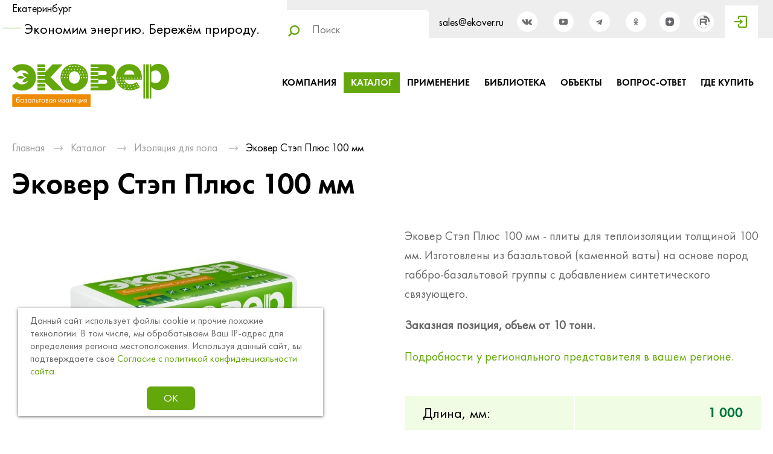

--- FILE ---
content_type: text/html; charset=cp1251
request_url: https://ekover.ru/store/izolyaciya-dlya-pola/ekover-step-plyus-100-mm/
body_size: 36758
content:
<?xml version="1.0" encoding="windows-1251"?><!DOCTYPE html PUBLIC "-//W3C//DTD XHTML 1.0 Transitional//EN" "http://www.w3.org/TR/xhtml1/DTD/xhtml1-transitional.dtd">
<html xmlns="http://www.w3.org/1999/xhtml" lang="ru" xml:lang="ru">
<head>
    <script type="text/javascript">!function(){var t=document.createElement("script");t.type="text/javascript",t.async=!0,t.src="https://vk.com/js/api/openapi.js?168",t.onload=function(){VK.Retargeting.Init("VK-RTRG-786418-3IY07"),VK.Retargeting.Hit()},document.head.appendChild(t)}();</script><noscript><img src="https://vk.com/rtrg?p=VK-RTRG-786418-3IY07" style="position:fixed; left :-999px;" alt=""/></noscript>
	<meta name="viewport" content="width=device-width">
	<meta http-equiv="Content-Type" content="text/html; charset=windows-1251" /><meta http-equiv="Content-Language" content="ru" /><meta name="author" content="ur66.ru" /><meta name="robots" content="all" /><meta name="referrer" content="origin" /><title>Эковер Стэп Плюс 100 мм - Утеплитель Эковер - официальный сайт</title><meta name="keywords" content="Эковер Стэп Плюс 100 мм" /><meta name="description" content="Каталог утеплителя Эковер в Екатеринбурге и по России, теплоизоляция от производителя: Изоляция для пола - Эковер Стэп Плюс 100 мм" /><base href="https://ekover.ru" /><link rel="shortcut icon" href="/favicon.ico" type="image/x-icon" /><link rel="canonical" href="https://ekover.ru//store/izolyaciya-dlya-pola/ekover-step-plyus/" /><link href="https://ekover.ru/uss-css/uss_style_7.0.1.min.css" rel="stylesheet" type="text/css" /><link href="https://ekover.ru/css/style.css?d=1762601257" rel="stylesheet" type="text/css" /><script src="https://ekover.ru/uss-js/jquery-1.9.1.min.js" type="text/javascript"></script><script src="https://ekover.ru/uss-js/jquery.formstyler.min.js" type="text/javascript"></script>	<meta name="yandex-verification" content="0f2478eef6be7980" />
    <meta name="cmsmagazine" content="6436b2df9477c3bdde6dd89690ae98b9" />
</head>

<body class=" product-page">
	<div id="wrap" class=" singlepage">
		<div class="video-modal">
			<div class="modal-wrap">
				<div id="video"></div>
				<div class="close"></div>
			</div>
		</div>
		<div class="adaptive-menu">
			<div class="close"></div>
		</div>
		<div class="header-top flex-box">
			<div class="inner">
				<div class="left">
					<div class="uss_widget uss_widget_city"><div class="uss_widget_city_city"><span class="uss_widget_delivery_city_name uss_change_city">Екатеринбург</span></div></div>					<div class="slogan">Экономим энергию. Бережём природу.</div>
				</div>
				<div class="center">
					<div class="search">
						<div class="mini-search">
	<form class="uss_site_search" method="get" action="https://ekover.ru/sitesearch/">
		<input class="uss_input_name" type="text" value="" name="search" id="search_21675_3331" placeholder="Поиск">
		<input class="uss_submit" type="submit" value="" />
	</form>
	<div class="search-box"></div>
</div>

<script>
	$(document).on('keyup click', '.mini-search .uss_input_name', function() {
		if($(this).val().length < 3) {
			console.log(123);
			return;
		}
		$.ajax({
			url: $('.mini-search .uss_site_search').attr('action'),
			method: 'get', 
			dataType: 'html', 
			data: {search: $(this).val()}, 
			success: function(data){ 
				$('.mini-search .search-box').html(data);
				$('.mini-search .search-box').addClass('show');
			}
		});
	});

	$(document).click(function (e) {
		if ($(e.target).closest(".mini-search").length) {
			return;
		}
		if($('.mini-search .search-box').hasClass('show')) {
			$('.mini-search').removeClass('show');
			$('.mini-search .search-box').html('');
		}
	});
</script>					</div>
				</div>
				<div class="right">
					<div class="row">
						<div class="col-2">
							<div class="call_me">
								<p>sales@ekover.ru</p>							</div>
							<div class="social">
								<p>&nbsp;<a rel="nofollow noopener" href="https://vk.com/ekover" target="_blank"><img src="/img/soc1.png" alt="" width="34" height="34" /></a> &nbsp;&nbsp;<a rel="nofollow noopener rel=" href="https://www.youtube.com/channel/UC5QQz_SU0-mMMzcB9o2yfgg/videos?view=0&amp;sort=dd&amp;shelf_id=1" target="_blank"><img src="/img/soc4.png" alt="" width="34" height="34" /></a>&nbsp; &nbsp;<a href="https://t.me/ekover"><img src="http://ekover.ru/uploadedFiles/images/socsety/soc2.png" alt="" width="34" height="34" /></a>&nbsp; &nbsp;<a href="https://ok.ru/group/59708899786769"><img src="http://ekover.ru/uploadedFiles/images/socsety/soc4.png" alt="" width="34" height="34" /></a> &nbsp;<a href="https://dzen.ru/id/6213923dc5d025026f5bcdbf"><img src="//ekover.ru/uploadedFiles/images/_3.png" alt="" width="34" height="34" /></a>&nbsp; <a href="https://rutube.ru/channel/37878990/videos/"><img src="//ekover.ru/uploadedFiles/images/rutube%20%D1%81%D0%B5%D1%80%D0%B0%D1%8F.png" alt="" width="34" height="34" /></a></p>							</div>
						</div>
						<div class="col">
							<div class="enter">
								<p><a rel="nofollow" href="http://portal.ekover.ru/login"><img src="/img/enter-icon.png" alt="" /></a></p>							</div>
						</div>
					</div>
				</div>
			</div>
		</div>
		<div class="header flex-box">
			<div class="inner">
				<div class="left">
					<div class="logo"><a href="/"><img src="/img/logo.png" alt="" /></a></div>
				</div>
				<div class="center">
					<div class="burger">
						<span></span>
						<span></span>
						<span></span>
					</div>
					<div class="menu">
						<div class="menu-inner">
														<ul><li class=" first"><a  class=" first" href="about/" title="Компания ЭКОВЕР" >Компания</a></li><li class="active"><a  class="active" href="store/" title="Каталог утеплителя" >Каталог</a></li><li><a  href="primenenie/" title="Применение утеплителя" >Применение</a></li><li><a  href="biblioteka/" title="Библиотека" >Библиотека</a></li><li><a  href="obekty/" title="Объекты" >Объекты</a></li><li><a  href="vopros_otvet/" title="Все вопросы и ответы про утепление и звукоизоляцию Вашего дома" >Вопрос-ответ</a></li><li class=" last"><a  class=" last" href="gde_kupit/" title="Где купить" >Где купить</a><ul class="submenu"><li class=" first"><a  class=" first" href="gde_kupit/msk/" title="Дилеры в г. Москва" >Москва</a></li><li><a  href="gde_kupit/spb/" title="Дилеры в г. Санкт-Петербург" >Санкт-Петербург</a></li><li><a  href="gde_kupit/ekb/" title="Дилеры в г. Екатеринбург" >Екатеринбург</a></li><li><a  href="gde_kupit/nsk/" title="Дилеры в г. Новосибирск" >Новосибирск</a></li><li><a  href="gde_kupit/chelyabinsk/" title="Дилеры в г. Челябинск" >Челябинск</a></li><li><a  href="gde_kupit/tyumen/" title="Дилеры в г. Тюмень" >Тюмень</a></li><li><a  href="gde_kupit/perm/" title="Дилеры в г. Пермь" >Пермь</a></li><li><a  href="gde_kupit/kazan/" title="Дилеры в г. Казань" >Казань</a></li><li><a  href="gde_kupit/ufa/" title="Дилеры в г. Уфа" >Уфа</a></li><li><a  href="gde_kupit/naberezhnye-chelny/" title="Дилеры в г. Набережные Челны" >Набережные Челны</a></li><li><a  href="gde_kupit/nn/" title="Дилеры в г. Нижний Новгород" >Нижний Новгород</a></li><li><a  href="gde_kupit/samara/" title="Дилеры в г. Самара" >Самара</a></li><li><a  href="gde_kupit/tolyatti/" title="Дилеры в г. Тольятти" >Тольятти</a></li><li><a  href="gde_kupit/krasnodar/" title="Дилеры в г. Краснодар" >Краснодар</a></li><li><a  href="gde_kupit/kemerovo/" title="Дилеры в г. Кемерово" >Кемерово</a></li><li><a  href="gde_kupit/omsk/" title="Дилеры в г. Омск" >Омск</a></li><li><a  href="gde_kupit/sterlitamak/" title="Дилеры в г. Стерлитамак" >Стерлитамак</a></li><li><a  href="gde_kupit/barnaul/" title="Дилеры в г. Барнаул" >Барнаул</a></li><li><a  href="gde_kupit/biysk/" title="Дилеры в г. Бийск" >Бийск</a></li><li><a  href="gde_kupit/izhevsk/" title="Дилеры в г. Ижевск" >Ижевск</a></li><li><a  href="gde_kupit/orenburg/" title="Дилеры в г. Оренбург" >Оренбург</a></li><li><a  href="gde_kupit/saratov/" title="Дилеры в г. Саратов" >Саратов</a></li><li><a  href="gde_kupit/krasnoyarsk/" title="Дилеры в г. Красноярск" >Красноярск</a></li><li><a  href="gde_kupit/novorossiysk/" title="Дилеры в г. Новороссийск" >Новороссийск</a></li><li><a  href="gde_kupit/cheboksary/" title="Дилеры в г. Чебоксары" >Чебоксары</a></li><li><a  href="gde_kupit/bishkek/" title="Дилеры в г. Бишкек" >Бишкек</a></li><li class=" last"><a  class=" last" href="gde_kupit/astana/" title="Дилеры в г. Нур-Султан (Астана)" >Нур-Султан</a></li></ul></li></ul>						</div>
					</div>
				</div>
			</div>
		</div>
														<div class="container"><div class="inner"><div class="aside aside-left"><div class="aside-catalog aside-block"><div class="h3">Каталог утеплителя</div><ul class="uss_eshop_menu"><li  class=" first"><a href="https://ekover.ru/store/obschestroitelnaya-izolyaciya/" class=" first">Общестроительная изоляция</a></li><li ><a href="https://ekover.ru/store/fasadnaya-izolyaciya/">Фасадная изоляция</a></li><li ><a href="https://ekover.ru/store/krovelnaya-izolyaciya/">Кровельная изоляция</a></li><li  class=" active"><a href="https://ekover.ru/store/izolyaciya-dlya-pola/" class=" active">Изоляция для пола</a><ul class='submenu'><li><a href='https://ekover.ru/store/izolyaciya-dlya-pola/dlya-teplogo-pola/'>Изоляция для теплого пола</a></li><li><a href='https://ekover.ru/store/izolyaciya-dlya-pola/uteplitel-30-mm/'>Утеплитель для пола 30 мм</a></li><li><a href='https://ekover.ru/store/izolyaciya-dlya-pola/uteplitel-50-mm/'>Утеплитель для пола 50 мм</a></li><li><a href='https://ekover.ru/store/izolyaciya-dlya-pola/uteplitel-100-mm/'>Утеплитель для пола 100 мм</a></li><li><a href='https://ekover.ru/store/izolyaciya-dlya-pola/uteplitel-150-mm/'>Утеплитель для пола 150 мм</a></li></ul></li><li ><a href="https://ekover.ru/store/industrialnaya-izolyaciya/">Индустриальная изоляция</a></li><li ><a href="https://ekover.ru/store/bazaltovye-plity-dlya-zvukoizolyacii/">Звукоизоляционные плиты</a></li><li  class=" last"><a href="https://ekover.ru/store/teploizolyacionnye-plity-dlya-bani/" class=" last">Теплоизоляция для бани</a></li></ul></div><div class="aside-block aside-last"><div class="h3">Вы смотрели</div><div class="lastEshopPosItems"><div class="uss_eshop_block_item uss_last_position order_one"><div class="img"><a href="https://ekover.ru/store/izolyaciya-dlya-pola/ekover-step-plyus-100-mm/" class="imagelink"><img src="/uploadedFiles/eshopimages/icons/295x235_cropped/ekover-izoliaczia-1_228.jpg"/></a>&nbsp;</div><div class="uss_shop_name"><a href="https://ekover.ru/store/izolyaciya-dlya-pola/ekover-step-plyus-100-mm/">Эковер Стэп Плюс 100 мм</a></div></div></div></div><div class="aside-block aside-news"><div class="h3">Вопрос-ответ</div><div class="items"><div class="news_block_item first last"><div class="image"><a href="https://ekover.ru/vopros-otvet-1/kak-pravilno-uteplit-dom-pod-sayding/"><img src="/uploadedFiles/newsimages/icons/297x235/-pod-sayding_1.jpg"></a></div><div class="info"><div class="title"><a href="https://ekover.ru/vopros-otvet-1/kak-pravilno-uteplit-dom-pod-sayding/"><span class="tspan">Как правильно утеплить дом под сайдинг?</span></a></div><div class="preview"><p>Рекомендации по обустройству теплоизоляции внешних стен&nbsp;</p></div><div class="uss_news_more"><a href="https://ekover.ru/vopros-otvet-1/kak-pravilno-uteplit-dom-pod-sayding/">Подробнее</a></div></div></div></div></div></div><div class="content"><div class="bread"><a href="https://ekover.ru" class="breadcrumbs_main">Главная</a><span class="devider"></span> <a href="store/">Каталог</a> <span class="devider"></span> <a href="store/izolyaciya-dlya-pola/">Изоляция для пола</a> <span class="devider"></span> Эковер Стэп Плюс 100 мм</div><h1>Эковер Стэп Плюс 100 мм</h1><div class="section section_eshop"><div class="uss_section_content">
<div class="page-navline-replacer" style="display:none;"><a href="https://ekover.ru" class="breadcrumbs_main">Главная</a><span class="devider"></span> <a href="store/">Каталог</a> <span class="devider"></span> <a href="store/izolyaciya-dlya-pola/">Изоляция для пола</a> <span class="devider"></span> Эковер Стэп Плюс 100 мм</div>
<div class="page-title-replacer" style="display:none;">Эковер Стэп Плюс 100 мм</div>

<div class="uss_shop_detail uss_shop_detail_pos uss_shop_detail_350_bottom order_one">
			<div class="uss_img_wrapper" style="width:720px;">
							<div class="uss_img_big">
					<div class="uss_img_big_image" style="width: 720px; height: 480px;">
						<a id="cloud_id" class="enlarge_image_inside  big_image_wrap" href="/uploadedFiles/eshopimages/big/ekover-izoliaczia-1_228.jpg" target="_blank" title="Эковер Стэп Плюс 100 мм" ><img class="big_image" src="/uploadedFiles/eshopimages/icons/720x480_cropped/ekover-izoliaczia-1_228.jpg" alt="Эковер Стэп Плюс 100 мм - Утеплитель Эковер - официальный сайт" /></a>											</div>
				</div>
			
			<div class="uss_img_ico_box"><div class="uss_img_ico" style="margin-right:24px; width:160px; height:110px;"><a href="/uploadedFiles/eshopimages/big/ekover-izoliaczia-1_228.jpg" title="Эковер Стэп Плюс 100 мм" style="width:160px; height:110px;" class="enlarge_image_inside">
						<img src="/uploadedFiles/eshopimages/icons/160x110/ekover-izoliaczia-1_228.jpg" alt="Эковер Стэп Плюс 100 мм - Утеплитель Эковер - официальный сайт"/>
					</a></div><div class="uss_img_ico" style="margin-right:24px; width:160px; height:110px;"><a href="/uploadedFiles/eshopimages/big/catalog-ekover-34.jpg" title="Эковер Стэп Плюс 100 мм" style="width:160px; height:110px;" class="enlarge_image_inside">
						<img src="/uploadedFiles/eshopimages/icons/160x110/catalog-ekover-34.jpg" alt="Эковер Стэп Плюс 100 мм - Утеплитель Эковер - официальный сайт"/>
					</a></div><div class="uss_img_ico" style="margin-right:24px; width:160px; height:110px;"><a href="/uploadedFiles/eshopimages/big/catalog-ekover-35.jpg" title="Эковер Стэп Плюс 100 мм" style="width:160px; height:110px;" class="enlarge_image_inside">
						<img src="/uploadedFiles/eshopimages/icons/160x110/catalog-ekover-35.jpg" alt="Эковер Стэп Плюс 100 мм - Утеплитель Эковер - официальный сайт"/>
					</a></div><div class="uss_img_ico" style="margin-right:0; width:160px; height:110px;"><a href="/uploadedFiles/eshopimages/big/catalog-ekover-36.jpg" title="Эковер Стэп Плюс 100 мм" style="width:160px; height:110px;" class="enlarge_image_inside">
						<img src="/uploadedFiles/eshopimages/icons/160x110/catalog-ekover-36.jpg" alt="Эковер Стэп Плюс 100 мм - Утеплитель Эковер - официальный сайт"/>
					</a></div></div>
		</div>
	

	<div class="uss_shop_technical_data">
		
					<div class="uss_shop_description">Эковер Стэп Плюс 100 мм - плиты для теплоизоляции толщиной 100 мм. Изготовлены из базальтовой (каменной ваты) на основе пород габбро-базальтовой группы с добавлением синтетического связующего.</div>
		            
					<div class="uss_shop_description"><p><strong>Заказная позиция, объем от 10 тонн.&nbsp;</strong></p>
<p><span style="color: #99cc00;"><span><a rel="noopener" href="https://ekover.ru/kontakty/sotrudnichestvo/" target="_blank">Подробности у регионального представителя в вашем регионе.</a></span></span></p></div>
		
		

		
		
		
		<div class="eshop_filters_area"><form><div class="group_wrap group_wrap_2"><div class="eshop_filters_group_title"></div><div class="eshop_filters_items"><div class="eshop_filters_item eshop_filters_item_3"><div class="title">Длина, мм: </div><span class="value"><span>1 000 </span></span></div><div class="eshop_filters_item eshop_filters_item_4"><div class="title">Ширина, мм: </div><span class="value"><span>600 </span></span></div></div></div></form></div>        
				        		    
            
        
			<div class="group-by-thickness">
				<label class="title">Выбрать толщину, мм:</label>
					<select class="thickness">
																				<option data-link = "https://ekover.ru/store/izolyaciya-dlya-pola/ekover-step-plyus/">
															</option>
																				<option data-link = "https://ekover.ru/store/izolyaciya-dlya-pola/ekover-step-plyus-30-mm/">
								30							</option>
																				<option data-link = "https://ekover.ru/store/izolyaciya-dlya-pola/ekover-step-plyus-40-mm/">
								40							</option>
																				<option data-link = "https://ekover.ru/store/izolyaciya-dlya-pola/ekover-step-plyus-50-mm/">
								50							</option>
																				<option data-link = "https://ekover.ru/store/izolyaciya-dlya-pola/ekover-step-plyus-60-mm/">
								60							</option>
																				<option data-link = "https://ekover.ru/store/izolyaciya-dlya-pola/ekover-step-plyus-70-mm/">
								70							</option>
																				<option data-link = "https://ekover.ru/store/izolyaciya-dlya-pola/ekover-step-plyus-80-mm/">
								80							</option>
																				<option data-link = "https://ekover.ru/store/izolyaciya-dlya-pola/ekover-step-plyus-90-mm/">
								90							</option>
																				<option selected>
								100							</option>
																				<option data-link = "https://ekover.ru/store/izolyaciya-dlya-pola/ekover-step-plyus-110-mm/">
								110							</option>
																				<option data-link = "https://ekover.ru/store/izolyaciya-dlya-pola/ekover-step-plyus-120-mm/">
								120							</option>
																				<option data-link = "https://ekover.ru/store/izolyaciya-dlya-pola/ekover-step-plyus-130-mm/">
								130							</option>
																				<option data-link = "https://ekover.ru/store/izolyaciya-dlya-pola/ekover-step-plyus-140-mm/">
								140							</option>
																				<option data-link = "https://ekover.ru/store/izolyaciya-dlya-pola/ekover-step-plyus-150-mm/">
								150							</option>
																				<option data-link = "https://ekover.ru/store/izolyaciya-dlya-pola/ekover-step-plyus-160-mm/">
								160							</option>
																				<option data-link = "https://ekover.ru/store/izolyaciya-dlya-pola/ekover-step-plyus-170-mm/">
								170							</option>
																				<option data-link = "https://ekover.ru/store/izolyaciya-dlya-pola/ekover-step-plyus-180-mm/">
								180							</option>
																				<option data-link = "https://ekover.ru/store/izolyaciya-dlya-pola/ekover-step-plyus-190-mm/">
								190							</option>
																				<option data-link = "https://ekover.ru/store/izolyaciya-dlya-pola/ekover-step-plyus-200-mm/">
								200							</option>
											</select>
			</div>
			

			<script>
				$('.product-page .group-by-thickness select').styler();
			</script>
	
			
				
		
		
		
		
			</div>
	
				
			<div class="uss_shop_full_description"></div>
	
				
			<div class="uss_eshop_tabs uss_tabs"><div class="uss_eshop_tabs_navigation uss_tabs_navigation"><span rel="tab_0" class="0 first selected">Описание</span><span rel="tab_1" class="1">Характеристики</span><span rel="tab_2" class="2">Упаковка</span></div><div class="tab_items"><div id="tab_0" class="tab_item"><p><span style="font-size: 18pt;"><strong>ЭКОВЕР СТЭП применяется для тепло- и звукоизоляции:</strong></span></p>
<ul>
<li><span style="font-size: 14pt;">в качестве упругого основания&nbsp; акустических &laquo;плавающих&raquo; полов;</span></li>
<li><span style="font-size: 14pt;">для тепло- и звукоизоляции&nbsp; межэтажных перекрытий;</span></li>
<li><span style="font-size: 14pt;">полов подвальных помещений;</span></li>
<li><span style="font-size: 14pt;">&laquo;тёплых&raquo; полов при укладке бетона или цементно-песчаной стяжки непосредственно на теплоизоляцию.</span></li>
</ul>
<p><span style="font-size: 14pt;">ЭКОВЕР СТЭП ПЛЮС обладает&nbsp;акустическими характеристиками, отвечающими требованиям по защите от шума и относится к классу высокоэффективных звукоизоляционных прокладочных материалов для всех типов зданий.</span></p></div><div id="tab_1" class="tab_item" style="display:none"><p></p>
<table class="table-decore" border="0">
<tbody>
<tr>
<td style="text-align: left;"><span style="font-size: 14pt;"><strong>Показатель</strong></span></td>
<td style="text-align: center;"><span style="font-size: 14pt;"><strong>Единицы измерения</strong></span></td>
<td style="text-align: center;"><span style="font-size: 14pt;">&nbsp;<strong>Значение</strong></span></td>
</tr>
<tr>
<td><span style="font-size: 14pt;">Теплопроводность при 10&deg;С / 25&deg;С&nbsp;</span></td>
<td style="text-align: center;"><span style="font-size: 14pt;">Вт/(м&middot;К), не более</span></td>
<td style="text-align: center;"><span style="font-size: 14pt;">0,037 / 0,039</span></td>
</tr>
<tr>
<td><span style="font-size: 14pt;"><span>Теплопроводность&nbsp;&lambda;</span><span style="font-size: 8pt;">D</span></span></td>
<td style="text-align: center;"><span style="font-size: 14pt;"><span>Вт/(м&middot;К)</span></span></td>
<td style="text-align: center;"><span style="font-size: 14pt;">0,038</span></td>
</tr>
<tr>
<td><span style="font-size: 14pt;"><span>Теплопроводность при условии эксплуатации А / Б (ГОСТ Р 59985)</span></span></td>
<td style="text-align: center;"><span style="font-size: 14pt;"><span>Вт/(м&middot;К)</span></span></td>
<td style="text-align: center;"><span style="font-size: 14pt;"><span>0,041 / 0,046</span></span></td>
</tr>
<tr>
<td><span style="font-size: 14pt;">Прочность на сжатие при 10%-ной относительной деформации</span></td>
<td style="text-align: center;"><span style="font-size: 14pt;">кПа, не менее</span></td>
<td style="text-align: center;"><span style="font-size: 14pt;">50*</span></td>
</tr>
<tr>
<td><span style="font-size: 14pt;">Сосредоточенная нагрузка при абсолютной деформации</span></td>
<td style="text-align: center;"><span style="font-size: 14pt;">Н, не менее</span></td>
<td style="text-align: center;"><span style="font-size: 14pt;">550*</span></td>
</tr>
<tr>
<td><span style="font-size: 14pt;">Водопоглощение при частичном погружении</span></td>
<td style="text-align: center;"><span style="font-size: 14pt;">кг/м&sup2;, не более</span></td>
<td style="text-align: center;"><span style="font-size: 14pt;">0,75</span></td>
</tr>
</tbody>
</table>
<p><span style="font-size: 14pt;"><em><span style="font-size: 10pt;">&nbsp;*показатель при толщине &ge; 40 мм; для плит толщиной &lt; 40 мм нормативы составляют 45 кПа и 500 Н соответственно.</span>&nbsp;</em></span></p>
<p><span style="font-size: 14pt;"><br />Плиты ЭКОВЕР СТЭП ПЛЮС являются негорючим материалом, группа горючести &ndash; НГ. Температура плавления волокон более 1000&deg;С.&nbsp;Безопасность продукции подтверждена&nbsp;Экологическим сертификатом.</span></p></div><div id="tab_2" class="tab_item" style="display:none" style="display:none"><div class="uss_shop_content">
<table class="table-decore" border="0">
<tbody>
<tr>
<td style="text-align: center;"><span style="font-size: 14pt;"><strong>Толщина плит, мм</strong></span></td>
<td style="text-align: center;"><span style="font-size: 14pt;"><strong>Количество плит в пачке, шт.</strong></span></td>
<td style="text-align: center;"><span style="font-size: 14pt;"><strong>Объем пачки, куб.м</strong></span></td>
<td style="text-align: center;"><span style="font-size: 14pt;"><strong>Общая площадь плит в пачке, кв.м</strong></span></td>
</tr>
<tr>
<td style="text-align: center;"><span style="font-size: 14pt;">30</span></td>
<td style="text-align: center;"><span style="font-size: 14pt;">6</span></td>
<td style="text-align: center;"><span style="font-size: 14pt;">0,108</span></td>
<td style="text-align: center;"><span style="font-size: 14pt;">3,6</span></td>
</tr>
<tr>
<td style="text-align: center;"><span style="font-size: 14pt;">50</span></td>
<td style="text-align: center;"><span style="font-size: 14pt;">4</span></td>
<td style="text-align: center;"><span style="font-size: 14pt;">0,120</span></td>
<td style="text-align: center;"><span style="font-size: 14pt;">2,4</span></td>
</tr>
<tr>
<td style="text-align: center;"><span style="font-size: 14pt;">100</span></td>
<td style="text-align: center;"><span style="font-size: 14pt;">3</span></td>
<td style="text-align: center;"><span style="font-size: 14pt;">0,180</span></td>
<td style="text-align: center;"><span style="font-size: 14pt;">1,8</span></td>
</tr>
</tbody>
</table>
<p><span style="font-size: 14pt;">Плиты ЭКОВЕР СТЭП ПЛЮС упаковываются в фирменную полиэтиленовую термоусадочную пленку.&nbsp;При упаковке плиты не подвергаются компрессии.&nbsp;</span><br /><br /><span style="font-size: 14pt;">Для хранения и при транспортировке плиты ЭКОВЕР СТЭП ПЛЮС укладываются на поддоны, упаковываются в полиэтиленовую пленку, что позволяет значительно снизить трудозатраты при погрузке и разгрузке продукции, а также повысить ее сохранность при временном хранении на открытой территории.</span><br /><br /><span style="font-size: 14pt;">Во время складирования, при транспортировке и монтаже необходимо защищать материал от влаги.</span></p>
<div><span style="font-size: 14pt;">&nbsp;</span></div>
</div></div></div></div>
		
	
			<div class="position-block application">
			<div class="h3 h_op">Применение</div>
			<div class="uss_shop_pos_video"><p><a href="/primenenie/pol/so_styazhkoy/">Тепло- и звукоизоляция в системе акустического &laquo;плавающего&raquo; пола</a></p>
<p><a class="user_set_enlarge_image" href="/uploadedFiles/images/primenenie/new_2019/1-ustroystvo_teplogo_pola.jpg"><img src="/uploadedFiles/images/primenenie/new_2019/previews/1-ustroystvo_teplogo_pola_preview.jpg" alt="" /></a></p></div>
		</div>
		
			<div class="position-block advantages">
			<div class="h3 h_op">Преимущества</div>
			<div class="info">
									<div class="advantage_item">
						<div class="image"><img src="/uploadedFiles/categories/icons/100x100_cropped/ti1.jpg"></div>
						<div class="title"">Экономичность</div>
					</div>
									<div class="advantage_item">
						<div class="image"><img src="/uploadedFiles/categories/icons/100x100_cropped/ti2.jpg"></div>
						<div class="title"">Превосходная теплоизоляция</div>
					</div>
									<div class="advantage_item">
						<div class="image"><img src="/uploadedFiles/categories/icons/100x100_cropped/ti3.jpg"></div>
						<div class="title"">Малый вес материала</div>
					</div>
									<div class="advantage_item">
						<div class="image"><img src="/uploadedFiles/categories/icons/100x100_cropped/ti4.jpg"></div>
						<div class="title"">Низкая </br> сжимаемость</div>
					</div>
									<div class="advantage_item">
						<div class="image"><img src="/uploadedFiles/categories/icons/100x100_cropped/ti5.jpg"></div>
						<div class="title"">Отсутствие усадки </br>со временем</div>
					</div>
									<div class="advantage_item">
						<div class="image"><img src="/uploadedFiles/categories/icons/100x100_cropped/ti6.jpg"></div>
						<div class="title"">Гидрофобность</div>
					</div>
									<div class="advantage_item">
						<div class="image"><img src="/uploadedFiles/categories/icons/100x100_cropped/zvuk.jpg"></div>
						<div class="title"">Звукоизоляция и звукопоглощение</div>
					</div>
							</div>
		</div>
		
		
			<div class="position-block certificates">
			<div class="h3 h_op toggle-hidden-activate target-hidden">Сертификаты и заключения</div>
			<div class="info toggle-hidden-target" style="display:none;"><p><a href="/biblioteka/dokumenty/475/stroitelnaya-izolyaciya-ekover/">Строительная изоляция ЭКОВЕР</a> <br />Сертификаты, свидетельства и заключения на общестроительную продукцию под торговой маркой &laquo;ЭКОВЕР&raquo;</p>
<p><a href="/biblioteka/dokumenty/475/plity-gost-9573-2012/">ПЛИТЫ ГОСТ 9573-2012</a> <br />Сертификаты и заключения на продукцию, выпускаемую в соответствии с ГОСТ</p>
<div class="title"><a title="Акустические испытания" href="https://ekover.ru/biblioteka/dokumenty/475/akusticheskie-ispytaniya/">Акустические испытания</a></div>
<div class="preview">
<p><span>Плиты ЭКОВЕР успешно прошли комплекс аккустических испытаний, по результатам которых установлена эффективность плит ЭКОВЕР с позиции снижения уровня воздушного и ударного шумов.</span></p>
</div></div>
		</div>
		
			<div class="position-block faq">
			<div class="h3 h_op">Вопрос-ответ</div>
			<div class="info">
									<div class="faq_item">
						<div class="question toggle-hidden-activate target-hidden">Где купить Эковер Стэп Плюс 100 мм?</div>
						<div class="answer toggle-hidden-target" style="display:none;"><p>Приобрести данную продукцию вы можете&nbsp; у официальных дилеров ЭКОВЕР в вашем городе. Полный список дилеров вы найдете в разделе <a rel="noopener" href="https://ekover.ru/gde_kupit/" target="_blank">"Где купить"</a>.</p></div>
					</div>
									<div class="faq_item">
						<div class="question toggle-hidden-activate target-hidden">Сколько стоит Эковер Стэп Плюс 100 мм?</div>
						<div class="answer toggle-hidden-target" style="display:none;"><p>Стоимость продукции может варьироваться в зависимости от вашего региона и объема партии. Наличие и цены вы можете узнать у официальных дилеров ЭКОВЕР в вашем городе.</p></div>
					</div>
									<div class="faq_item">
						<div class="question toggle-hidden-activate target-hidden">Срок службы Эковер Стэп Плюс 100 мм</div>
						<div class="answer toggle-hidden-target" style="display:none;"><p>Доказанный срок эффективной эксплуатации минераловатных плит ЭКОВЕР в системах утепления зданий при соблюдении условий хранения и технологий монтажа составляет не менее 50 лет.</p></div>
					</div>
									<div class="faq_item">
						<div class="question toggle-hidden-activate target-hidden">Как правильно хранить Эковер Стэп Плюс 100 мм?</div>
						<div class="answer toggle-hidden-target" style="display:none;"><p>При разгрузке утеплителя оберегайте его от сильных ударов и вмятин, попадания влаги и грязи. Желательно разгружать паллеты в заводской упаковке при помощи погрузчика или крана, а при ручной разгрузке пачки нужно аккуратно складывать снова на поддон.<br /> <br /> Хранить ЭКОВЕР желательно в помещении или под навесом, уложив пачки на поддон. Если необходимо оставить материал на улице, продукцию следует также уложить на поддон и надежно укрыть пленкой от осадков.</p></div>
					</div>
							</div>
		</div>
		
		
	<div class="position-block askQuestion">
		<div class="h3 h_op toggle-hidden-activate target-hidden">Задать вопрос</div>
		<div class="info toggle-hidden-target" style="display:none;"></div>
	</div>
	

</div>


<div class="h3 h_op">Вам также может подойти</div><div class="uss_eshop_sameproducts blocks size297x235">
    			
				
		<div class="item even order_one" style="width:301px;">
							<div class="imageWrap">
					<div class="image" title="Эковер Стэп" style="width:297px;height:235px;">
						<a href="https://ekover.ru/store/izolyaciya-dlya-pola/ekover-step/">
							<img src="/uploadedFiles/eshopimages/icons/297x235_cropped/ekover-izoliaczia-1_195.jpg" alt="Эковер Стэп - Утеплитель Эковер - официальный сайт" />						</a>
											</div>
				</div>
						
			<div class="info">
				<div class="title">
					<a href="https://ekover.ru/store/izolyaciya-dlya-pola/ekover-step/" title="Эковер Стэп">
						Эковер Стэп					</a>
									</div>
				
				
				
								
								
				
								
				<div class="link-to-pos-button"><a href="https://ekover.ru/store/izolyaciya-dlya-pola/ekover-step/" title="Эковер Стэп">Подробнее</a></div>
			</div>
			
		</div>
	
			
				
		<div class="item odd order_one" style="width:301px;">
							<div class="imageWrap">
					<div class="image" title="Эковер Стэп Плюс" style="width:297px;height:235px;">
						<a href="https://ekover.ru/store/izolyaciya-dlya-pola/ekover-step-plyus/">
							<img src="/uploadedFiles/eshopimages/icons/297x235_cropped/ekover-izoliaczia-1_220.jpg" alt="Эковер Стэп Плюс - Утеплитель Эковер - официальный сайт" />						</a>
											</div>
				</div>
						
			<div class="info">
				<div class="title">
					<a href="https://ekover.ru/store/izolyaciya-dlya-pola/ekover-step-plyus/" title="Эковер Стэп Плюс">
						Эковер Стэп Плюс					</a>
									</div>
				
				
				
								
								
				
								
				<div class="link-to-pos-button"><a href="https://ekover.ru/store/izolyaciya-dlya-pola/ekover-step-plyus/" title="Эковер Стэп Плюс">Подробнее</a></div>
			</div>
			
		</div>
	
			
				
		<div class="item even order_one" style="width:301px;">
							<div class="imageWrap">
					<div class="image" title="Эковер Стэп Оптима" style="width:297px;height:235px;">
						<a href="https://ekover.ru/store/izolyaciya-dlya-pola/ekover-step-optima/">
							<img src="/uploadedFiles/eshopimages/icons/297x235_cropped/ekover-izoliaczia-1_170.jpg" alt="Эковер Стэп Оптима - Утеплитель Эковер - официальный сайт" />						</a>
											</div>
				</div>
						
			<div class="info">
				<div class="title">
					<a href="https://ekover.ru/store/izolyaciya-dlya-pola/ekover-step-optima/" title="Эковер Стэп Оптима">
						Эковер Стэп Оптима					</a>
									</div>
				
				
				
								
								
				
								
				<div class="link-to-pos-button"><a href="https://ekover.ru/store/izolyaciya-dlya-pola/ekover-step-optima/" title="Эковер Стэп Оптима">Подробнее</a></div>
			</div>
			
		</div>
	
		
	<div class="uss_cleaner"></div>
</div>

		<script type="text/javascript">
			$(document).ready(function() { redyUSSfoto($('a.enlarge_image_inside'), true, 'eshop'); });
		</script>
	</div></div><div class="cleaner"></div><div class="dealers-map"><div class="h3 h_op">Где купить</div><div class="info">
		<script type="text/javascript">var dealers = {"8":{"id":"8","title":"\u041e\u041e\u041e \u00ab\u0422\u0421 \u0422\u0435\u0445\u043d\u043e\u041d\u0418\u041a\u041e\u041b\u042c\u00bb, \u0410\u0431\u0430\u043a\u0430\u043d","image":"\/uploadedFiles\/dealers_dictionary\/icons\/150x100\/TechnoNikol.jpg","linkname":"tehnonikol-ooo","address":"\u0443\u043b. \u0418\u0433\u0430\u0440\u0441\u043a\u0430\u044f, 8","coords":"53.7104,91.3906","city_id":"1512236","city_name":"\u0410\u0431\u0430\u043a\u0430\u043d","contact_title":"\u041a\u043e\u043d\u0442\u0430\u043a\u0442\u044b","link":"https:\/\/ekover.ru\/dealers\/tehnonikol-ooo\/"},"9":{"id":"9","title":"\u041e\u041e\u041e \u00ab\u041c\u0421\u0412\u00bb, \u0411\u0430\u0440\u043d\u0430\u0443\u043b","image":"\/uploadedFiles\/dealers_dictionary\/icons\/150x100\/_10.jpg","linkname":"msv-ooo","address":"\u0443\u043b. \u0411\u0440\u0438\u043b\u043b\u0438\u0430\u043d\u0442\u043e\u0432\u0430\u044f, 22 \u0430","coords":"53.3873,83.7652","city_id":"1510853","city_name":"\u0411\u0430\u0440\u043d\u0430\u0443\u043b","contact_title":"\u041a\u043e\u043d\u0442\u0430\u043a\u0442\u044b","link":"https:\/\/ekover.ru\/dealers\/msv-ooo\/"},"10":{"id":"10","title":"\u0421\u0442\u0440\u043e\u0439 \u041a\u043e\u043d\u0442\u0440\u0430\u043a\u0442, \u041e\u041e\u041e","image":"\/uploadedFiles\/dealers_dictionary\/icons\/150x100\/ekover-stroikontrakt-logo.png","linkname":"stroy-kontrakt-barnaul-ooo","address":"\u0443\u043b. \u0418\u043d\u0442\u0435\u0440\u043d\u0430\u0446\u0438\u043e\u043d\u0430\u043b\u044c\u043d\u0430\u044f 106, \u043e\u0444\u0438\u0441 211","coords":"53.3355,83.7808","city_id":"1510853","city_name":"\u0411\u0430\u0440\u043d\u0430\u0443\u043b","contact_title":"\u041a\u043e\u043d\u0442\u0430\u043a\u0442\u044b","link":"https:\/\/ekover.ru\/dealers\/stroy-kontrakt-barnaul-ooo\/"},"11":{"id":"11","title":"\u041e\u041e\u041e \u00ab\u0422\u0421 \u0422\u0435\u0445\u043d\u043e\u041d\u0418\u041a\u041e\u041b\u042c\u00bb, \u0411\u0430\u0440\u043d\u0430\u0443\u043b","image":"\/uploadedFiles\/dealers_dictionary\/icons\/150x100\/TechnoNikol_2.jpg","linkname":"tehnonikol-ooo-1","address":"\u0443\u043b. \u0413\u0440\u0438\u0434\u0430\u0441\u043e\u0432\u0430, 18","coords":"53.3355,83.7000","city_id":"1510853","city_name":"\u0411\u0430\u0440\u043d\u0430\u0443\u043b","contact_title":"\u041a\u043e\u043d\u0442\u0430\u043a\u0442\u044b","link":"https:\/\/ekover.ru\/dealers\/tehnonikol-ooo-1\/"},"12":{"id":"12","title":"\u041f\u0435\u0440\u0432\u044b\u0439 \u0421\u0442\u0440\u043e\u0439\u0446\u0435\u043d\u0442\u0440, \u0411\u0435\u0440\u0435\u0437\u043d\u0438\u043a\u0438","image":"\/uploadedFiles\/dealers_dictionary\/icons\/150x100\/ekover-dilers-pss-logo_12.jpg","linkname":"pervyy-stroycentr-saturn-r-ooo","address":"\u0443\u043b. \u041a. \u041c\u0430\u0440\u043a\u0441\u0430, \u0434.124, \u0441\u043a\u043b\u0430\u0434 \u2116 12 \u0411 ","coords":"59.4236,56.8153","city_id":"577206","city_name":"\u0411\u0435\u0440\u0435\u0437\u043d\u0438\u043a\u0438","contact_title":"\u041a\u043e\u043d\u0442\u0430\u043a\u0442\u044b","link":"https:\/\/ekover.ru\/dealers\/pervyy-stroycentr-saturn-r-ooo\/"},"13":{"id":"13","title":"\u0422\u0435\u043f\u043b\u043e\u0432 \u0438 \u0421\u0443\u0445\u043e\u0432, \u041e\u041e\u041e (\u0444\u0438\u043b\u0438\u0430\u043b)","image":"\/uploadedFiles\/dealers_dictionary\/icons\/150x100\/teplov.jpg","linkname":"teplov-i-suhov-ooo-filial","address":"\u0443\u043b. \u041a\u043b\u044e\u0447\u0435\u0432\u0430\u044f, 51","coords":"59.4083,56.7747","city_id":"577206","city_name":"\u0411\u0435\u0440\u0435\u0437\u043d\u0438\u043a\u0438","contact_title":"\u041a\u043e\u043d\u0442\u0430\u043a\u0442\u044b","link":"https:\/\/ekover.ru\/dealers\/teplov-i-suhov-ooo-filial\/"},"14":{"id":"14","title":"\u041e\u041e\u041e \u00ab\u041c\u0421\u0412\u00bb, \u0411\u0438\u0439\u0441\u043a","image":"\/uploadedFiles\/dealers_dictionary\/icons\/150x100\/MSV_2.jpg","linkname":"msv-ooo-1","address":"\u0443\u043b. \u041f\u0440\u0438\u0433\u043e\u0440\u043e\u0434\u043d\u0430\u044f, 28","coords":"52.5569,85.0969","city_id":"1510018","city_name":"\u0411\u0438\u0439\u0441\u043a","contact_title":"\u041a\u043e\u043d\u0442\u0430\u043a\u0442\u044b","link":"https:\/\/ekover.ru\/dealers\/msv-ooo-1\/"},"17":{"id":"17","title":"\u041e\u041e\u041e \u00ab\u0422\u0435\u0445\u043d\u043e\u041d\u0418\u041a\u041e\u041b\u042c\u00bb, \u0412\u043b\u0430\u0434\u0438\u0432\u043e\u0441\u0442\u043e\u043a","image":"\/uploadedFiles\/dealers_dictionary\/icons\/150x100\/TechnoNikol-1.jpg","linkname":"tehnonikol-ooo-2","address":"\u0443\u043b. \u0421\u043d\u0435\u0433\u043e\u0432\u0430\u044f 16, \u0410","coords":"43.1374,131.952","city_id":"2013348","city_name":"\u0412\u043b\u0430\u0434\u0438\u0432\u043e\u0441\u0442\u043e\u043a","contact_title":"\u041a\u043e\u043d\u0442\u0430\u043a\u0442\u044b","link":"https:\/\/ekover.ru\/dealers\/tehnonikol-ooo-2\/"},"18":{"id":"18","title":"\u041a\u043e\u043c\u043f\u0430\u043d\u0438\u044f \u0418\u0437\u043e\u0422\u0435\u043f, \u041e\u041e\u041e","image":"\/uploadedFiles\/dealers_dictionary\/icons\/150x100\/Izotep_new.jpg","linkname":"kompaniya-izotep-ooo","address":"\u0443\u043b. \u042e\u043a\u0430\u043c\u0435\u043d\u0441\u043a\u0430\u044f, 6","coords":"58.1340,52.6573","city_id":"561347","city_name":"\u0413\u043b\u0430\u0437\u043e\u0432","contact_title":"\u041a\u043e\u043d\u0442\u0430\u043a\u0442\u044b","link":"https:\/\/ekover.ru\/dealers\/kompaniya-izotep-ooo\/"},"19":{"id":"19","title":"\u0410\u0411\u0421\u041a-\u0418\u0437\u043e\u043b\u044f\u0446\u0438\u043e\u043d\u043d\u044b\u0435 \u0441\u0438\u0441\u0442\u0435\u043c\u044b, \u041e\u041e\u041e","image":"\/uploadedFiles\/dealers_dictionary\/icons\/150x100\/absk.jpg","linkname":"absk-izolyacionnye-sistemy-ooo","address":"\u0443\u043b. \u0411\u0430\u0445\u0447\u0438\u0432\u0430\u043d\u0434\u0436\u0438, 2 \u0410","coords":"56.7579,60.7958","city_id":"1486209","city_name":"\u0415\u043a\u0430\u0442\u0435\u0440\u0438\u043d\u0431\u0443\u0440\u0433","contact_title":"\u041a\u043e\u043d\u0442\u0430\u043a\u0442\u044b","link":"https:\/\/ekover.ru\/dealers\/absk-izolyacionnye-sistemy-ooo\/"},"20":{"id":"20","title":"\u041f\u0435\u0440\u0432\u044b\u0439 \u0421\u0442\u0440\u043e\u0439\u0446\u0435\u043d\u0442\u0440, \u0415\u043a\u0430\u0442\u0435\u0440\u0438\u043d\u0431\u0443\u0440\u0433, \u0411\u0435\u043b\u0438\u043d\u0441\u043a\u043e\u0433\u043e","image":"\/uploadedFiles\/dealers_dictionary\/icons\/150x100\/ekover-dilers-pss-logo_3.jpg","linkname":"pervyy-stroycentr-saturn-r-ooo-1","address":"\u0443\u043b. \u0411\u0435\u043b\u0438\u043d\u0441\u043a\u043e\u0433\u043e, 111","coords":"56.8161,60.6213","city_id":"1486209","city_name":"\u0415\u043a\u0430\u0442\u0435\u0440\u0438\u043d\u0431\u0443\u0440\u0433","contact_title":"\u041a\u043e\u043d\u0442\u0430\u043a\u0442\u044b","link":"https:\/\/ekover.ru\/dealers\/pervyy-stroycentr-saturn-r-ooo-1\/"},"21":{"id":"21","title":"\u041e\u041e\u041e \u00ab\u0421\u0442\u0440\u043e\u0438\u0442\u0435\u043b\u044c\u043d\u044b\u0439 \u0434\u0432\u043e\u0440\u00bb, \u0415\u043a\u0430\u0442\u0435\u0440\u0438\u043d\u0431\u0443\u0440\u0433","image":"\/uploadedFiles\/dealers_dictionary\/icons\/150x100\/jpg.jpg","linkname":"stroitelnyy-dvor-ooo","address":"\u0443\u043b. \u0428\u0435\u0444\u0441\u043a\u0430\u044f, 1","coords":"56.8717,60.6637","city_id":"1486209","city_name":"\u0415\u043a\u0430\u0442\u0435\u0440\u0438\u043d\u0431\u0443\u0440\u0433","contact_title":"\u041a\u043e\u043d\u0442\u0430\u043a\u0442\u044b","link":"https:\/\/ekover.ru\/dealers\/stroitelnyy-dvor-ooo\/"},"22":{"id":"22","title":"\u041e\u041e\u041e \u00ab\u0421\u0442\u0440\u043e\u0439\u041f\u043b\u0430\u0442\u0444\u043e\u0440\u043c\u0430\u00bb","image":"\/uploadedFiles\/dealers_dictionary\/icons\/150x100\/Storyplatforma.jpg","linkname":"stroyplatforma-ooo","address":"\u0443\u043b. \u0421\u0438\u0431\u0438\u0440\u0441\u043a\u0438\u0439 \u0442\u0440\u0430\u043a\u0442 12, \u0441\u0442\u0440.3, \u043e\u0444.314 ","coords":"56.8209,60.6495","city_id":"1486209","city_name":"\u0415\u043a\u0430\u0442\u0435\u0440\u0438\u043d\u0431\u0443\u0440\u0433","contact_title":"\u041a\u043e\u043d\u0442\u0430\u043a\u0442\u044b","link":"https:\/\/ekover.ru\/dealers\/stroyplatforma-ooo\/"},"23":{"id":"23","title":"\u0422\u0415\u0420\u041c\u0415\u041a\u041e, \u0422\u043e\u0440\u0433\u043e\u0432\u044b\u0439 \u0434\u043e\u043c, \u041e\u041e\u041e","image":"\/uploadedFiles\/dealers_dictionary\/icons\/150x100\/termeko.jpg","linkname":"termeko-torgovyy-dom-ooo","address":"\u0443\u043b. \u0427\u0438\u0441\u0442\u043e\u043f\u043e\u043b\u044c\u0441\u043a\u0430\u044f, 6, \u043b\u0438\u0442. \u0411","coords":"56.8235,60.6839","city_id":"1486209","city_name":"\u0415\u043a\u0430\u0442\u0435\u0440\u0438\u043d\u0431\u0443\u0440\u0433","contact_title":"\u041a\u043e\u043d\u0442\u0430\u043a\u0442\u044b","link":"https:\/\/ekover.ru\/dealers\/termeko-torgovyy-dom-ooo\/"},"26":{"id":"26","title":"\u0426\u0435\u043d\u0442\u0440 \u0421\u0442\u0440\u043e\u0438\u0442\u0435\u043b\u044c\u043d\u044b\u0445 \u041c\u0430\u0442\u0435\u0440\u0438\u0430\u043b\u043e\u0432, \u041e\u041e\u041e","image":"\/uploadedFiles\/dealers_dictionary\/icons\/150x100\/CSM_Ivanovo.jpg","linkname":"centr-stroitelnyh-materialov-ooo","address":"\u0443\u043b. \u0421\u0442\u0430\u043d\u043a\u043e\u0441\u0442\u0440\u043e\u0438\u0442\u0435\u043b\u0435\u0439, \u0434. 3 \"\u0411\"","coords":"56.9647,40.9515","city_id":"555312","city_name":"\u0418\u0432\u0430\u043d\u043e\u0432\u043e","contact_title":"\u041a\u043e\u043d\u0442\u0430\u043a\u0442\u044b","link":"https:\/\/ekover.ru\/dealers\/centr-stroitelnyh-materialov-ooo\/"},"27":{"id":"27","title":"\u0418\u0436\u0421\u0442\u0440\u043e\u0439\u0421\u043d\u0430\u0431, \u041e\u041e\u041e","image":"\/uploadedFiles\/dealers_dictionary\/icons\/150x100\/IgStroySnab2.jpg","linkname":"izhstroysnab-ooo","address":"\u043f\u0435\u0440. \u0418\u043d\u0432\u0435\u043d\u0442\u0430\u0440\u043d\u044b\u0439, 6","coords":"56.8404,53.1420","city_id":"554840","city_name":"\u0418\u0436\u0435\u0432\u0441\u043a","contact_title":"\u041a\u043e\u043d\u0442\u0430\u043a\u0442\u044b","link":"https:\/\/ekover.ru\/dealers\/izhstroysnab-ooo\/"},"28":{"id":"28","title":"\u041a\u043e\u043c\u043f\u0430\u043d\u0438\u044f \u0418\u0437\u043e\u0422\u0435\u043f, \u041e\u041e\u041e \u0426\u0435\u043d\u0442\u0440\u0430\u043b\u044c\u043d\u044b\u0439 \u043e\u0444\u0438\u0441","image":"\/uploadedFiles\/dealers_dictionary\/icons\/150x100\/Izotep_new-1.jpg","linkname":"kompaniya-izotep-ooo-centralnyy-ofis","address":"\u0443\u043b. \u041f\u043e\u0439\u043c\u0430, 12\u0430","coords":"56.8116,53.1945","city_id":"554840","city_name":"\u0418\u0436\u0435\u0432\u0441\u043a","contact_title":"\u041a\u043e\u043d\u0442\u0430\u043a\u0442\u044b","link":"https:\/\/ekover.ru\/dealers\/kompaniya-izotep-ooo-centralnyy-ofis\/"},"29":{"id":"29","title":"\u041a\u043e\u043c\u043f\u0430\u043d\u0438\u044f \u0418\u0437\u043e\u0422\u0435\u043f, \u041e\u041e\u041e \u0421\u0426 \u0425\u043e\u0437\u044f\u0439\u0441\u0442\u0432\u0435\u043d\u043d\u0430\u044f \u0431\u0430\u0437\u0430","image":"\/uploadedFiles\/dealers_dictionary\/icons\/150x100\/Izotep_new-1_2.jpg","linkname":"kompaniya-izotep-ooo-sc-hozyaystvennaya-baza","address":"\u0443\u043b. \u041f\u043e\u0439\u043c\u0430, 7 \u043d\u0443\u043b\u0435\u0432\u043e\u0439 \u044d\u0442\u0430\u0436, \u0442\u043e\u0440\u0433. \u0437\u0430\u043b \u2116 123","coords":"56.8117,53.1966","city_id":"554840","city_name":"\u0418\u0436\u0435\u0432\u0441\u043a","contact_title":"\u041a\u043e\u043d\u0442\u0430\u043a\u0442\u044b","link":"https:\/\/ekover.ru\/dealers\/kompaniya-izotep-ooo-sc-hozyaystvennaya-baza\/"},"30":{"id":"30","title":"\u041a\u043e\u043c\u043f\u0430\u043d\u0438\u044f \u0418\u0437\u043e\u0422\u0435\u043f, \u041e\u041e\u041e \u0424\u0438\u0440\u043c\u0435\u043d\u043d\u044b\u0439 \u041c\u0430\u0433\u0430\u0437\u0438\u043d \u0418\u0437\u043e\u0442\u0435\u043f","image":"\/uploadedFiles\/dealers_dictionary\/icons\/150x100\/Izotep_new-1_3.jpg","linkname":"kompaniya-izotep-ooo-firmennyy-magazin-izotep","address":"\u041f\u0430\u0437\u0435\u043b\u044b, \u043f\u0440\u043e\u0435\u0437\u0434 \u041e\u0431\u044a\u0435\u0437\u0434\u043d\u043e\u0439, 7","coords":"56.9464,53.2286","city_id":"554840","city_name":"\u0418\u0436\u0435\u0432\u0441\u043a","contact_title":"\u041a\u043e\u043d\u0442\u0430\u043a\u0442\u044b","link":"https:\/\/ekover.ru\/dealers\/kompaniya-izotep-ooo-firmennyy-magazin-izotep\/"},"32":{"id":"32","title":"\u041c\u0430\u0441\u0442\u0435\u0440\u0414\u043e\u043c, \u041e\u041e\u041e \u0421\u043a\u043b\u0430\u0434 \u0438 \u043e\u0444\u0438\u0441","image":"\/uploadedFiles\/dealers_dictionary\/icons\/150x100\/Master_New.jpg","linkname":"masterdom-ooo-sklad-i-ofis","address":"\u0443\u043b. \u041d\u043e\u0432\u043e\u0430\u0436\u0438\u043c\u043e\u0432\u0430, 13\/160, 1 \u044d\u0442\u0430\u0436","coords":"56.8305,53.1672","city_id":"554840","city_name":"\u0418\u0436\u0435\u0432\u0441\u043a","contact_title":"\u041a\u043e\u043d\u0442\u0430\u043a\u0442\u044b","link":"https:\/\/ekover.ru\/dealers\/masterdom-ooo-sklad-i-ofis\/"},"33":{"id":"33","title":"\u041c\u0430\u0441\u0442\u0435\u0440\u0414\u043e\u043c, \u041e\u041e\u041e \u0426\u0435\u043d\u0442\u0440\u0430\u043b\u044c\u043d\u044b\u0439 \u043e\u0444\u0438\u0441","image":"\/uploadedFiles\/dealers_dictionary\/icons\/150x100\/Master_New_2.jpg","linkname":"masterdom-ooo-vystavochnyy-pavilon-masterdom","address":"\u0423\u043b. \u041a\u0438\u0440\u043e\u0432\u0430, 172, 1 \u044d\u0442\u0430\u0436, \u0432\u0445\u043e\u0434 \u0441 \u0442\u043e\u0440\u0446\u0430","coords":"56.8648,53.2177","city_id":"554840","city_name":"\u0418\u0436\u0435\u0432\u0441\u043a","contact_title":"\u041a\u043e\u043d\u0442\u0430\u043a\u0442\u044b","link":"https:\/\/ekover.ru\/dealers\/masterdom-ooo-vystavochnyy-pavilon-masterdom\/"},"36":{"id":"36","title":"\u041e\u041e\u041e \u00ab\u0422\u0435\u0445\u043d\u043e\u041d\u0418\u041a\u041e\u041b\u042c\u00bb, \u0418\u0440\u043a\u0443\u0442\u0441\u043a","image":"\/uploadedFiles\/dealers_dictionary\/icons\/150x100\/TechnoNikol-2.jpg","linkname":"tehnonikol-ooo-3","address":"\u0443\u043b. \u0421\u0435\u0440\u0433\u0435\u0435\u0432\u0430, 3, \u0441\u0442\u0440\u043e\u0435\u043d\u0438\u0435 6","coords":"52.2651,104.230","city_id":"2023469","city_name":"\u0418\u0440\u043a\u0443\u0442\u0441\u043a","contact_title":"\u041a\u043e\u043d\u0442\u0430\u043a\u0442\u044b","link":"https:\/\/ekover.ru\/dealers\/tehnonikol-ooo-3\/"},"37":{"id":"37","title":"\u0418\u0417\u041e\u0422\u0415\u0425, \u041e\u041e\u041e","image":"\/uploadedFiles\/dealers_dictionary\/icons\/150x100\/now_uss_eshop_cover_150x100.png","linkname":"izoteh-ooo","address":"\u043f\u043e\u0441. \u041c\u0435\u0434\u0432\u0435\u0434\u043e\u0432\u043e, \u0443\u043b. \u0427\u0435\u0445\u043e\u0432\u0430 16","coords":"56.6377,47.7730","city_id":"466806","city_name":"\u0419\u043e\u0448\u043a\u0430\u0440-\u041e\u043b\u0430","contact_title":"\u041a\u043e\u043d\u0442\u0430\u043a\u0442\u044b","link":"https:\/\/ekover.ru\/dealers\/izoteh-ooo\/"},"38":{"id":"38","title":"\u041e\u041e\u041e \u00ab\u0414\u0451\u043a\u0435 \u0422\u0440\u0435\u0439\u0434 \u041c\u0430\u0440\u043a\u0435\u0442\u0438\u043d\u0433\u00bb, \u041a\u0430\u0437\u0430\u043d\u044c","image":"\/uploadedFiles\/dealers_dictionary\/icons\/150x100\/-treyd-marketing.png","linkname":"deke-treyd-marketing-ooo","address":"\u0443\u043b.  \u0416\u0443\u0440\u043d\u0430\u043b\u0438\u0441\u0442\u043e\u0432, 103, 3 \u044d\u0442\u0430\u0436","coords":"55.8295,49.1945","city_id":"551487","city_name":"\u041a\u0430\u0437\u0430\u043d\u044c","contact_title":"\u041a\u043e\u043d\u0442\u0430\u043a\u0442\u044b","link":"https:\/\/ekover.ru\/dealers\/deke-treyd-marketing-ooo\/"},"39":{"id":"39","title":"\u041b\u0438\u0434\u0435\u0440-\u041c \u041e\u041e\u041e","image":"\/uploadedFiles\/dealers_dictionary\/icons\/150x100\/ekover-lider-logo.png","linkname":"lider-tk-ooo","address":"\u0443\u043b. \u0412\u043e\u043b\u043e\u0447\u0430\u0435\u0432\u0441\u043a\u0430\u044f, 6","coords":"55.7889,49.1735","city_id":"551487","city_name":"\u041a\u0430\u0437\u0430\u043d\u044c","contact_title":"\u041a\u043e\u043d\u0442\u0430\u043a\u0442\u044b","link":"https:\/\/ekover.ru\/dealers\/lider-tk-ooo\/"},"40":{"id":"40","title":"\u041e\u041e\u041e \u00ab\u0421\u0442\u0440\u043e\u0439-\u0413\u0438\u043f\u0441\u00bb, \u041a\u0430\u0437\u0430\u043d\u044c","image":"\/uploadedFiles\/dealers_dictionary\/icons\/150x100\/png.png","linkname":"stroy-gips-ooo","address":"\u0443\u043b. \u0422\u0438\u043c\u0435\u0440 \u042e\u043b, 3, \u043e\u0444\u0438\u0441 1","coords":"55.7622,49.1194","city_id":"551487","city_name":"\u041a\u0430\u0437\u0430\u043d\u044c","contact_title":"\u041a\u043e\u043d\u0442\u0430\u043a\u0442\u044b","link":"https:\/\/ekover.ru\/dealers\/stroy-gips-ooo\/"},"41":{"id":"41","title":"\u041e\u041e\u041e \u00ab\u0421\u0442\u0440\u043e\u0439 \u041a\u043e\u043d\u0442\u0440\u0430\u043a\u0442 \u0411\u0430\u0440\u043d\u0430\u0443\u043b\u00bb, \u041a\u0435\u043c\u0435\u0440\u043e\u0432\u043e","image":"\/uploadedFiles\/dealers_dictionary\/icons\/150x100\/stroy_kontrakt_Barnayl_3.jpg","linkname":"stroy-kontrakt-barnaul-ooo-2","address":"\u043f. \u041c\u0435\u0442\u0430\u043b\u043b\u043f\u043b\u043e\u0449\u0430\u0434\u043a\u0430, \u0443\u043b. \u0412\u043e\u0441\u043a\u0440\u0435\u0441\u0435\u043d\u0441\u043a\u0430\u044f 5, \u043a. 3 \u043e\u0444\u0438\u0441 1","coords":"55.3125,86.1895","city_id":"1503901","city_name":"\u041a\u0435\u043c\u0435\u0440\u043e\u0432\u043e","contact_title":"\u041a\u043e\u043d\u0442\u0430\u043a\u0442\u044b","link":"https:\/\/ekover.ru\/dealers\/stroy-kontrakt-barnaul-ooo-2\/"},"42":{"id":"42","title":"\u0422\u0435\u043f\u043b\u043e\u041f\u0440\u043e\u043c\u0413\u0440\u0443\u043f\u043f \u041a\u0435\u043c\u0435\u0440\u043e\u0432\u043e, \u041e\u041e\u041e","image":"\/uploadedFiles\/dealers_dictionary\/icons\/150x100\/_21.jpg","linkname":"teplostroy-kuzbass-ooo","address":"\u0443\u043b. \u0428\u0430\u0442\u0443\u0440\u0441\u043a\u0430\u044f, 2 \u0430","coords":"55.3602,85.9995","city_id":"1503901","city_name":"\u041a\u0435\u043c\u0435\u0440\u043e\u0432\u043e","contact_title":"\u041a\u043e\u043d\u0442\u0430\u043a\u0442\u044b","link":"https:\/\/ekover.ru\/dealers\/teplostroy-kuzbass-ooo\/"},"43":{"id":"43","title":"\u041e\u041e\u041e \u00ab\u0422\u0435\u0440\u043c\u043e\u043b\u044d\u043d\u0434\u00bb, \u041a\u0435\u043c\u0435\u0440\u043e\u0432\u043e","image":"\/uploadedFiles\/dealers_dictionary\/icons\/150x100\/RegioTrade.jpg","linkname":"td-teplotreyd-ooo","address":"\u0443\u043b. \u041f\u0440\u043e\u043b\u0435\u0442\u0430\u0440\u0441\u043a\u0430\u044f, 24","coords":"55.3357,86.0712","city_id":"1503901","city_name":"\u041a\u0435\u043c\u0435\u0440\u043e\u0432\u043e","contact_title":"\u041a\u043e\u043d\u0442\u0430\u043a\u0442\u044b","link":"https:\/\/ekover.ru\/dealers\/td-teplotreyd-ooo\/"},"44":{"id":"44","title":"\u041e\u041e\u041e \u00ab\u0422\u0435\u0445\u043d\u043e\u041d\u0418\u041a\u041e\u041b\u042c\u00bb, \u041a\u0435\u043c\u0435\u0440\u043e\u0432\u043e","image":"\/uploadedFiles\/dealers_dictionary\/icons\/150x100\/TechnoNikol-1_2.jpg","linkname":"tehnonikol-ooo-4","address":"1-\u044b\u0439 \u0418\u0433\u0430\u0440\u0441\u043a\u0438\u0439 \u043f\u0435\u0440\u0435\u0443\u043b\u043e\u043a, 12","coords":"55.3936,86.0930","city_id":"1503901","city_name":"\u041a\u0435\u043c\u0435\u0440\u043e\u0432\u043e","contact_title":"\u041a\u043e\u043d\u0442\u0430\u043a\u0442\u044b","link":"https:\/\/ekover.ru\/dealers\/tehnonikol-ooo-4\/"},"45":{"id":"45","title":"\u0421\u0442\u0440\u043e\u0438\u0442\u0435\u043b\u044c\u043d\u044b\u0435 \u0442\u0435\u0445\u043d\u043e\u043b\u043e\u0433\u0438\u0438, \u041e\u041e\u041e","image":"\/uploadedFiles\/dealers_dictionary\/icons\/150x100\/123-1-1-1-1-2-2.jpg","linkname":"krovelnye-tehnologii-ooo","address":"\u0443\u043b.\u041f\u0440\u043e\u0438\u0437\u0432\u043e\u0434\u0441\u0442\u0432\u0435\u043d\u043d\u0430\u044f, 22 ","coords":"58.5900,49.6149","city_id":"548408","city_name":"\u041a\u0438\u0440\u043e\u0432","contact_title":"\u041a\u043e\u043d\u0442\u0430\u043a\u0442\u044b","link":"https:\/\/ekover.ru\/dealers\/krovelnye-tehnologii-ooo\/"},"46":{"id":"46","title":"\u0421\u0442\u0440\u043e\u0439\u0431\u0430\u0442, \u0422\u043e\u0440\u0433\u043e\u0432\u044b\u0439 \u0434\u043e\u043c, \u041e\u041e\u041e","image":"\/uploadedFiles\/dealers_dictionary\/icons\/150x100\/Stroybat.jpg","linkname":"stroybat-torgovyy-dom-ooo","address":"\u0443\u043b. \u041f\u0443\u0433\u0430\u0447\u0435\u0432\u0430, 1","coords":"58.5846,49.6246","city_id":"548408","city_name":"\u041a\u0438\u0440\u043e\u0432","contact_title":"\u041a\u043e\u043d\u0442\u0430\u043a\u0442\u044b","link":"https:\/\/ekover.ru\/dealers\/stroybat-torgovyy-dom-ooo\/"},"47":{"id":"47","title":"\u0421\u0442\u0440\u043e\u0439\u0431\u0430\u0442, \u0422\u043e\u0440\u0433\u043e\u0432\u044b\u0439 \u0434\u043e\u043c, \u041e\u041e\u041e","image":"\/uploadedFiles\/dealers_dictionary\/icons\/150x100\/Stroybat_2.jpg","linkname":"stroybat-torgovyy-dom-ooo-1","address":"\u0443\u043b. \u0414\u0437\u0435\u0440\u0436\u0438\u043d\u0441\u043a\u043e\u0433\u043e, 79\/\u0410","coords":"58.6389,49.5932","city_id":"548408","city_name":"\u041a\u0438\u0440\u043e\u0432","contact_title":"\u041a\u043e\u043d\u0442\u0430\u043a\u0442\u044b","link":"https:\/\/ekover.ru\/dealers\/stroybat-torgovyy-dom-ooo-1\/"},"48":{"id":"48","title":"\u042d\u043a\u043e\u043f\u043e\u0441\u0442\u0430\u0432\u043a\u0430, \u041e\u041e\u041e","image":"\/uploadedFiles\/dealers_dictionary\/icons\/150x100\/Stroyka.jpg","linkname":"ekopostavka-ooo","address":"\u0421\u043e\u0432\u0435\u0442\u0441\u043a\u0438\u0439 \u0442\u0440\u0430\u043a\u0442, 10","coords":"58.5508,49.6073","city_id":"548408","city_name":"\u041a\u0438\u0440\u043e\u0432","contact_title":"\u041a\u043e\u043d\u0442\u0430\u043a\u0442\u044b","link":"https:\/\/ekover.ru\/dealers\/ekopostavka-ooo\/"},"49":{"id":"49","title":"\u0421\u0442\u0440\u043e\u0439\u0431\u0430\u0442, \u0422\u043e\u0440\u0433\u043e\u0432\u044b\u0439 \u0434\u043e\u043c, \u041e\u041e\u041e","image":"\/uploadedFiles\/dealers_dictionary\/icons\/150x100\/Stroybat-1.jpg","linkname":"stroybat-torgovyy-dom-ooo-2","address":"\u043f\u0440. \u041c\u0438\u0440\u0430, 57","coords":"58.5470,50.0578","city_id":"548395","city_name":"\u041a\u0438\u0440\u043e\u0432\u043e-\u0427\u0435\u043f\u0435\u0446\u043a","contact_title":"\u041a\u043e\u043d\u0442\u0430\u043a\u0442\u044b","link":"https:\/\/ekover.ru\/dealers\/stroybat-torgovyy-dom-ooo-2\/"},"50":{"id":"50","title":"\u042d\u043a\u043e\u043f\u043e\u0441\u0442\u0430\u0432\u043a\u0430, \u041e\u041e\u041e","image":"\/uploadedFiles\/dealers_dictionary\/icons\/150x100\/Stroyka-1.jpg","linkname":"ekopostavka-ooo-1","address":"\u043f\u0440. \u041c\u0438\u0440\u0430, 67","coords":"58.5446,50.0699","city_id":"548395","city_name":"\u041a\u0438\u0440\u043e\u0432\u043e-\u0427\u0435\u043f\u0435\u0446\u043a","contact_title":"\u041a\u043e\u043d\u0442\u0430\u043a\u0442\u044b","link":"https:\/\/ekover.ru\/dealers\/ekopostavka-ooo-1\/"},"51":{"id":"51","title":"\u0422\u0430\u0439\u0444\u0443\u043d-\u041d\u041d, \u0422\u041a, \u041e\u041e\u041e","image":"\/uploadedFiles\/dealers_dictionary\/icons\/150x100\/Tayfun-1.jpg","linkname":"tayfun-nn-tk-ooo","address":"\u0443\u043b. \u0413\u0430\u043b\u0438\u0447\u0441\u043a\u0430\u044f, 108","coords":"57.7794,40.9677","city_id":"543878","city_name":"\u041a\u043e\u0441\u0442\u0440\u043e\u043c\u0430","contact_title":"\u041a\u043e\u043d\u0442\u0430\u043a\u0442\u044b","link":"https:\/\/ekover.ru\/dealers\/tayfun-nn-tk-ooo\/"},"52":{"id":"52","title":"\u041a\u0440\u043e\u0432\u0435\u043b\u044c\u043d\u044b\u0435 \u0442\u0435\u0445\u043d\u043e\u043b\u043e\u0433\u0438\u0438, \u041e\u041e\u041e","image":"\/uploadedFiles\/dealers_dictionary\/icons\/150x100\/kjuj.png","linkname":"krovelnye-tehnologii-ooo-1","address":"\u0443\u043b. \u041d\u043e\u0432\u043e\u0440\u043e\u0441\u0441\u0438\u0439\u0441\u043a\u0430\u044f \u0434. 240\/1, \u043f\u043e\u043c\u0435\u0449\u0435\u043d\u0438\u0435 4","coords":"45.0389,39.0675","city_id":"542420","city_name":"\u041a\u0440\u0430\u0441\u043d\u043e\u0434\u0430\u0440","contact_title":"\u041a\u043e\u043d\u0442\u0430\u043a\u0442\u044b","link":"https:\/\/ekover.ru\/dealers\/krovelnye-tehnologii-ooo-1\/"},"53":{"id":"53","title":"\u041e\u041e\u041e \u00ab\u042d\u0444\u0444\u0435\u043a\u0442\u0438\u0432\u043d\u044b\u0435 \u0441\u0442\u0440\u043e\u0438\u0442\u0435\u043b\u044c\u043d\u044b\u0435 \u0440\u0435\u0448\u0435\u043d\u0438\u044f\u00bb, \u041a\u0440\u0430\u0441\u043d\u043e\u0434\u0430\u0440","image":"\/uploadedFiles\/dealers_dictionary\/icons\/150x100\/ekover-dilers-esr-logo_3.png","linkname":"effektivnye-stroitelnye-resheniya-ooo","address":"\u0443\u043b. \u041c\u043e\u0441\u043a\u043e\u0432\u0441\u043a\u0430\u044f, 123","coords":"45.0919,39.0014","city_id":"542420","city_name":"\u041a\u0440\u0430\u0441\u043d\u043e\u0434\u0430\u0440","contact_title":"\u041a\u043e\u043d\u0442\u0430\u043a\u0442\u044b","link":"https:\/\/ekover.ru\/dealers\/effektivnye-stroitelnye-resheniya-ooo\/"},"55":{"id":"55","title":"\u041e\u041e\u041e \u00ab\u041c\u0421\u0412\u00bb, \u041a\u0440\u0430\u0441\u043d\u043e\u044f\u0440\u0441\u043a","image":"\/uploadedFiles\/dealers_dictionary\/icons\/150x100\/_11.jpg","linkname":"msv-ooo-2","address":"\u0421\u0435\u0432\u0435\u0440\u043d\u043e\u0435 \u0448\u043e\u0441\u0441\u0435, 7 \u0413","coords":"56.0799,92.9517","city_id":"1502026","city_name":"\u041a\u0440\u0430\u0441\u043d\u043e\u044f\u0440\u0441\u043a","contact_title":"\u041a\u043e\u043d\u0442\u0430\u043a\u0442\u044b","link":"https:\/\/ekover.ru\/dealers\/msv-ooo-2\/"},"58":{"id":"58","title":"\u0421\u0442\u0440\u043e\u0439\u043c\u0430\u0440\u043a\u0435\u0442 (\u0418\u041f \u0421\u0432\u0435\u0447\u043a\u0438\u043d\u0435\u043d\u0435)","image":"\/uploadedFiles\/dealers_dictionary\/icons\/150x100\/Svechkinene.jpg","linkname":"stroymarket-ip-svechkinene","address":"\u0443\u043b. \u041a. \u041c\u044f\u0433\u043e\u0442\u0438\u043d\u0430, 47","coords":"55.4309,65.2913","city_id":"1501321","city_name":"\u041a\u0443\u0440\u0433\u0430\u043d","contact_title":"\u041a\u043e\u043d\u0442\u0430\u043a\u0442\u044b","link":"https:\/\/ekover.ru\/dealers\/stroymarket-ip-svechkinene\/"},"59":{"id":"59","title":"\u0421\u0442\u0440\u043e\u0439\u0421\u0435\u043b\u044c\u0445\u043e\u0437\u0422\u043e\u0440\u0433 (\u0418\u041f \u0417\u044b\u043a\u043e\u0432 \u042e.\u0410.)","image":"\/uploadedFiles\/dealers_dictionary\/icons\/150x100\/IP_Zikov.jpg","linkname":"stroyselhoztorg-ip-zykov-yu-a","address":"\u0443\u043b. \u041e\u043c\u0441\u043a\u0430\u044f, 76 \u0410","coords":"55.4542,65.3587","city_id":"1501321","city_name":"\u041a\u0443\u0440\u0433\u0430\u043d","contact_title":"\u041a\u043e\u043d\u0442\u0430\u043a\u0442\u044b","link":"https:\/\/ekover.ru\/dealers\/stroyselhoztorg-ip-zykov-yu-a\/"},"60":{"id":"60","title":"\u0422\u043e\u0440\u0433\u043e\u0432\u044b\u0435 \u0421\u0438\u0441\u0442\u0435\u043c\u044b \u0422\u0435\u0445\u043d\u043e\u041d\u0418\u041a\u041e\u041b\u042c","image":"\/uploadedFiles\/dealers_dictionary\/icons\/150x100\/TechnoNikol-1_3.jpg","linkname":"torgovye-sistemy-tehnonikol","address":"\u043f\u0440-\u0442 \u041c\u0430\u0448\u0438\u043d\u043e\u0441\u0442\u0440\u043e\u0438\u0442\u0435\u043b\u0435\u0439, 34, \u043a\u043e\u0440\u043f. 2","coords":"55.4727,65.3288","city_id":"1501321","city_name":"\u041a\u0443\u0440\u0433\u0430\u043d","contact_title":"\u041a\u043e\u043d\u0442\u0430\u043a\u0442\u044b","link":"https:\/\/ekover.ru\/dealers\/torgovye-sistemy-tehnonikol\/"},"61":{"id":"61","title":"\u0422\u043e\u0440\u0433\u043e\u0432\u044b\u0435 \u0421\u0438\u0441\u0442\u0435\u043c\u044b \u0422\u0435\u0445\u043d\u043e\u041d\u0418\u041a\u041e\u041b\u042c","image":"\/uploadedFiles\/dealers_dictionary\/icons\/150x100\/TechnoNikol-1_4.jpg","linkname":"torgovye-sistemy-tehnonikol-1","address":"\u0443\u043b. \u041f\u0440\u043e\u0441\u0435\u043b\u043e\u0447\u043d\u0430\u044f, 30","coords":"53.4764,59.0869","city_id":"532288","city_name":"\u041c\u0430\u0433\u043d\u0438\u0442\u043e\u0433\u043e\u0440\u0441\u043a","contact_title":"\u041a\u043e\u043d\u0442\u0430\u043a\u0442\u044b","link":"https:\/\/ekover.ru\/dealers\/torgovye-sistemy-tehnonikol-1\/"},"62":{"id":"62","title":"\u0422\u0435\u0445\u043d\u043e\u0414\u043e\u043c, \u041e\u041e\u041e","image":"\/uploadedFiles\/dealers_dictionary\/icons\/150x100\/_7.jpg","linkname":"tehnodom-ooo","address":"\u0443\u043b. 1-\u044f \u0421\u0435\u0432\u0435\u0440\u043e-\u0417\u0430\u043f\u0430\u0434\u043d\u0430\u044f, 7","coords":"53.4345,58.9349","city_id":"532288","city_name":"\u041c\u0430\u0433\u043d\u0438\u0442\u043e\u0433\u043e\u0440\u0441\u043a","contact_title":"\u041a\u043e\u043d\u0442\u0430\u043a\u0442\u044b","link":"https:\/\/ekover.ru\/dealers\/tehnodom-ooo\/"},"63":{"id":"63","title":"\u041f\u0435\u0440\u0432\u044b\u0439 \u0421\u0442\u0440\u043e\u0439\u0446\u0435\u043d\u0442\u0440, \u041c\u0438\u0430\u0441\u0441","image":"\/uploadedFiles\/dealers_dictionary\/icons\/150x100\/ekover-dilers-pss-logo_13.jpg","linkname":"pervyy-stroycentr-saturn-r-ooo-2","address":"\u0422\u0443\u0440\u0433\u043e\u044f\u043a\u0441\u043a\u043e\u0435 \u0448\u043e\u0441\u0441\u0435, 3\/18, \u043a\u043e\u0440\u043f. 1","coords":"55.1013,60.1329","city_id":"1498894","city_name":"\u041c\u0438\u0430\u0441\u0441","contact_title":"\u041a\u043e\u043d\u0442\u0430\u043a\u0442\u044b","link":"https:\/\/ekover.ru\/dealers\/pervyy-stroycentr-saturn-r-ooo-2\/"},"64":{"id":"64","title":"\u0411\u0430\u0443\u0440\u0435\u043a\u0441, \u0422\u0414 \u041e\u041e\u041e","image":"\/uploadedFiles\/dealers_dictionary\/icons\/150x100\/Baureks.jpg","linkname":"baureks-td-ooo","address":"\u0443\u043b. \u041c\u0438\u0448\u0438\u043d\u0430, 35","coords":"55.7966,37.5620","city_id":"524901","city_name":"\u041c\u043e\u0441\u043a\u0432\u0430","contact_title":"\u041a\u043e\u043d\u0442\u0430\u043a\u0442\u044b","link":"https:\/\/ekover.ru\/dealers\/baureks-td-ooo\/"},"67":{"id":"67","title":"\u0420\u0435\u043a\u043e\u043d\u0441 \u042d\u043a\u043e, \u041e\u041e\u041e","image":"\/uploadedFiles\/dealers_dictionary\/icons\/150x100\/Recons.jpg","linkname":"rekons-eko-ooo","address":"\u0421\u0442\u0430\u0440\u043e\u043a\u0430\u043b\u0443\u0436\u0441\u043a\u043e\u0435 \u0448\u043e\u0441\u0441\u0435, \u0434\u043e\u043c 62, \u0441\u0442\u0440. 1, \u043a\u043e\u0440\u043f\u0443\u0441 6","coords":"55.6611,37.5388","city_id":"524901","city_name":"\u041c\u043e\u0441\u043a\u0432\u0430","contact_title":"\u041a\u043e\u043d\u0442\u0430\u043a\u0442\u044b","link":"https:\/\/ekover.ru\/dealers\/rekons-eko-ooo\/"},"69":{"id":"69","title":"\u041e\u041e\u041e \u00ab\u0421\u0442\u0440\u043e\u0438\u0442\u0435\u043b\u044c\u043d\u044b\u0439 \u0434\u0432\u043e\u0440\u00bb, \u0420\u0435\u0443\u0442\u043e\u0432","image":"\/uploadedFiles\/dealers_dictionary\/icons\/150x100\/1.jpg","linkname":"stroitelnyy-dvor-ooo-1","address":"\u0443\u043b. \u042e\u0431\u0438\u043b\u0435\u0439\u043d\u044b\u0439 \u043f\u0440\u043e\u0441\u043f\u0435\u043a\u0442, 55","coords":"55.7534,37.8809","city_id":"502018","city_name":"\u0420\u0435\u0443\u0442\u043e\u0432","contact_title":"\u041a\u043e\u043d\u0442\u0430\u043a\u0442\u044b","link":"https:\/\/ekover.ru\/dealers\/stroitelnyy-dvor-ooo-1\/"},"70":{"id":"70","title":"\u041e\u041e\u041e \u00ab\u0414\u0451\u043a\u0435 \u0422\u0440\u0435\u0439\u0434 \u041c\u0430\u0440\u043a\u0435\u0442\u0438\u043d\u0433, \u041d\u0430\u0431\u0435\u0440\u0435\u0436\u043d\u044b\u0435 \u0427\u0435\u043b\u043d\u044b","image":"\/uploadedFiles\/dealers_dictionary\/icons\/150x100\/-treyd-marketing_5.png","linkname":"deke-treyd-marketing-ooo-1","address":"\u043f\u0440. \u041a\u0430\u0437\u0430\u043d\u0441\u043a\u0438\u0439, 220, \u043e\u0444. 206, 211","coords":"55.6879,52.3576","city_id":"523750","city_name":"\u041d\u0430\u0431\u0435\u0440\u0435\u0436\u043d\u044b\u0435 \u0427\u0435\u043b\u043d\u044b","contact_title":"\u041a\u043e\u043d\u0442\u0430\u043a\u0442\u044b","link":"https:\/\/ekover.ru\/dealers\/deke-treyd-marketing-ooo-1\/"},"71":{"id":"71","title":"\u041b\u0438\u0434\u0435\u0440-\u041c, \u041e\u041e\u041e","image":"\/uploadedFiles\/dealers_dictionary\/icons\/150x100\/ekover-lider-logo_2.png","linkname":"lider-tk-ooo-1","address":"\u0426\u0435\u043d\u0442\u0440\u0430\u043b\u044c\u043d\u044b\u0439 \u0440\u0430\u0439\u043e\u043d, \u0418\u043d\u0434\u0443\u0441\u0442\u0440\u0438\u0430\u043b\u044c\u043d\u044b\u0439 \u043f\u0440\u043e\u0435\u0437\u0434, 62\/21, \u043e\u0444\u0438\u0441 309","coords":"55.7213,52.4414","city_id":"523750","city_name":"\u041d\u0430\u0431\u0435\u0440\u0435\u0436\u043d\u044b\u0435 \u0427\u0435\u043b\u043d\u044b","contact_title":"\u041a\u043e\u043d\u0442\u0430\u043a\u0442\u044b","link":"https:\/\/ekover.ru\/dealers\/lider-tk-ooo-1\/"},"72":{"id":"72","title":"\u041e\u041e\u041e \u00ab\u0421\u0442\u0440\u043e\u0439-\u0413\u0438\u043f\u0441\u00bb, \u041d\u0430\u0431\u0435\u0440\u0435\u0436\u043d\u044b\u0435 \u0427\u0435\u043b\u043d\u044b","image":"\/uploadedFiles\/dealers_dictionary\/icons\/150x100\/1.png","linkname":"stroy-gips-ooo-1","address":"\u043f\u0440. \u041a\u0430\u0437\u0430\u043d\u0441\u043a\u0438\u0439, 234 (\u0411\u0430\u0437\u0430 \u0422\u043e\u0440\u0433\u043e\u0432\u043a\u0430)","coords":"55.6939,52.3665","city_id":"523750","city_name":"\u041d\u0430\u0431\u0435\u0440\u0435\u0436\u043d\u044b\u0435 \u0427\u0435\u043b\u043d\u044b","contact_title":"\u041a\u043e\u043d\u0442\u0430\u043a\u0442\u044b","link":"https:\/\/ekover.ru\/dealers\/stroy-gips-ooo-1\/"},"73":{"id":"73","title":"\u041f\u0435\u0440\u0432\u044b\u0439 \u0421\u0442\u0440\u043e\u0439\u0446\u0435\u043d\u0442\u0440, \u041d\u0438\u0436\u043d\u0438\u0439 \u041d\u043e\u0432\u0433\u043e\u0440\u043e\u0434","image":"\/uploadedFiles\/dealers_dictionary\/icons\/150x100\/ekover-dilers-pss-logo_10.jpg","linkname":"pervyy-stroycentr-saturn-r-ooo-3","address":"3-\u044f \u042f\u043c\u0441\u043a\u0430\u044f \u0443\u043b\u0438\u0446\u0430, 12\/1","coords":"56.3141,43.9798","city_id":"520555","city_name":"\u041d\u0438\u0436\u043d\u0438\u0439 \u041d\u043e\u0432\u0433\u043e\u0440\u043e\u0434","contact_title":"\u041a\u043e\u043d\u0442\u0430\u043a\u0442\u044b","link":"https:\/\/ekover.ru\/dealers\/pervyy-stroycentr-saturn-r-ooo-3\/"},"74":{"id":"74","title":"\u00ab\u041a\u0440\u0430\u0441\u043e\u0447\u043d\u044b\u0439 \u0433\u043e\u0440\u043e\u0434 \u041e\u0420\u0414\u0415\u0420\u00bb","image":"\/uploadedFiles\/dealers_dictionary\/icons\/150x100\/Order.jpg","linkname":"krasochnyy-gorod-order","address":"\u0443\u043b. \u0413\u0435\u0440\u043e\u044f \u041f\u043e\u043f\u043e\u0432\u0430, 35 \u0411","coords":"56.2596,43.9350","city_id":"520555","city_name":"\u041d\u0438\u0436\u043d\u0438\u0439 \u041d\u043e\u0432\u0433\u043e\u0440\u043e\u0434","contact_title":"\u041a\u043e\u043d\u0442\u0430\u043a\u0442\u044b","link":"https:\/\/ekover.ru\/dealers\/krasochnyy-gorod-order\/"},"75":{"id":"75","title":"\u0421\u0442\u0440\u043e\u0438\u0442\u0435\u043b\u044c\u043d\u044b\u0439 \u0434\u0432\u043e\u0440, \u041e\u041e\u041e","image":"\/uploadedFiles\/dealers_dictionary\/icons\/150x100\/_2.jpg","linkname":"stroitelnyy-dvor-ooo-2","address":"\u0443\u043b. \u0427\u0435\u0440\u043d\u043e\u0438\u0441\u0442\u043e\u0447\u0438\u043d\u0441\u043a\u043e\u0435 \u0448\u043e\u0441\u0441\u0435, 64\u0412","coords":"57.8819,59.9373","city_id":"520494","city_name":"\u041d\u0438\u0436\u043d\u0438\u0439 \u0422\u0430\u0433\u0438\u043b","contact_title":"\u041a\u043e\u043d\u0442\u0430\u043a\u0442\u044b","link":"https:\/\/ekover.ru\/dealers\/stroitelnyy-dvor-ooo-2\/"},"76":{"id":"76","title":"\u0423\u0440\u0430\u043b\u0421\u0442\u0440\u043e\u0439\u0421\u0438\u0441\u0442\u0435\u043c\u0430","image":"\/uploadedFiles\/dealers_dictionary\/icons\/150x100\/_logotip.jpg","linkname":"uralstroysistema","address":"\u0427\u0435\u0440\u043d\u043e\u0438\u0441\u0442\u043e\u0447\u0438\u043d\u0441\u043a\u043e\u0435 \u0448\u043e\u0441\u0441\u0435, 16 \u0430","coords":"57.8997,59.9320","city_id":"520494","city_name":"\u041d\u0438\u0436\u043d\u0438\u0439 \u0422\u0430\u0433\u0438\u043b","contact_title":"\u041a\u043e\u043d\u0442\u0430\u043a\u0442\u044b","link":"https:\/\/ekover.ru\/dealers\/uralstroysistema\/"},"77":{"id":"77","title":"\u0412\u0443\u043b\u043a\u0430\u043d, \u041e\u041e\u041e","image":"\/uploadedFiles\/dealers_dictionary\/icons\/150x100\/Woolkan2-1.jpg","linkname":"vulkan-ooo","address":"\u0443\u043b. \u0418\u043d\u0434\u0443\u0441\u0442\u0440\u0438\u0430\u043b\u044c\u043d\u0430\u044f, 9 \u0418","coords":"56.1074,54.2729","city_id":"522942","city_name":"\u041d\u0435\u0444\u0442\u0435\u043a\u0430\u043c\u0441\u043a","contact_title":"\u041a\u043e\u043d\u0442\u0430\u043a\u0442\u044b","link":"https:\/\/ekover.ru\/dealers\/vulkan-ooo\/"},"78":{"id":"78","title":"\u041e\u041e\u041e \u00ab\u0410\u0421\u0413 \u0422\u0440\u0435\u0439\u0434\u0418\u043d\u0432\u0435\u0441\u0442\u00bb, \u041d\u043e\u0432\u043e\u0441\u0438\u0431\u0438\u0440\u0441\u043a","image":"\/uploadedFiles\/dealers_dictionary\/icons\/150x100\/ASG2_2.jpg","linkname":"asg-treydinvest-ooo-1","address":"\u0443\u043b. \u041f\u0435\u0440\u043c\u0438\u0442\u0438\u043d\u0430, 24\/7, 2 \u044d\u0442\u0430\u0436, \u043e\u0444\u0438\u0441 52","coords":"54.9914,82.8923","city_id":"1496747","city_name":"\u041d\u043e\u0432\u043e\u0441\u0438\u0431\u0438\u0440\u0441\u043a","contact_title":"\u041a\u043e\u043d\u0442\u0430\u043a\u0442\u044b","link":"https:\/\/ekover.ru\/dealers\/asg-treydinvest-ooo-1\/"},"79":{"id":"79","title":"\u00ab\u0413\u0415\u041a\u0422\u041e\u0420\u00bb, \u041d\u043e\u0432\u043e\u0441\u0438\u0431\u0438\u0440\u0441\u043a","image":"\/uploadedFiles\/dealers_dictionary\/icons\/150x100\/_2_2.jpg","linkname":"gektor","address":"\u041d\u0438\u043a\u043e\u043b\u0430\u044f \u041e\u0441\u0442\u0440\u043e\u0432\u0441\u043a\u043e\u0433\u043e, 257\u0430","coords":"55.0534,82.9542","city_id":"1496747","city_name":"\u041d\u043e\u0432\u043e\u0441\u0438\u0431\u0438\u0440\u0441\u043a","contact_title":"\u041a\u043e\u043d\u0442\u0430\u043a\u0442\u044b","link":"https:\/\/ekover.ru\/dealers\/gektor\/"},"80":{"id":"80","title":"\u0413\u0415\u041a\u0422\u041e\u0420 \u041e\u043f\u0442\u043e\u0432\u043e-\u0440\u043e\u0437\u043d\u0438\u0447\u043d\u044b\u0439 \u043c\u0430\u0433\u0430\u0437\u0438\u043d","image":"\/uploadedFiles\/dealers_dictionary\/icons\/150x100\/_2_3.jpg","linkname":"gektor-optovo-roznichnyy-magazin","address":"\u0412\u0430\u0442\u0443\u0442\u0438\u043d\u0430, 7","coords":"54.9898,82.8854","city_id":"1496747","city_name":"\u041d\u043e\u0432\u043e\u0441\u0438\u0431\u0438\u0440\u0441\u043a","contact_title":"\u041a\u043e\u043d\u0442\u0430\u043a\u0442\u044b","link":"https:\/\/ekover.ru\/dealers\/gektor-optovo-roznichnyy-magazin\/"},"81":{"id":"81","title":"\u00ab\u0413\u0415\u041a\u0422\u041e\u0420\u00bb, \u0428\u043c\u0430\u043a\u043e\u0432\u043e","image":"\/uploadedFiles\/dealers_dictionary\/icons\/150x100\/_2_4.jpg","linkname":"gektor-1","address":"\u041d\u043e\u0432\u043e\u0441\u0438\u0431\u0438\u0440\u0441\u043a\u0430\u044f \u043e\u0431\u043b\u0430\u0441\u0442\u044c, \u0422\u043e\u0433\u0443\u0447\u0438\u043d\u0441\u043a\u0438\u0439 \u0440\u0430\u0439\u043e\u043d, \u0434. \u0428\u043c\u0430\u043a\u043e\u0432\u043e, \u0426\u0435\u043d\u0442\u0440\u0430\u043b\u044c\u043d\u0430\u044f 13\/2","coords":"55.0364,83.4130","city_id":"1496747","city_name":"\u041d\u043e\u0432\u043e\u0441\u0438\u0431\u0438\u0440\u0441\u043a","contact_title":"\u041a\u043e\u043d\u0442\u0430\u043a\u0442\u044b","link":"https:\/\/ekover.ru\/dealers\/gektor-1\/"},"82":{"id":"82","title":"\u00ab\u0413\u0415\u041a\u0422\u041e\u0420\u00bb, \u0422\u043e\u0433\u0443\u0447\u0438\u043d","image":"\/uploadedFiles\/dealers_dictionary\/icons\/150x100\/_2_6.jpg","linkname":"gektor-2","address":"\u0433. \u0422\u043e\u0433\u0443\u0447\u0438\u043d, \u041b\u043e\u043c\u043e\u043d\u043e\u0441\u043e\u0432\u0430, 80","coords":"55.2247,84.3745","city_id":"1496747","city_name":"\u041d\u043e\u0432\u043e\u0441\u0438\u0431\u0438\u0440\u0441\u043a","contact_title":"\u041a\u043e\u043d\u0442\u0430\u043a\u0442\u044b","link":"https:\/\/ekover.ru\/dealers\/gektor-2\/"},"83":{"id":"83","title":"\u00ab\u0413\u0415\u041a\u0422\u041e\u0420\u00bb, \u041e\u0440\u0434\u044b\u043d\u0441\u043a\u043e\u0435","image":"\/uploadedFiles\/dealers_dictionary\/icons\/150x100\/_2_5.jpg","linkname":"gektor-3","address":"\u041d\u043e\u0432\u043e\u0441\u0438\u0431\u0438\u0440\u0441\u043a\u0430\u044f \u043e\u0431\u043b\u0430\u0441\u0442\u044c, \u0440.\u043f. \u041e\u0440\u0434\u044b\u043d\u0441\u043a\u043e\u0435, \u041e\u043a\u0442\u044f\u0431\u0440\u044c\u0441\u043a\u0430\u044f, 2\/1","coords":"54.3681,81.9204","city_id":"1496747","city_name":"\u041d\u043e\u0432\u043e\u0441\u0438\u0431\u0438\u0440\u0441\u043a","contact_title":"\u041a\u043e\u043d\u0442\u0430\u043a\u0442\u044b","link":"https:\/\/ekover.ru\/dealers\/gektor-3\/"},"84":{"id":"84","title":"\u041e\u041e\u041e \u00ab\u0422\u0435\u0440\u043c\u043e\u043b\u044d\u043d\u0434\u00bb, \u041d\u043e\u0432\u043e\u0441\u0438\u0431\u0438\u0440\u0441\u043a","image":"\/uploadedFiles\/dealers_dictionary\/icons\/150x100\/RegioTrade_2.jpg","linkname":"td-teplotreyd-ooo-1","address":"\u0443\u043b. \u0420\u0438\u043c\u0441\u043a\u043e\u0433\u043e-\u041a\u043e\u0440\u0441\u0430\u043a\u043e\u0432\u0430, 4\u0412","coords":"54.9836,82.8834","city_id":"1496747","city_name":"\u041d\u043e\u0432\u043e\u0441\u0438\u0431\u0438\u0440\u0441\u043a","contact_title":"\u041a\u043e\u043d\u0442\u0430\u043a\u0442\u044b","link":"https:\/\/ekover.ru\/dealers\/td-teplotreyd-ooo-1\/"},"85":{"id":"85","title":"\u041e\u041e\u041e \u00ab\u0422\u0435\u043f\u043b\u043e\u041f\u0440\u043e\u043c\u0413\u0440\u0443\u043f\u043f \u041d\u043e\u0432\u043e\u0441\u0438\u0431\u0438\u0440\u0441\u043a\u00bb, \u0413\u043b\u0430\u0432\u043d\u044b\u0439 \u043e\u0444\u0438\u0441","image":"\/uploadedFiles\/dealers_dictionary\/icons\/150x100\/_25.jpg","linkname":"teplostroy-ooo-glavnyy-ofis","address":"\u043f\u0440-\u0442 \u0414\u0437\u0435\u0440\u0436\u0438\u043d\u0441\u043a\u043e\u0433\u043e, 1\/3, 6 \u044d\u0442\u0430\u0436","coords":"55.0474,82.9571","city_id":"1496747","city_name":"\u041d\u043e\u0432\u043e\u0441\u0438\u0431\u0438\u0440\u0441\u043a","contact_title":"\u041a\u043e\u043d\u0442\u0430\u043a\u0442\u044b","link":"https:\/\/ekover.ru\/dealers\/teplostroy-ooo-glavnyy-ofis\/"},"86":{"id":"86","title":"\u041e\u041e\u041e \u00ab\u0422\u0435\u043f\u043b\u043e\u041f\u0440\u043e\u043c\u0413\u0440\u0443\u043f\u043f \u041d\u043e\u0432\u043e\u0441\u0438\u0431\u0438\u0440\u0441\u043a\u00bb","image":"\/uploadedFiles\/dealers_dictionary\/icons\/150x100\/_23.jpg","linkname":"teplostroy-ooo","address":"\u043f\u0440-\u0442 \u0414\u0437\u0435\u0440\u0436\u0438\u043d\u0441\u043a\u043e\u0433\u043e, 169\u0411","coords":"55.0780,83.0324","city_id":"1496747","city_name":"\u041d\u043e\u0432\u043e\u0441\u0438\u0431\u0438\u0440\u0441\u043a","contact_title":"\u041a\u043e\u043d\u0442\u0430\u043a\u0442\u044b","link":"https:\/\/ekover.ru\/dealers\/teplostroy-ooo\/"},"89":{"id":"89","title":"\u041e\u041e\u041e \u00ab\u0422\u0435\u0445\u043d\u043e\u041d\u0418\u041a\u041e\u041b\u042c\u00bb, \u041d\u043e\u0432\u043e\u0441\u0438\u0431\u0438\u0440\u0441\u043a","image":"\/uploadedFiles\/dealers_dictionary\/icons\/150x100\/TN_new_2.jpg","linkname":"tehnonikol-ooo-5","address":"\u0421\u0435\u0432\u0435\u0440\u043d\u044b\u0439 \u043f\u0440\u043e\u0435\u0437\u0434, 4, \u043a\u043e\u0440\u043f\u0443\u0441 4","coords":"54.9544,82.8973","city_id":"1496747","city_name":"\u041d\u043e\u0432\u043e\u0441\u0438\u0431\u0438\u0440\u0441\u043a","contact_title":"\u041a\u043e\u043d\u0442\u0430\u043a\u0442\u044b","link":"https:\/\/ekover.ru\/dealers\/tehnonikol-ooo-5\/"},"90":{"id":"90","title":"\u041c\u0421\u0412, \u041e\u041e\u041e","image":"\/uploadedFiles\/dealers_dictionary\/icons\/150x100\/MSV_3.jpg","linkname":"msv-ooo-3","address":"\u0443\u043b. \u041f\u0440\u043e\u0438\u0437\u0432\u043e\u0434\u0441\u0442\u0432\u0435\u043d\u043d\u0430\u044f, 26","coords":"53.7997,87.1265","city_id":"1496990","city_name":"\u041d\u043e\u0432\u043e\u043a\u0443\u0437\u043d\u0435\u0446\u043a","contact_title":"\u041a\u043e\u043d\u0442\u0430\u043a\u0442\u044b","link":"https:\/\/ekover.ru\/dealers\/msv-ooo-3\/"},"92":{"id":"92","title":"\u0422\u0435\u0445\u043d\u043e\u041d\u0418\u041a\u041e\u041b\u042c, \u041e\u041e\u041e","image":"\/uploadedFiles\/dealers_dictionary\/icons\/150x100\/TechnoNikol-1_5.jpg","linkname":"tehnonikol-ooo-6","address":" \u0443\u043b. \u0420\u0443\u0434\u043e\u043a\u043e\u043f\u0440\u043e\u0432\u0430\u044f, 22\/24","coords":"53.7596,87.0883","city_id":"1496990","city_name":"\u041d\u043e\u0432\u043e\u043a\u0443\u0437\u043d\u0435\u0446\u043a","contact_title":"\u041a\u043e\u043d\u0442\u0430\u043a\u0442\u044b","link":"https:\/\/ekover.ru\/dealers\/tehnonikol-ooo-6\/"},"93":{"id":"93","title":"\u041e\u041e\u041e \u00ab\u042d\u0444\u0444\u0435\u043a\u0442\u0438\u0432\u043d\u044b\u0435 \u0441\u0442\u0440\u043e\u0438\u0442\u0435\u043b\u044c\u043d\u044b\u0435 \u0440\u0435\u0448\u0435\u043d\u0438\u044f\u00bb, \u041d\u043e\u0432\u043e\u0440\u043e\u0441\u0441\u0438\u0439\u0441\u043a","image":"\/uploadedFiles\/dealers_dictionary\/icons\/150x100\/ekover-dilers-esr-logo_4.png","linkname":"effektivnye-stroitelnye-resheniya-ooo-1","address":"\u0441\u0435\u043b\u043e \u0426\u0435\u043c\u0434\u043e\u043b\u0438\u043d\u0430, \u0443\u043b.\u0417\u043e\u043b\u043e\u0442\u0430\u044f \u0440\u044b\u0431\u043a\u0430 1 \u0411, \u0441\u0442\u0440.12","coords":"44.7691,37.7044","city_id":"518255","city_name":"\u041d\u043e\u0432\u043e\u0440\u043e\u0441\u0441\u0438\u0439\u0441\u043a","contact_title":"\u041a\u043e\u043d\u0442\u0430\u043a\u0442\u044b","link":"https:\/\/ekover.ru\/dealers\/effektivnye-stroitelnye-resheniya-ooo-1\/"},"94":{"id":"94","title":"\u0422\u0435\u0445\u043d\u043e\u0421\u0442\u0440\u043e\u0439, \u041e\u041e\u041e","image":"\/uploadedFiles\/dealers_dictionary\/icons\/150x100\/TechstroyOkt.jpg","linkname":"tehnostroy-ooo","address":"\u0443\u043b. \u0422\u0440\u0443\u0434\u043e\u0432\u0430\u044f, 1","coords":"54.4949,53.5263","city_id":"515879","city_name":"\u041e\u043a\u0442\u044f\u0431\u0440\u044c\u0441\u043a\u0438\u0439","contact_title":"\u041a\u043e\u043d\u0442\u0430\u043a\u0442\u044b","link":"https:\/\/ekover.ru\/dealers\/tehnostroy-ooo\/"},"95":{"id":"95","title":"\u041a\u043e\u043c\u043f\u043b\u0435\u043a\u0442\u043d\u044b\u0435 \u0441\u0438\u0441\u0442\u0435\u043c\u044b, \u041e\u041e\u041e","image":"\/uploadedFiles\/dealers_dictionary\/icons\/150x100\/Komplectnie_2.jpg","linkname":"komplektnye-sistemy-ooo","address":"\u0443\u043b. \u0421\u0435\u0434\u043e\u0432\u0430, 55 \u0432","coords":"54.9486,73.3212","city_id":"1496153","city_name":"\u041e\u043c\u0441\u043a","contact_title":"\u041a\u043e\u043d\u0442\u0430\u043a\u0442\u044b","link":"https:\/\/ekover.ru\/dealers\/komplektnye-sistemy-ooo\/"},"96":{"id":"96","title":"\u041e\u0411\u0418 \u041e\u043c\u0441\u043a","image":"\/uploadedFiles\/dealers_dictionary\/icons\/150x100\/OBI_3.jpg","linkname":"obi-omsk","address":"\u0443\u043b. \u041b\u0443\u043a\u0430\u0448\u0435\u0432\u0438\u0447\u0430, 37","coords":"55.0072,73.3010","city_id":"1496153","city_name":"\u041e\u043c\u0441\u043a","contact_title":"\u041a\u043e\u043d\u0442\u0430\u043a\u0442\u044b","link":"https:\/\/ekover.ru\/dealers\/obi-omsk\/"},"97":{"id":"97","title":"\u0422\u0435\u043f\u043b\u043e\u041f\u0440\u043e\u043c\u0413\u0440\u0443\u043f\u043f \u041e\u043c\u0441\u043a, \u041e\u041e\u041e","image":"\/uploadedFiles\/dealers_dictionary\/icons\/150x100\/_22.jpg","linkname":"teplostroy-omsk-ooo","address":"\u0443\u043b. \u0421\u0435\u043c\u0438\u0440\u0435\u0447\u0435\u043d\u0441\u043a\u0430\u044f, 97","coords":"54.9295,73.2901","city_id":"1496153","city_name":"\u041e\u043c\u0441\u043a","contact_title":"\u041a\u043e\u043d\u0442\u0430\u043a\u0442\u044b","link":"https:\/\/ekover.ru\/dealers\/teplostroy-omsk-ooo\/"},"98":{"id":"98","title":"\u041e\u041e\u041e \u00ab\u0422\u0435\u0440\u043c\u043e\u043b\u044d\u043d\u0434\u00bb, \u041e\u043c\u0441\u043a","image":"\/uploadedFiles\/dealers_dictionary\/icons\/150x100\/RegioTrade_3.jpg","linkname":"td-teplotreyd-ooo-2","address":"\u0443\u043b. 10 \u043b\u0435\u0442 \u041e\u043a\u0442\u044f\u0431\u0440\u044f, 199 \u043a\u043e\u0440\u043f. 2 ","coords":"54.9902,73.4520","city_id":"1496153","city_name":"\u041e\u043c\u0441\u043a","contact_title":"\u041a\u043e\u043d\u0442\u0430\u043a\u0442\u044b","link":"https:\/\/ekover.ru\/dealers\/td-teplotreyd-ooo-2\/"},"99":{"id":"99","title":"\u041e\u041e\u041e \u00ab\u0422\u0435\u0445\u043d\u043e\u041d\u0418\u041a\u041e\u041b\u042c\u00bb, \u041e\u043c\u0441\u043a","image":"\/uploadedFiles\/dealers_dictionary\/icons\/150x100\/TechnoNikol_5.jpg","linkname":"tehnonikol-ooo-7","address":"\u0411\u0430\u0440\u043d\u0430\u0443\u043b\u044c\u0441\u043a\u0438\u0439 \u043f\u0435\u0440\u0435\u0443\u043b\u043e\u043a, 6","coords":"55.0119,73.4288","city_id":"1496153","city_name":"\u041e\u043c\u0441\u043a","contact_title":"\u041a\u043e\u043d\u0442\u0430\u043a\u0442\u044b","link":"https:\/\/ekover.ru\/dealers\/tehnonikol-ooo-7\/"},"100":{"id":"100","title":"\u041f\u0435\u0440\u0432\u044b\u0439 \u0421\u0442\u0440\u043e\u0439\u0446\u0435\u043d\u0442\u0440, \u041e\u0440\u0435\u043d\u0431\u0443\u0440\u0433","image":"\/uploadedFiles\/dealers_dictionary\/icons\/150x100\/ekover-dilers-pss-logo_5.jpg","linkname":"pervyy-stroycentr-saturn-r-ooo-4","address":"\u0443\u043b. \u0422\u0435\u0440\u0435\u0448\u043a\u043e\u0432\u043e\u0439, 150\/7","coords":"51.8364,55.1084","city_id":"515003","city_name":"\u041e\u0440\u0435\u043d\u0431\u0443\u0440\u0433","contact_title":"\u041a\u043e\u043d\u0442\u0430\u043a\u0442\u044b","link":"https:\/\/ekover.ru\/dealers\/pervyy-stroycentr-saturn-r-ooo-4\/"},"101":{"id":"101","title":"\u0422\u0435\u0445\u043d\u043e\u0421\u0442\u0440\u043e\u0439\u0421\u0435\u0440\u0432\u0438\u0441, \u041e\u041e\u041e","image":"\/uploadedFiles\/dealers_dictionary\/icons\/150x100\/TSS.jpg","linkname":"tehnostroyservis-ooo","address":"\u043f\u0440\u043e\u0435\u0437\u0434 \u0410\u0432\u0442\u043e\u043c\u0430\u0442\u0438\u043a\u0438, 8\/2","coords":"51.8090,55.1499","city_id":"515003","city_name":"\u041e\u0440\u0435\u043d\u0431\u0443\u0440\u0433","contact_title":"\u041a\u043e\u043d\u0442\u0430\u043a\u0442\u044b","link":"https:\/\/ekover.ru\/dealers\/tehnostroyservis-ooo\/"},"104":{"id":"104","title":"\u0414\u0451\u043a\u0435 \u0422\u0440\u0435\u0439\u0434 \u041c\u0430\u0440\u043a\u0435\u0442\u0438\u043d\u0433, \u041e\u041e\u041e","image":"\/uploadedFiles\/dealers_dictionary\/icons\/150x100\/-treyd-marketing_3.png","linkname":"deke-treyd-marketing-ooo-2","address":"\u0443\u043b. \u0423\u043b\u044c\u044f\u043d\u043e\u0432\u0441\u043a\u0430\u044f, 54 \u0410, \u043b\u0438\u0442\u0435\u0440 \u0411","coords":"53.2363,44.9251","city_id":"511565","city_name":"\u041f\u0435\u043d\u0437\u0430","contact_title":"\u041a\u043e\u043d\u0442\u0430\u043a\u0442\u044b","link":"https:\/\/ekover.ru\/dealers\/deke-treyd-marketing-ooo-2\/"},"105":{"id":"105","title":"\u041f\u0435\u0440\u0432\u044b\u0439 \u0421\u0442\u0440\u043e\u0439\u0446\u0435\u043d\u0442\u0440, \u041f\u0435\u0440\u043c\u044c, \u0418\u0436\u0435\u0432\u0441\u043a\u0430\u044f","image":"\/uploadedFiles\/dealers_dictionary\/icons\/150x100\/ekover-dilers-pss-logo_2.jpg","linkname":"pervyy-stroycentr-saturn-r-ooo-5","address":"\u0418\u0436\u0435\u0432\u0441\u043a\u0430\u044f, 29 \u043b\u0438\u0442\u0435\u0440 3","coords":"57.9845,56.2763","city_id":"511196","city_name":"\u041f\u0435\u0440\u043c\u044c","contact_title":"\u041a\u043e\u043d\u0442\u0430\u043a\u0442\u044b","link":"https:\/\/ekover.ru\/dealers\/pervyy-stroycentr-saturn-r-ooo-5\/"},"106":{"id":"106","title":"\u041f\u0435\u0440\u0432\u044b\u0439 \u0421\u0442\u0440\u043e\u0439\u0446\u0435\u043d\u0442\u0440, \u041f\u0435\u0440\u043c\u044c","image":"\/uploadedFiles\/dealers_dictionary\/icons\/150x100\/ekover-dilers-pss-logo.jpg","linkname":"pervyy-stroycentr-saturn-r-ooo-6","address":"2-\u044f \u0421\u043e\u0440\u043e\u043a\u0438\u043d\u0441\u043a\u0430\u044f, 64\u0430","coords":"58.0067,56.0967","city_id":"511196","city_name":"\u041f\u0435\u0440\u043c\u044c","contact_title":"\u041a\u043e\u043d\u0442\u0430\u043a\u0442\u044b","link":"https:\/\/ekover.ru\/dealers\/pervyy-stroycentr-saturn-r-ooo-6\/"},"107":{"id":"107","title":"\u041e\u041e\u041e \u00ab\u0421\u0442\u0440\u043e\u0438\u0442\u0435\u043b\u044c\u043d\u044b\u0439 \u0434\u0432\u043e\u0440\u00bb","image":"\/uploadedFiles\/dealers_dictionary\/icons\/150x100\/_4.jpg","linkname":"stroitelnyy-dvor-ooo-3","address":"\u0443\u043b. \u0412\u0435\u0440\u0445\u043d\u0435\u043c\u0443\u043b\u043b\u0438\u043d\u0441\u043a\u0430\u044f, 140","coords":"57.9409,56.1436","city_id":"511196","city_name":"\u041f\u0435\u0440\u043c\u044c","contact_title":"\u041a\u043e\u043d\u0442\u0430\u043a\u0442\u044b","link":"https:\/\/ekover.ru\/dealers\/stroitelnyy-dvor-ooo-3\/"},"108":{"id":"108","title":"\u041e\u041e\u041e \u00ab\u0421\u0442\u0440\u043e\u0438\u0442\u0435\u043b\u044c\u043d\u044b\u0439 \u0434\u0432\u043e\u0440\u00bb, \u041f\u0435\u0440\u043c\u044c","image":"\/uploadedFiles\/dealers_dictionary\/icons\/150x100\/_4_2.jpg","linkname":"stroitelnyy-dvor-ooo-4","address":"\u0443\u043b. \u041c\u043e\u043d\u0430\u0441\u0442\u044b\u0440\u0441\u043a\u0430\u044f, 95 \u0413","coords":"58.0130,56.2212","city_id":"511196","city_name":"\u041f\u0435\u0440\u043c\u044c","contact_title":"\u041a\u043e\u043d\u0442\u0430\u043a\u0442\u044b","link":"https:\/\/ekover.ru\/dealers\/stroitelnyy-dvor-ooo-4\/"},"109":{"id":"109","title":"\u0422\u0435\u043f\u043b\u043e\u0432\u043e\u0437, \u041e\u041e\u041e","image":"\/uploadedFiles\/dealers_dictionary\/icons\/150x100\/_13.jpg","linkname":"teplov-i-suhov-ooo","address":"\u0443\u043b. \u0420\u044f\u0437\u0430\u043d\u0441\u043a\u0430\u044f, 19","coords":"57.9713,56.1940","city_id":"511196","city_name":"\u041f\u0435\u0440\u043c\u044c","contact_title":"\u041a\u043e\u043d\u0442\u0430\u043a\u0442\u044b","link":"https:\/\/ekover.ru\/dealers\/teplov-i-suhov-ooo\/"},"110":{"id":"110","title":"\u0422\u0435\u043f\u043b\u043e\u0432\u043e\u0437, \u041e\u041e\u041e","image":"\/uploadedFiles\/dealers_dictionary\/icons\/150x100\/_14.jpg","linkname":"teplov-i-suhov-ooo-1","address":"\u0443\u043b. \u0413\u0435\u0440\u043e\u0435\u0432 \u0425\u0430\u0441\u0430\u043d\u0430, 105, \u043a\u043e\u0440\u043f. 17","coords":"57.9573,56.2768","city_id":"511196","city_name":"\u041f\u0435\u0440\u043c\u044c","contact_title":"\u041a\u043e\u043d\u0442\u0430\u043a\u0442\u044b","link":"https:\/\/ekover.ru\/dealers\/teplov-i-suhov-ooo-1\/"},"111":{"id":"111","title":"\u0422\u0435\u043f\u043b\u043e\u0432\u043e\u0437, \u041e\u041e\u041e","image":"\/uploadedFiles\/dealers_dictionary\/icons\/150x100\/_18.jpg","linkname":"teplov-i-suhov-ooo-2","address":"\u0443\u043b. \u041a\u0443\u0439\u0431\u044b\u0448\u0435\u0432\u0430, 101","coords":"57.9883,56.2481","city_id":"511196","city_name":"\u041f\u0435\u0440\u043c\u044c","contact_title":"\u041a\u043e\u043d\u0442\u0430\u043a\u0442\u044b","link":"https:\/\/ekover.ru\/dealers\/teplov-i-suhov-ooo-2\/"},"112":{"id":"112","title":"\u0422\u0435\u043f\u043b\u043e\u0432\u043e\u0437, \u041e\u041e\u041e","image":"\/uploadedFiles\/dealers_dictionary\/icons\/150x100\/_17.jpg","linkname":"teplov-i-suhov-ooo-3","address":"\u0443\u043b. \u0423\u0440\u0430\u043b\u044c\u0441\u043a\u0430\u044f, 63 (\u0422\u0426 \u00ab\u0413\u0443\u0434\u0432\u0438\u043d\u00bb)","coords":"58.0299,56.3030","city_id":"511196","city_name":"\u041f\u0435\u0440\u043c\u044c","contact_title":"\u041a\u043e\u043d\u0442\u0430\u043a\u0442\u044b","link":"https:\/\/ekover.ru\/dealers\/teplov-i-suhov-ooo-3\/"},"113":{"id":"113","title":"\u0422\u0435\u043f\u043b\u043e\u0432\u043e\u0437, \u041e\u041e\u041e","image":"\/uploadedFiles\/dealers_dictionary\/icons\/150x100\/_16.jpg","linkname":"teplov-i-suhov-ooo-4","address":"\u0443\u043b. \u0422\u0440\u0430\u043c\u0432\u0430\u0439\u043d\u0430\u044f, 33 (\u0422\u0426 \u00ab\u041f\u0430\u0440\u043a\u043e\u0432\u044b\u0439\u00bb)","coords":"58.0019,56.1455","city_id":"511196","city_name":"\u041f\u0435\u0440\u043c\u044c","contact_title":"\u041a\u043e\u043d\u0442\u0430\u043a\u0442\u044b","link":"https:\/\/ekover.ru\/dealers\/teplov-i-suhov-ooo-4\/"},"114":{"id":"114","title":"\u0422\u0435\u043f\u043b\u043e\u0432\u043e\u0437, \u041e\u041e\u041e","image":"\/uploadedFiles\/dealers_dictionary\/icons\/150x100\/_15.jpg","linkname":"teplov-i-suhov-ooo-5","address":"\u0443\u043b. \u0413\u0435\u0440\u043e\u0435\u0432 \u0425\u0430\u0441\u0430\u043d\u0430, 56 (\u0422\u0426 \u00ab\u0415\u0432\u0440\u0430\u0437\u0438\u044f\u00bb)","coords":"57.9656,56.2592","city_id":"511196","city_name":"\u041f\u0435\u0440\u043c\u044c","contact_title":"\u041a\u043e\u043d\u0442\u0430\u043a\u0442\u044b","link":"https:\/\/ekover.ru\/dealers\/teplov-i-suhov-ooo-5\/"},"115":{"id":"115","title":"\u042d\u0444\u0444\u0435\u043a\u0442\u0438\u0432\u043d\u044b\u0435 \u0441\u0442\u0440\u043e\u0438\u0442\u0435\u043b\u044c\u043d\u044b\u0435 \u0440\u0435\u0448\u0435\u043d\u0438\u044f, \u041e\u041e\u041e","image":"\/uploadedFiles\/dealers_dictionary\/icons\/150x100\/ekover-dilers-esr-logo_2.png","linkname":"effektivnye-stroitelnye-resheniya-ooo-2","address":"\u0443\u043b. \u041f\u0440\u043e\u043c\u0437\u043e\u043d\u0430 2, \u0437\u0434. \u0421\u043f\u0435\u0446\u0430\u0442\u043e\u043c\u0430\u0442\u0438\u043a\u0430, \u043e\u0444 24","coords":"44.0638,42.9968","city_id":"503550","city_name":"\u041f\u044f\u0442\u0438\u0433\u043e\u0440\u0441\u043a","contact_title":"\u041a\u043e\u043d\u0442\u0430\u043a\u0442\u044b","link":"https:\/\/ekover.ru\/dealers\/effektivnye-stroitelnye-resheniya-ooo-2\/"},"116":{"id":"116","title":"\u042d\u0444\u0444\u0435\u043a\u0442\u0438\u0432\u043d\u044b\u0435 \u0421\u0442\u0440\u043e\u0438\u0442\u0435\u043b\u044c\u043d\u044b\u0435 \u0420\u0435\u0448\u0435\u043d\u0438\u044f, \u041e\u041e\u041e","image":"\/uploadedFiles\/dealers_dictionary\/icons\/150x100\/ekover-dilers-esr-logo.png","linkname":"effektivnye-stroitelnye-resheniya-ooo-3","address":"\u043f\u0435\u0440\u0435\u0443\u043b\u043e\u043a 1-\u0439 \u0413\u043b\u0430\u0437\u0443\u0440\u043d\u044b\u0439, 35, 2 \u044d\u0442\u0430\u0436","coords":"47.2268,39.6101","city_id":"501175","city_name":"\u0420\u043e\u0441\u0442\u043e\u0432-\u043d\u0430-\u0414\u043e\u043d\u0443","contact_title":"\u041a\u043e\u043d\u0442\u0430\u043a\u0442\u044b","link":"https:\/\/ekover.ru\/dealers\/effektivnye-stroitelnye-resheniya-ooo-3\/"},"117":{"id":"117","title":"\u0422\u0435\u0440\u043c\u043e\u0422\u0440\u0435\u0439\u0434, \u0411\u0421\u041a, \u041e\u041e\u041e","image":"\/uploadedFiles\/dealers_dictionary\/icons\/150x100\/TermoTrade.jpg","linkname":"termotreyd-bsk-ooo","address":"\u0443\u043b. \u041d\u0443\u0440\u0438\u043c\u0430\u043d\u043e\u0432\u0430, 28","coords":"53.3821,55.9458","city_id":"499292","city_name":"\u0421\u0430\u043b\u0430\u0432\u0430\u0442","contact_title":"\u041a\u043e\u043d\u0442\u0430\u043a\u0442\u044b","link":"https:\/\/ekover.ru\/dealers\/termotreyd-bsk-ooo\/"},"118":{"id":"118","title":"\u0410\u0432\u0440\u043e\u0440\u0430-\u0421\u041c, \u041e\u041e\u041e","image":"\/uploadedFiles\/dealers_dictionary\/icons\/150x100\/ekover-avrora-sm-logo-2.jpg","linkname":"avrora-sm-ooo","address":"\u0443\u043b. \u041d\u043e\u0432\u043e-\u0421\u0430\u0434\u043e\u0432\u0430\u044f 347\u0430, 3 \u044d\u0442\u0430\u0436","coords":"53.2524,50.2093","city_id":"499099","city_name":"\u0421\u0430\u043c\u0430\u0440\u0430","contact_title":"\u041a\u043e\u043d\u0442\u0430\u043a\u0442\u044b","link":"https:\/\/ekover.ru\/dealers\/avrora-sm-ooo\/"},"119":{"id":"119","title":"\u041e\u041e\u041e \u00ab\u0414\u0451\u043a\u0435 \u0422\u0440\u0435\u0439\u0434 \u041c\u0430\u0440\u043a\u0435\u0442\u0438\u043d\u0433\u00bb, \u0421\u0430\u043c\u0430\u0440\u0430","image":"\/uploadedFiles\/dealers_dictionary\/icons\/150x100\/-treyd-marketing_2.png","linkname":"deke-treyd-marketing-ooo-3","address":"\u0443\u043b. \u0424\u0438\u0437\u043a\u0443\u043b\u044c\u0442\u0443\u0440\u043d\u0430\u044f, 147, \u043b\u0438\u0442\u0435\u0440 3","coords":"53.2235,50.2795","city_id":"499099","city_name":"\u0421\u0430\u043c\u0430\u0440\u0430","contact_title":"\u041a\u043e\u043d\u0442\u0430\u043a\u0442\u044b","link":"https:\/\/ekover.ru\/dealers\/deke-treyd-marketing-ooo-3\/"},"120":{"id":"120","title":"\u041f\u0435\u0440\u0432\u044b\u0439 \u0421\u0442\u0440\u043e\u0439\u0446\u0435\u043d\u0442\u0440, \u0421\u0430\u043c\u0430\u0440\u0430","image":"\/uploadedFiles\/dealers_dictionary\/icons\/150x100\/ekover-dilers-pss-logo_8.jpg","linkname":"pervyy-stroycentr-saturn-r-ooo-7","address":"\u0443\u043b. \u041d\u043e\u0432\u043e-\u0412\u043e\u043a\u0437\u0430\u043b\u044c\u043d\u0430\u044f \u0443\u043b\u0438\u0446\u0430, 146\u0410","coords":"53.2421,50.2103","city_id":"499099","city_name":"\u0421\u0430\u043c\u0430\u0440\u0430","contact_title":"\u041a\u043e\u043d\u0442\u0430\u043a\u0442\u044b","link":"https:\/\/ekover.ru\/dealers\/pervyy-stroycentr-saturn-r-ooo-7\/"},"121":{"id":"121","title":"\u0421\u0442\u0440\u043e\u0439\u0421\u0430\u043c\u0430\u0440\u0430, \u041e\u041e\u041e","image":"\/uploadedFiles\/dealers_dictionary\/icons\/150x100\/_8.jpg","linkname":"stroysamara-ooo","address":"\u043f\u043e\u0441. \u0421\u043c\u044b\u0448\u043b\u044f\u0435\u0432\u043a\u0430, \u043f\u0440\u043e\u043c\u0437\u043e\u043d\u0430  \u0443\u043b. \u041c\u043e\u0441\u0442\u043e\u0432\u0430\u044f 2\u0430 (\u041b\u0435\u0441\u043e\u0442\u043e\u0440\u0433\u043e\u0432\u0430\u044f \u0431\u0430\u0437\u0430) ","coords":"53.2661,50.4020","city_id":"499099","city_name":"\u0421\u0430\u043c\u0430\u0440\u0430","contact_title":"\u041a\u043e\u043d\u0442\u0430\u043a\u0442\u044b","link":"https:\/\/ekover.ru\/dealers\/stroysamara-ooo\/"},"122":{"id":"122","title":"\u041e\u041e\u041e \u00ab\u0421\u0442\u0440\u043e\u0438\u0442\u0435\u043b\u044c\u043d\u044b\u0439 \u0434\u0432\u043e\u0440\u00bb, \u0421\u0430\u043c\u0430\u0440\u0430","image":"\/uploadedFiles\/dealers_dictionary\/icons\/150x100\/_5_2.jpg","linkname":"stroitelnyy-dvor-ooo-5","address":"\u043f\u0440\u043e\u0441\u043f\u0435\u043a\u0442 \u041a\u0430\u0440\u043b\u0430 \u041c\u0430\u0440\u043a\u0441\u0430, 526 ","coords":"53.2621,50.2901","city_id":"499099","city_name":"\u0421\u0430\u043c\u0430\u0440\u0430","contact_title":"\u041a\u043e\u043d\u0442\u0430\u043a\u0442\u044b","link":"https:\/\/ekover.ru\/dealers\/stroitelnyy-dvor-ooo-5\/"},"123":{"id":"123","title":"\u041e\u041e\u041e \u00ab\u0414\u0451\u043a\u0435 \u0422\u0440\u0435\u0439\u0434 \u041c\u0430\u0440\u043a\u0435\u0442\u0438\u043d\u0433\u00bb, \u0421\u0430\u0440\u0430\u0442\u043e\u0432","image":"\/uploadedFiles\/dealers_dictionary\/icons\/150x100\/-treyd-marketing_4.png","linkname":"deke-treyd-marketing-ooo-4","address":"\u0421\u043e\u043a\u0443\u0440\u0441\u043a\u0438\u0439 \u0442\u0440\u0430\u043a\u0442, 11 \u0433","coords":"51.6154,45.9636","city_id":"498677","city_name":"\u0421\u0430\u0440\u0430\u0442\u043e\u0432","contact_title":"\u041a\u043e\u043d\u0442\u0430\u043a\u0442\u044b","link":"https:\/\/ekover.ru\/dealers\/deke-treyd-marketing-ooo-4\/"},"124":{"id":"124","title":"\u0422\u0435\u043f\u043b\u043e\u0438\u0437\u043e\u043b\u044f\u0446\u0438\u044f \u0438 \u041a\u0440\u043e\u0432\u043b\u044f, \u041e\u041e\u041e","image":"\/uploadedFiles\/dealers_dictionary\/icons\/150x100\/TiK.jpg","linkname":"teploizolyaciya-i-krovlya-ooo","address":"\u0443\u043b. \u041f\u0435\u0441\u0447\u0430\u043d\u043e-\u0443\u043c\u0435\u0442\u0441\u043a\u0438\u0439 \u0442\u0440\u0430\u043a\u0442, 28","coords":"51.6011,45.8808","city_id":"498677","city_name":"\u0421\u0430\u0440\u0430\u0442\u043e\u0432","contact_title":"\u041a\u043e\u043d\u0442\u0430\u043a\u0442\u044b","link":"https:\/\/ekover.ru\/dealers\/teploizolyaciya-i-krovlya-ooo\/"},"125":{"id":"125","title":"\u0411\u0430\u0437\u0430 \u0421\u0442\u0440\u043e\u0438\u0442\u0435\u043b\u044c (\u0418\u041f \u0417\u0430\u0440\u0443\u0431\u0438\u043d \u042e.\u0418.)","image":"\/uploadedFiles\/dealers_dictionary\/icons\/150x100\/Megastroy2.jpg","linkname":"baza-stroitel-ip-zarubin-yu-i","address":"\u0443\u043b. \u0421\u0442\u0440\u043e\u0438\u0442\u0435\u043b\u044c\u043d\u0430\u044f, 2\u0411","coords":"54.2055,45.1816","city_id":"498698","city_name":"\u0421\u0430\u0440\u0430\u043d\u0441\u043a","contact_title":"\u041a\u043e\u043d\u0442\u0430\u043a\u0442\u044b","link":"https:\/\/ekover.ru\/dealers\/baza-stroitel-ip-zarubin-yu-i\/"},"126":{"id":"126","title":"\u041a\u0440\u043e\u0432\u043b\u044f \u0438 \u0418\u0437\u043e\u043b\u044f\u0446\u0438\u044f, \u041e\u041e\u041e","image":"\/uploadedFiles\/dealers_dictionary\/icons\/150x100\/logo-krovlia-i-iziliacia_2.png","linkname":"krovlya-i-izolyaciya-ooo-1","address":"\u043f\u0440-\u0442 \u042d\u043d\u0435\u0440\u0433\u0435\u0442\u0438\u043a\u043e\u0432, \u0434.10, \u0411\u0426 \u041a\u0440\u043e\u043b, \u043e\u0444.212","coords":"59.9398,30.4341","city_id":"498817","city_name":"\u0421\u0430\u043d\u043a\u0442-\u041f\u0435\u0442\u0435\u0440\u0431\u0443\u0440\u0433","contact_title":"\u041a\u043e\u043d\u0442\u0430\u043a\u0442\u044b","link":"https:\/\/ekover.ru\/dealers\/krovlya-i-izolyaciya-ooo-1\/"},"127":{"id":"127","title":"\u041f\u0435\u0440\u0432\u044b\u0439 \u0421\u0442\u0440\u043e\u0439\u0446\u0435\u043d\u0442\u0440, \u0421\u0430\u043d\u043a\u0442-\u041f\u0435\u0442\u0435\u0440\u0431\u0443\u0440\u0433","image":"\/uploadedFiles\/dealers_dictionary\/icons\/150x100\/ekover-dilers-pss-logo_7.jpg","linkname":"pervyy-stroycentr-saturn-r-ooo-8","address":"\u041f\u0443\u043b\u043a\u043e\u0432\u0441\u043a\u043e\u0435 \u0448\u043e\u0441\u0441\u0435, \u0434 30, \u043a\u043e\u0440\u043f.4 \u043b\u0438\u0442\u0435\u0440\u0430 \u0410 (\u0431\u043b\u043e\u043a \u0410, \u043e\u0444\u0438\u0441 306)","coords":"59.8250,30.3274","city_id":"498817","city_name":"\u0421\u0430\u043d\u043a\u0442-\u041f\u0435\u0442\u0435\u0440\u0431\u0443\u0440\u0433","contact_title":"\u041a\u043e\u043d\u0442\u0430\u043a\u0442\u044b","link":"https:\/\/ekover.ru\/dealers\/pervyy-stroycentr-saturn-r-ooo-8\/"},"129":{"id":"129","title":"\u0426\u0435\u043d\u0442\u0440 \u043f\u043e\u0441\u0442\u0430\u0432\u043e\u043a \u0421\u0435\u0432\u0435\u0440\u043e-\u0417\u0430\u043f\u0430\u0434, \u041e\u041e\u041e","image":"\/uploadedFiles\/dealers_dictionary\/icons\/150x100\/Pryamie_postavki.jpg","linkname":"centr-postavok-severo-zapad-ooo","address":"\u0443\u043b. \u041c\u0438\u0445\u0430\u0438\u043b\u0430 \u0414\u0443\u0434\u0438\u043d\u0430, 15","coords":"60.0678,30.3385","city_id":"498817","city_name":"\u0421\u0430\u043d\u043a\u0442-\u041f\u0435\u0442\u0435\u0440\u0431\u0443\u0440\u0433","contact_title":"\u041a\u043e\u043d\u0442\u0430\u043a\u0442\u044b","link":"https:\/\/ekover.ru\/dealers\/centr-postavok-severo-zapad-ooo\/"},"130":{"id":"130","title":"\u042d\u043a\u043e\u043f\u043e\u0441\u0442\u0430\u0432\u043a\u0430, \u041e\u041e\u041e","image":"\/uploadedFiles\/dealers_dictionary\/icons\/150x100\/Stroyka_2.jpg","linkname":"ekopostavka-ooo-2","address":"\u0421\u043b\u043e\u0431\u043e\u0434\u0441\u043a\u043e\u0439, \u0443\u043b. \u042d\u043d\u0433\u0435\u043b\u044c\u0441\u0430, 3","coords":"58.7333,50.1844","city_id":"548395","city_name":"\u041a\u0438\u0440\u043e\u0432\u043e-\u0427\u0435\u043f\u0435\u0446\u043a","contact_title":"\u041a\u043e\u043d\u0442\u0430\u043a\u0442\u044b","link":"https:\/\/ekover.ru\/dealers\/ekopostavka-ooo-2\/"},"131":{"id":"131","title":"\u042d\u043a\u043e\u043f\u043e\u0441\u0442\u0430\u0432\u043a\u0430, \u041e\u041e\u041e","image":"\/uploadedFiles\/dealers_dictionary\/icons\/150x100\/Stroyka_2_2.jpg","linkname":"ekopostavka-ooo-3","address":"\u0421\u043b\u043e\u0431\u043e\u0434\u0441\u043a\u043e\u0439 \u0443\u043b. \u0423\u0440\u0438\u0446\u043a\u043e\u0433\u043e, 49","coords":"58.7385,50.1696","city_id":"548395","city_name":"\u041a\u0438\u0440\u043e\u0432\u043e-\u0427\u0435\u043f\u0435\u0446\u043a","contact_title":"\u041a\u043e\u043d\u0442\u0430\u043a\u0442\u044b","link":"https:\/\/ekover.ru\/dealers\/ekopostavka-ooo-3\/"},"132":{"id":"132","title":"\u041e\u041e\u041e \u00ab\u0410\u043b\u044c\u0444\u0430\u0421\u0442\u0440\u043e\u0439\u041c\u043e\u043d\u0442\u0430\u0436\u00bb, \u0413\u041a, \u0421\u0442\u0435\u0440\u043b\u0438\u0442\u0430\u043c\u0430\u043a","image":"\/uploadedFiles\/dealers_dictionary\/icons\/150x100\/asm_3.jpg","linkname":"alfastroymontazh-gk-ooo","address":"\u0443\u043b. \u0413\u043e\u0433\u043e\u043b\u044f, 124\/2","coords":"53.5930,55.9286","city_id":"487495","city_name":"\u0421\u0442\u0435\u0440\u043b\u0438\u0442\u0430\u043c\u0430\u043a","contact_title":"\u041a\u043e\u043d\u0442\u0430\u043a\u0442\u044b","link":"https:\/\/ekover.ru\/dealers\/alfastroymontazh-gk-ooo\/"},"133":{"id":"133","title":"\u041e\u041e\u041e \u00ab\u0412\u0443\u043b\u043a\u0430\u043d\u00bb, \u0421\u0442\u0435\u0440\u043b\u0438\u0442\u0430\u043c\u0430\u043a","image":"\/uploadedFiles\/dealers_dictionary\/icons\/150x100\/Woolkan2_3.jpg","linkname":"vulkan-ooo-1","address":"\u0443\u043b. \u0417\u0430\u043f\u0430\u0434\u043d\u0430\u044f, 12\u0410","coords":"53.6488,55.9117","city_id":"487495","city_name":"\u0421\u0442\u0435\u0440\u043b\u0438\u0442\u0430\u043c\u0430\u043a","contact_title":"\u041a\u043e\u043d\u0442\u0430\u043a\u0442\u044b","link":"https:\/\/ekover.ru\/dealers\/vulkan-ooo-1\/"},"134":{"id":"134","title":"\u0424\u043e\u0431\u0438\u043b\u0434, \u041e\u041e\u041e","image":"\/uploadedFiles\/dealers_dictionary\/icons\/150x100\/Fobuild_2.jpg","linkname":"fobild-ooo","address":"\u0443\u043b.\u041d\u0438\u043a\u043e\u043b\u0430\u0435\u0432\u0430, 112","coords":"53.6434,55.9287","city_id":"487495","city_name":"\u0421\u0442\u0435\u0440\u043b\u0438\u0442\u0430\u043c\u0430\u043a","contact_title":"\u041a\u043e\u043d\u0442\u0430\u043a\u0442\u044b","link":"https:\/\/ekover.ru\/dealers\/fobild-ooo\/"},"135":{"id":"135","title":"\u0421\u0442\u0440\u043e\u0438\u0442\u0435\u043b\u044c\u043d\u044b\u0439 \u0434\u0432\u043e\u0440 \u0421\u0443\u0440\u0433\u0443\u0442, \u041e\u041e\u041e","image":"\/uploadedFiles\/dealers_dictionary\/icons\/150x100\/_6.jpg","linkname":"stroitelnyy-dvor-surgut-ooo","address":"\u0443\u043b. \u041c\u043e\u043d\u0442\u0430\u0436\u043d\u0430\u044f, 10","coords":"61.2688,73.4552","city_id":"1490624","city_name":"\u0421\u0443\u0440\u0433\u0443\u0442","contact_title":"\u041a\u043e\u043d\u0442\u0430\u043a\u0442\u044b","link":"https:\/\/ekover.ru\/dealers\/stroitelnyy-dvor-surgut-ooo\/"},"136":{"id":"136","title":"\u0422\u0435\u043f\u043b\u043e\u0441\u043d\u0430\u0431\u043a\u043e\u043c\u043f\u043b\u0435\u043a\u0442, \u041e\u041e\u041e","image":"\/uploadedFiles\/dealers_dictionary\/icons\/150x100\/zapsibteploresyrs.jpg","linkname":"teplosnabkomplekt-ooo","address":"\u0443\u043b. \u041c\u0430\u044f\u043a\u043e\u0432\u0441\u043a\u043e\u0433\u043e 57, \u0422\u0426 \u0413\u0443\u043b\u043b\u0438\u0432\u0435\u0440, 1 \u043a\u043e\u0440\u043f\u0443\u0441, 4 \u044d\u0442\u0430\u0436","coords":"61.2667,73.4204","city_id":"1490624","city_name":"\u0421\u0443\u0440\u0433\u0443\u0442","contact_title":"\u041a\u043e\u043d\u0442\u0430\u043a\u0442\u044b","link":"https:\/\/ekover.ru\/dealers\/teplosnabkomplekt-ooo\/"},"137":{"id":"137","title":"\u0422\u0421 \u0422\u0435\u0445\u043d\u043e\u041d\u0418\u041a\u041e\u041b\u042c","image":"\/uploadedFiles\/dealers_dictionary\/icons\/150x100\/TN_new_3.jpg","linkname":"ts-tehnonikol","address":"\u0443\u043b. \u041c\u043e\u043d\u0442\u0430\u0436\u043d\u0430\u044f, 4","coords":"61.2721,73.4366","city_id":"1490624","city_name":"\u0421\u0443\u0440\u0433\u0443\u0442","contact_title":"\u041a\u043e\u043d\u0442\u0430\u043a\u0442\u044b","link":"https:\/\/ekover.ru\/dealers\/ts-tehnonikol\/"},"138":{"id":"138","title":"\u041b\u0438\u0434\u0435\u0440, \u0422\u041a, \u041e\u041e\u041e","image":"\/uploadedFiles\/dealers_dictionary\/icons\/150x100\/Lider_Kazan2_2.jpg","linkname":"lider-tk-ooo-2","address":"\u0443\u043b. \u0425\u0432\u0430\u043b\u044b\u043d\u0441\u043a\u0430\u044f, 1 \u0413","coords":"53.1756,48.4176","city_id":"484972","city_name":"\u0421\u044b\u0437\u0440\u0430\u043d\u044c","contact_title":"\u041a\u043e\u043d\u0442\u0430\u043a\u0442\u044b","link":"https:\/\/ekover.ru\/dealers\/lider-tk-ooo-2\/"},"139":{"id":"139","title":"\u0412\u0441\u0435 \u0434\u043b\u044f \u043a\u0440\u043e\u0432\u043b\u0438 \u0438 \u0444\u0430\u0441\u0430\u0434\u0430, \u041e\u041e\u041e","image":"\/uploadedFiles\/dealers_dictionary\/icons\/150x100\/2VdKF_2.jpg","linkname":"vse-dlya-krovli-i-fasada-ooo","address":"\u0421\u044b\u0441\u043e\u043b\u044c\u0441\u043a\u043e\u0435 \u0448\u043e\u0441\u0441\u0435, 29\/14 (\u0432 \u0442.\u0447. \u0441\u043a\u043b\u0430\u0434)","coords":"61.6442,50.8263","city_id":"485239","city_name":"\u0421\u044b\u043a\u0442\u044b\u0432\u043a\u0430\u0440","contact_title":"\u041a\u043e\u043d\u0442\u0430\u043a\u0442\u044b","link":"https:\/\/ekover.ru\/dealers\/vse-dlya-krovli-i-fasada-ooo\/"},"140":{"id":"140","title":"\u0412\u0441\u0435 \u0434\u043b\u044f \u043a\u0440\u043e\u0432\u043b\u0438 \u0438 \u0444\u0430\u0441\u0430\u0434\u0430, \u041e\u041e\u041e","image":"\/uploadedFiles\/dealers_dictionary\/icons\/150x100\/2VdKF_2_2.jpg","linkname":"vse-dlya-krovli-i-fasada-ooo-1","address":"\u0423\u0445\u0442\u0438\u043d\u0441\u043a\u043e\u0435 \u0448\u043e\u0441\u0441\u0435,  4","coords":"61.7997,50.7364","city_id":"485239","city_name":"\u0421\u044b\u043a\u0442\u044b\u0432\u043a\u0430\u0440","contact_title":"\u041a\u043e\u043d\u0442\u0430\u043a\u0442\u044b","link":"https:\/\/ekover.ru\/dealers\/vse-dlya-krovli-i-fasada-ooo-1\/"},"141":{"id":"141","title":"\u0412\u0441\u0435 \u0434\u043b\u044f \u043a\u0440\u043e\u0432\u043b\u0438 \u0438 \u0444\u0430\u0441\u0430\u0434\u0430, \u041e\u041e\u041e","image":"\/uploadedFiles\/dealers_dictionary\/icons\/150x100\/2VdKF_2_3.jpg","linkname":"vse-dlya-krovli-i-fasada-ooo-2","address":"\u041e\u043a\u0442\u044f\u0431\u0440\u044c\u0441\u043a\u0438\u0439 \u043f\u0440-\u0442, 156","coords":"61.6805,50.8086","city_id":"485239","city_name":"\u0421\u044b\u043a\u0442\u044b\u0432\u043a\u0430\u0440","contact_title":"\u041a\u043e\u043d\u0442\u0430\u043a\u0442\u044b","link":"https:\/\/ekover.ru\/dealers\/vse-dlya-krovli-i-fasada-ooo-2\/"},"142":{"id":"142","title":"\u0412\u0441\u0435 \u0434\u043b\u044f \u043a\u0440\u043e\u0432\u043b\u0438 \u0438 \u0444\u0430\u0441\u0430\u0434\u0430, \u041e\u041e\u041e","image":"\/uploadedFiles\/dealers_dictionary\/icons\/150x100\/2VdKF_2_4.jpg","linkname":"vse-dlya-krovli-i-fasada-ooo-3","address":"\u0443\u043b. \u0421\u0435\u0432\u0435\u0440\u043d\u0430\u044f, 81","coords":"61.6469,50.8785","city_id":"485239","city_name":"\u0421\u044b\u043a\u0442\u044b\u0432\u043a\u0430\u0440","contact_title":"\u041a\u043e\u043d\u0442\u0430\u043a\u0442\u044b","link":"https:\/\/ekover.ru\/dealers\/vse-dlya-krovli-i-fasada-ooo-3\/"},"143":{"id":"143","title":"\u0421\u0442\u0440\u043e\u0438\u0442\u0435\u043b\u044c, \u041e\u041e\u041e","image":"\/uploadedFiles\/dealers_dictionary\/icons\/150x100\/Stroyka_3.jpg","linkname":"stroitel-ooo","address":"\u0443\u043b. \u041a\u043e\u043b\u0445\u043e\u0437\u043d\u0430\u044f, 44\/2","coords":"61.6501,50.8365","city_id":"485239","city_name":"\u0421\u044b\u043a\u0442\u044b\u0432\u043a\u0430\u0440","contact_title":"\u041a\u043e\u043d\u0442\u0430\u043a\u0442\u044b","link":"https:\/\/ekover.ru\/dealers\/stroitel-ooo\/"},"144":{"id":"144","title":"\u0421\u0442\u0440\u043e\u0439\u0431\u0430\u0442, \u0422\u043e\u0440\u0433\u043e\u0432\u044b\u0439 \u0434\u043e\u043c, \u041e\u041e\u041e","image":"\/uploadedFiles\/dealers_dictionary\/icons\/150x100\/Stroybat_2_2.jpg","linkname":"stroybat-torgovyy-dom-ooo-3","address":"\u0421\u044b\u0441\u043e\u043b\u044c\u0441\u043a\u043e\u0435 \u0448\u043e\u0441\u0441\u0435 29\/14","coords":"61.6444,50.8260","city_id":"485239","city_name":"\u0421\u044b\u043a\u0442\u044b\u0432\u043a\u0430\u0440","contact_title":"\u041a\u043e\u043d\u0442\u0430\u043a\u0442\u044b","link":"https:\/\/ekover.ru\/dealers\/stroybat-torgovyy-dom-ooo-3\/"},"145":{"id":"145","title":"\u041e\u041e\u041e \u00ab\u0414\u0451\u043a\u0435 \u0422\u0440\u0435\u0439\u0434 \u041c\u0430\u0440\u043a\u0435\u0442\u0438\u043d\u0433\u00bb, \u0422\u043e\u043b\u044c\u044f\u0442\u0442\u0438","image":"\/uploadedFiles\/dealers_dictionary\/icons\/150x100\/-treyd-marketing_6.png","linkname":"deke-treyd-marketing-ooo-5","address":"\u0443\u043b. \u0411\u043e\u0440\u043a\u043e\u0432\u0441\u043a\u0430\u044f, 5","coords":"53.5752,49.2939","city_id":"482283","city_name":"\u0422\u043e\u043b\u044c\u044f\u0442\u0442\u0438","contact_title":"\u041a\u043e\u043d\u0442\u0430\u043a\u0442\u044b","link":"https:\/\/ekover.ru\/dealers\/deke-treyd-marketing-ooo-5\/"},"147":{"id":"147","title":"\u041f\u0435\u0440\u0432\u044b\u0439 \u0421\u0442\u0440\u043e\u0439\u0446\u0435\u043d\u0442\u0440, \u0422\u043e\u043b\u044c\u044f\u0442\u0442\u0438","image":"\/uploadedFiles\/dealers_dictionary\/icons\/150x100\/ekover-dilers-pss-logo_9.jpg","linkname":"pervyy-stroycentr-saturn-r-ooo-9","address":"\u0443\u043b. \u041b\u0430\u0440\u0438\u043d\u0430, 169","coords":"53.5297,49.4651","city_id":"482283","city_name":"\u0422\u043e\u043b\u044c\u044f\u0442\u0442\u0438","contact_title":"\u041a\u043e\u043d\u0442\u0430\u043a\u0442\u044b","link":"https:\/\/ekover.ru\/dealers\/pervyy-stroycentr-saturn-r-ooo-9\/"},"148":{"id":"148","title":"\u041f\u0440\u043e\u0434\u041b\u043e\u0433\u0438\u0441\u0442\u0438\u043a, \u041e\u041e\u041e","image":"\/uploadedFiles\/dealers_dictionary\/icons\/150x100\/_12.jpg","linkname":"prodlogistik-ooo","address":"\u0443\u043b. \u0412\u043e\u0434\u044f\u043d\u0430\u044f, 59, \u043e\u0444\u0438\u0441 10","coords":"56.5131,84.9375","city_id":"1489425","city_name":"\u0422\u043e\u043c\u0441\u043a","contact_title":"\u041a\u043e\u043d\u0442\u0430\u043a\u0442\u044b","link":"https:\/\/ekover.ru\/dealers\/prodlogistik-ooo\/"},"149":{"id":"149","title":"\u0422\u0435\u0445\u043d\u043e\u041d\u0418\u041a\u041e\u041b\u042c, \u041e\u041e\u041e","image":"\/uploadedFiles\/dealers_dictionary\/icons\/150x100\/TechnoNikol_6.jpg","linkname":"tehnonikol-ooo-8","address":"\u041c\u0438\u0447\u0443\u0440\u0438\u043d\u0430, 20, \u043e\u0444\u0438\u0441 201","coords":"56.5142,85.0168","city_id":"1489425","city_name":"\u0422\u043e\u043c\u0441\u043a","contact_title":"\u041a\u043e\u043d\u0442\u0430\u043a\u0442\u044b","link":"https:\/\/ekover.ru\/dealers\/tehnonikol-ooo-8\/"},"151":{"id":"151","title":"\u041f\u0435\u0440\u0432\u044b\u0439 \u0421\u0442\u0440\u043e\u0439\u0446\u0435\u043d\u0442\u0440, \u0422\u044e\u043c\u0435\u043d\u044c","image":"\/uploadedFiles\/dealers_dictionary\/icons\/150x100\/ekover-dilers-pss-logo_6.jpg","linkname":"pervyy-stroycentr-saturn-r-ooo-10","address":"\u0443\u043b. \u042d\u043d\u0435\u0440\u0433\u0435\u0442\u0438\u043a\u043e\u0432, 55","coords":"57.1313,65.6036","city_id":"1488754","city_name":"\u0422\u044e\u043c\u0435\u043d\u044c","contact_title":"\u041a\u043e\u043d\u0442\u0430\u043a\u0442\u044b","link":"https:\/\/ekover.ru\/dealers\/pervyy-stroycentr-saturn-r-ooo-10\/"},"152":{"id":"152","title":"\u0421\u0442\u0440\u043e\u0438\u0442\u0435\u043b\u044c\u043d\u044b\u0439 \u0434\u0432\u043e\u0440 \u0422\u044e\u043c\u0435\u043d\u044c, \u041e\u041e\u041e","image":"\/uploadedFiles\/dealers_dictionary\/icons\/150x100\/_5.jpg","linkname":"stroitelnyy-dvor-tyumen-ooo","address":"\u0443\u043b. 50 \u043b\u0435\u0442 \u041e\u043a\u0442\u044f\u0431\u0440\u044f, 109","coords":"57.1253,65.6182","city_id":"1488754","city_name":"\u0422\u044e\u043c\u0435\u043d\u044c","contact_title":"\u041a\u043e\u043d\u0442\u0430\u043a\u0442\u044b","link":"https:\/\/ekover.ru\/dealers\/stroitelnyy-dvor-tyumen-ooo\/"},"153":{"id":"153","title":"\u0422\u0435\u0445\u043d\u043e\u0438\u043d\u0432\u0435\u0441\u0442, \u041e\u041e\u041e, \u0421\u043a\u043b\u0430\u0434 \u0438 \u043e\u0442\u0434\u0435\u043b \u043f\u0440\u043e\u0434\u0430\u0436","image":"\/uploadedFiles\/dealers_dictionary\/icons\/150x100\/-novyy-tehnoinvest.jpg","linkname":"tehnoinvest-ooo","address":"\u0443\u043b.\u0427\u0435\u043a\u0438\u0441\u0442\u043e\u0432, 28 \u0441\u0442\u0440.5","coords":"57.1102,65.6489","city_id":"1488754","city_name":"\u0422\u044e\u043c\u0435\u043d\u044c","contact_title":"\u041a\u043e\u043d\u0442\u0430\u043a\u0442\u044b","link":"https:\/\/ekover.ru\/dealers\/tehnoinvest-ooo\/"},"154":{"id":"154","title":"\u0422\u0435\u043f\u043b\u043e-\u0421\u043d\u0430\u0431, \u041e\u041e\u041e","image":"\/uploadedFiles\/dealers_dictionary\/icons\/150x100\/TeploSnab.jpg","linkname":"teplo-snab-ooo","address":"\u0443\u043b. \u0412\u0435\u0442\u0435\u0440\u0430\u043d\u043e\u0432 \u0422\u0440\u0443\u0434\u0430, 6, \u043a\u043e\u0440\u043f. 2","coords":"57.1824,65.5961","city_id":"1488754","city_name":"\u0422\u044e\u043c\u0435\u043d\u044c","contact_title":"\u041a\u043e\u043d\u0442\u0430\u043a\u0442\u044b","link":"https:\/\/ekover.ru\/dealers\/teplo-snab-ooo\/"},"155":{"id":"155","title":"\u0426\u0435\u043d\u0442\u0440 \u041d\u0435\u043c\u0435\u0446\u043a\u0438\u0445 \u0422\u0435\u0445\u043d\u043e\u043b\u043e\u0433\u0438\u0439 \u0422\u044e\u043c\u0435\u043d\u044c, \u041e\u041e\u041e","image":"\/uploadedFiles\/dealers_dictionary\/icons\/150x100\/CNT.jpg","linkname":"centr-nemeckih-tehnologiy-tyumen-ooo","address":"\u0443\u043b. 50 \u043b\u0435\u0442 \u041e\u043a\u0442\u044f\u0431\u0440\u044f, \u0434.57\u0431, \u043e\u0444.17","coords":"57.1407,65.5919","city_id":"1488754","city_name":"\u0422\u044e\u043c\u0435\u043d\u044c","contact_title":"\u041a\u043e\u043d\u0442\u0430\u043a\u0442\u044b","link":"https:\/\/ekover.ru\/dealers\/centr-nemeckih-tehnologiy-tyumen-ooo\/"},"156":{"id":"156","title":"\u0422\u0435\u0445\u0441\u0442\u0440\u043e\u0439, \u041e\u041e\u041e","image":"\/uploadedFiles\/dealers_dictionary\/icons\/150x100\/Techstroy.jpg","linkname":"tehstroy-ooo","address":"\u041d\u043e\u0432\u043e\u0443\u043b\u044c\u044f\u043d\u043e\u0432\u0441\u043a, \u043f\u0440\u043e\u0435\u0437\u0434 \u041f\u0440\u043e\u043c\u044b\u0448\u043b\u0435\u043d\u043d\u044b\u0439 \u0434\u043e\u043c 2","coords":"54.1619,48.3577","city_id":"479123","city_name":"\u0423\u043b\u044c\u044f\u043d\u043e\u0432\u0441\u043a","contact_title":"\u041a\u043e\u043d\u0442\u0430\u043a\u0442\u044b","link":"https:\/\/ekover.ru\/dealers\/tehstroy-ooo\/"},"157":{"id":"157","title":"\u0426\u0435\u043d\u0442\u0440 \u0442\u0435\u043f\u043b\u0430 \u0438 \u0443\u044e\u0442\u0430, \u041e\u041e\u041e","image":"\/uploadedFiles\/dealers_dictionary\/icons\/150x100\/Centr_tepla.jpg","linkname":"centr-tepla-i-uyuta-ooo","address":"\u043f. \u041f\u0440\u0438\u0433\u043e\u0440\u043e\u0434\u043d\u044b\u0439, \u0443\u043b. \u0424\u0430\u0441\u0430\u0434\u043d\u0430\u044f, 6 \u0410","coords":"54.2455,48.2625","city_id":"479123","city_name":"\u0423\u043b\u044c\u044f\u043d\u043e\u0432\u0441\u043a","contact_title":"\u041a\u043e\u043d\u0442\u0430\u043a\u0442\u044b","link":"https:\/\/ekover.ru\/dealers\/centr-tepla-i-uyuta-ooo\/"},"159":{"id":"159","title":"\u041e\u041e\u041e \u00ab\u0410\u043b\u044c\u0444\u0430\u0421\u0442\u0440\u043e\u0439\u041c\u043e\u043d\u0442\u0430\u0436\u00bb, \u0413\u041a","image":"\/uploadedFiles\/dealers_dictionary\/icons\/150x100\/asm_2.jpg","linkname":"alfastroymontazh-gk-ooo-1","address":"\u0443\u043b. \u0423\u0444\u0438\u043c\u0441\u043a\u043e\u0435 \u0448\u043e\u0441\u0441\u0435, \u0434\u043e\u043c 3\/1, (\u0437\u0434\u0430\u043d\u0438\u0435 \u0414\u0421\u041a \u041a\u041f\u0414)","coords":"54.8013,56.0802","city_id":"479561","city_name":"\u0423\u0444\u0430","contact_title":"\u041a\u043e\u043d\u0442\u0430\u043a\u0442\u044b","link":"https:\/\/ekover.ru\/dealers\/alfastroymontazh-gk-ooo-1\/"},"160":{"id":"160","title":"\u041e\u041e\u041e \u00ab\u0410\u043b\u044c\u0444\u0430\u0421\u0442\u0440\u043e\u0439\u041c\u043e\u043d\u0442\u0430\u0436\u00bb, \u0413\u041a, \u0423\u0444\u0430","image":"\/uploadedFiles\/dealers_dictionary\/icons\/150x100\/asm_2_2.jpg","linkname":"alfastroymontazh-gk-ooo-2","address":"\u0443\u043b. \u041a\u043e\u043e\u043f\u0435\u0440\u0430\u0442\u0438\u0432\u043d\u0430\u044f, \u0434\u043e\u043c 63\u0410","coords":"54.6958,55.9352","city_id":"479561","city_name":"\u0423\u0444\u0430","contact_title":"\u041a\u043e\u043d\u0442\u0430\u043a\u0442\u044b","link":"https:\/\/ekover.ru\/dealers\/alfastroymontazh-gk-ooo-2\/"},"161":{"id":"161","title":"\u041e\u041e\u041e \u00ab\u0412\u0443\u043b\u043a\u0430\u043d\u00bb, \u0423\u0444\u0430","image":"\/uploadedFiles\/dealers_dictionary\/icons\/150x100\/Woolkan2_2.jpg","linkname":"vulkan-ooo-2","address":"\u0443\u043b. \u0421\u0430\u0433\u0438\u0442\u0430 \u0410\u0433\u0438\u0448\u0430, 2 \u0411","coords":"54.7288,56.0005","city_id":"479561","city_name":"\u0423\u0444\u0430","contact_title":"\u041a\u043e\u043d\u0442\u0430\u043a\u0442\u044b","link":"https:\/\/ekover.ru\/dealers\/vulkan-ooo-2\/"},"162":{"id":"162","title":"\u0412\u0443\u043b\u043a\u0430\u043d, \u041e\u041e\u041e \u042d\u043a\u0441\u043f\u0440\u0435\u0441\u0441-\u043e\u0444\u0438\u0441 \u043f\u0440\u043e\u0434\u0430\u0436 \u0438 \u0421\u043a\u043b\u0430\u0434\u0441\u043a\u043e\u0439 \u043a\u043e\u043c\u043f\u043b\u0435\u043a\u0441","image":"\/uploadedFiles\/dealers_dictionary\/icons\/150x100\/Woolkan2_2_2.jpg","linkname":"vulkan-ooo-ekspress-ofis-prodazh-i-skladskoy-kompleks","address":"\u043f. \u0427\u0435\u0441\u043d\u043e\u043a\u043e\u0432\u043a\u0430, \u0443\u043b. \u0428\u043a\u043e\u043b\u044c\u043d\u0430\u044f,1, \u043a1 \u0422\u0440\u0430\u0441\u0441\u0430 \"\u0423\u0444\u0430-\u0410\u044d\u0440\u043e\u043f\u043e\u0440\u0442\", \u043f\u0435\u0440\u0435\u0441\u0435\u0447\u0435\u043d\u0438\u0435 \u0441 \u0442\u0440\u0430\u0441\u0441\u043e\u0439 \"\u041c5","coords":"54.6182,55.9303","city_id":"479561","city_name":"\u0423\u0444\u0430","contact_title":"\u041a\u043e\u043d\u0442\u0430\u043a\u0442\u044b","link":"https:\/\/ekover.ru\/dealers\/vulkan-ooo-ekspress-ofis-prodazh-i-skladskoy-kompleks\/"},"163":{"id":"163","title":"\u041e\u041e\u041e \u041a\u043e\u043c\u043f\u0430\u043d\u0438\u044f \"\u0414\u0430\u0432\u0440\u0430\u043d\"","image":"\/uploadedFiles\/dealers_dictionary\/icons\/150x100\/Davran.jpg","linkname":"davran-td-ooo","address":"\u0418\u043d\u0434\u0443\u0441\u0442\u0440\u0438\u0430\u043b\u044c\u043d\u043e\u0435 \u0448\u043e\u0441\u0441\u0435, 36","coords":"54.8043,56.0933","city_id":"479561","city_name":"\u0423\u0444\u0430","contact_title":"\u041a\u043e\u043d\u0442\u0430\u043a\u0442\u044b","link":"https:\/\/ekover.ru\/dealers\/davran-td-ooo\/"},"164":{"id":"164","title":"\u041f\u0435\u0440\u0432\u044b\u0439 \u0421\u0442\u0440\u043e\u0439\u0446\u0435\u043d\u0442\u0440, \u0423\u0444\u0430","image":"\/uploadedFiles\/dealers_dictionary\/icons\/150x100\/ekover-dilers-pss-logo_4.jpg","linkname":"pervyy-stroycentr-saturn-r-ooo-11","address":"\u0420\u043e\u0441\u0441\u0438\u0439\u0441\u043a\u0430\u044f, 25","coords":"54.7840,56.0395","city_id":"479561","city_name":"\u0423\u0444\u0430","contact_title":"\u041a\u043e\u043d\u0442\u0430\u043a\u0442\u044b","link":"https:\/\/ekover.ru\/dealers\/pervyy-stroycentr-saturn-r-ooo-11\/"},"165":{"id":"165","title":"\u0424\u041e\u0411\u0418\u041b\u0414-\u0441\u0442\u0440\u043e\u0438\u0442\u0435\u043b\u044c\u043d\u044b\u0435 \u043c\u0430\u0442\u0435\u0440\u0438\u0430\u043b\u044b, \u041e\u041e\u041e","image":"\/uploadedFiles\/dealers_dictionary\/icons\/150x100\/Fobuild.jpg","linkname":"fobild-stroitelnye-materialy-ooo","address":"\u0441. \u0427\u0435\u0441\u043d\u043e\u043a\u043e\u0432\u043a\u0430, \u0443\u043b. \u0428\u043a\u043e\u043b\u044c\u043d\u0430\u044f, 6 \u0413","coords":"54.6147,55.9329","city_id":"479561","city_name":"\u0423\u0444\u0430","contact_title":"\u041a\u043e\u043d\u0442\u0430\u043a\u0442\u044b","link":"https:\/\/ekover.ru\/dealers\/fobild-stroitelnye-materialy-ooo\/"},"166":{"id":"166","title":"\u0412\u0441\u0435 \u0434\u043b\u044f \u043a\u0440\u043e\u0432\u043b\u0438 \u0438 \u0444\u0430\u0441\u0430\u0434\u0430, \u041e\u041e\u041e","image":"\/uploadedFiles\/dealers_dictionary\/icons\/150x100\/2VdKF.jpg","linkname":"vse-dlya-krovli-i-fasada-ooo-4","address":"\u0443\u043b. \u0417\u0430\u043f\u0430\u0434\u043d\u0430\u044f, 8","coords":"63.5771,53.6757","city_id":"479411","city_name":"\u0423\u0445\u0442\u0430","contact_title":"\u041a\u043e\u043d\u0442\u0430\u043a\u0442\u044b","link":"https:\/\/ekover.ru\/dealers\/vse-dlya-krovli-i-fasada-ooo-4\/"},"167":{"id":"167","title":"\u0422\u0435\u0445\u043d\u043e\u041d\u0418\u041a\u041e\u041b\u042c, \u041e\u041e\u041e","image":"\/uploadedFiles\/dealers_dictionary\/icons\/150x100\/TechnoNikol-1_6.jpg","linkname":"tehnonikol-ooo-9","address":"50\u043c \u043a \u0412\u043e\u0441\u0442\u043e\u043a\u0443, 0 \u043a\u043c \u0410\u0432\u0442\u043e\u0434\u043e\u0440\u043e\u0433\u0438 \u0425\u0430\u0431\u0430\u0440\u043e\u0432\u0441\u043a - \u0441\u0442\u0430\u043d\u0446\u0438\u044f \u041a\u0440\u0430\u0441\u043d\u0430\u044f \u0440\u0435\u0447\u043a\u0430 \u21162","coords":"48.3534,135.090","city_id":"2022890","city_name":"\u0425\u0430\u0431\u0430\u0440\u043e\u0432\u0441\u043a","contact_title":"\u041a\u043e\u043d\u0442\u0430\u043a\u0442\u044b","link":"https:\/\/ekover.ru\/dealers\/tehnonikol-ooo-9\/"},"168":{"id":"168","title":"\u041e\u041e\u041e \"\u0422\u0421\u041a \"\u041d\u043e\u0432\u044b\u0439 \u0432\u0435\u043a\", \u0427\u0435\u043b\u044f\u0431\u0438\u043d\u0441\u043a","image":"\/uploadedFiles\/dealers_dictionary\/icons\/150x100\/ekover-logo-novii-vek-1.jpg","linkname":"novyy-vek-sk-ooo","address":"\u0443\u043b. \u0410\u0440\u0442\u0438\u043b\u043b\u0435\u0440\u0438\u0439\u0441\u043a\u0430\u044f, 111","coords":"55.1663,61.4353","city_id":"1508291","city_name":"\u0427\u0435\u043b\u044f\u0431\u0438\u043d\u0441\u043a","contact_title":"\u041a\u043e\u043d\u0442\u0430\u043a\u0442\u044b","link":"https:\/\/ekover.ru\/dealers\/novyy-vek-sk-ooo\/"},"169":{"id":"169","title":"\u041e\u041e\u041e \"\u0422\u0421\u041a \"\u041d\u043e\u0432\u044b\u0439 \u0432\u0435\u043a\", \u041a\u043e\u043f\u0435\u0439\u0441\u043a","image":"\/uploadedFiles\/dealers_dictionary\/icons\/150x100\/ekover-logo-novii-vek-1_2.jpg","linkname":"novyy-vek-sk-ooo-1","address":"\u041a\u043e\u043f\u0435\u0439\u0441\u043a, \u0443\u043b. \u0428\u0438\u0448\u043a\u0438\u043d\u0430, 9, \u0441\u0442\u0440.1","coords":"55.0708,61.6000","city_id":"1508291","city_name":"\u0427\u0435\u043b\u044f\u0431\u0438\u043d\u0441\u043a","contact_title":"\u041a\u043e\u043d\u0442\u0430\u043a\u0442\u044b","link":"https:\/\/ekover.ru\/dealers\/novyy-vek-sk-ooo-1\/"},"170":{"id":"170","title":"\u041f\u0435\u0440\u0432\u044b\u0439 \u0421\u0442\u0440\u043e\u0439\u0446\u0435\u043d\u0442\u0440, \u0427\u0435\u043b\u044f\u0431\u0438\u043d\u0441\u043a","image":"\/uploadedFiles\/dealers_dictionary\/icons\/150x100\/ekover-dilers-pss-logo_11.jpg","linkname":"pervyy-stroycentr-saturn-r-ooo-12","address":"\u0422\u0440\u043e\u0438\u0446\u043a\u0438\u0439 \u0442\u0440\u0430\u043a\u0442, 11\u0430, 3 \u044d\u0442\u0430\u0436","coords":"55.1124,61.3859","city_id":"1508291","city_name":"\u0427\u0435\u043b\u044f\u0431\u0438\u043d\u0441\u043a","contact_title":"\u041a\u043e\u043d\u0442\u0430\u043a\u0442\u044b","link":"https:\/\/ekover.ru\/dealers\/pervyy-stroycentr-saturn-r-ooo-12\/"},"171":{"id":"171","title":"\u0421\u0442\u0440\u043e\u0438\u0442\u0435\u043b\u044c\u043d\u044b\u0435 \u0420\u0435\u0448\u0435\u043d\u0438\u044f, \u041e\u041e\u041e","image":"\/uploadedFiles\/dealers_dictionary\/icons\/150x100\/_logo_osnovnoy_polnocvet_3.jpg","linkname":"stroitelnye-resheniya-ooo","address":"\u0443\u043b. \u041c\u043e\u043d\u0442\u0430\u0436\u043d\u0438\u043a\u043e\u0432, 5\u0410","coords":"55.2483,61.4275","city_id":"1508291","city_name":"\u0427\u0435\u043b\u044f\u0431\u0438\u043d\u0441\u043a","contact_title":"\u041a\u043e\u043d\u0442\u0430\u043a\u0442\u044b","link":"https:\/\/ekover.ru\/dealers\/stroitelnye-resheniya-ooo\/"},"172":{"id":"172","title":"\u041e\u041e\u041e \u00ab\u0421\u0442\u0440\u043e\u0438\u0442\u0435\u043b\u044c\u043d\u044b\u0439 \u0434\u0432\u043e\u0440\u00bb, \u0427\u0435\u043b\u044f\u0431\u0438\u043d\u0441\u043a","image":"\/uploadedFiles\/dealers_dictionary\/icons\/150x100\/_3.jpg","linkname":"stroitelnyy-dvor-ooo-6","address":"\u0443\u043b. \u041a\u0438\u0440\u043e\u0432\u0430 159","coords":"55.1646,61.4012","city_id":"1508291","city_name":"\u0427\u0435\u043b\u044f\u0431\u0438\u043d\u0441\u043a","contact_title":"\u041a\u043e\u043d\u0442\u0430\u043a\u0442\u044b","link":"https:\/\/ekover.ru\/dealers\/stroitelnyy-dvor-ooo-6\/"},"173":{"id":"173","title":"\u0423\u0442\u0435\u043f\u043b\u0438\u0442\u0435\u043b\u044c \u0413\u0440\u0443\u043f\u043f, \u041e\u041e\u041e","image":"\/uploadedFiles\/dealers_dictionary\/icons\/150x100\/UG.jpg","linkname":"uteplitel-grupp-ooo","address":"\u0443\u043b. \u041c\u0430\u0440\u0447\u0435\u043d\u043a\u043e, 29","coords":"55.1644,61.4584","city_id":"1508291","city_name":"\u0427\u0435\u043b\u044f\u0431\u0438\u043d\u0441\u043a","contact_title":"\u041a\u043e\u043d\u0442\u0430\u043a\u0442\u044b","link":"https:\/\/ekover.ru\/dealers\/uteplitel-grupp-ooo\/"},"174":{"id":"174","title":"\u0422\u0435\u0445\u043d\u043e\u041d\u0418\u041a\u041e\u041b\u042c, \u041e\u041e\u041e","image":"\/uploadedFiles\/dealers_dictionary\/icons\/150x100\/TechnoNikol_4.jpg","linkname":"tehnonikol-ooo-10","address":"\u0443\u043b. \u0416\u0435\u043b\u0435\u0437\u043d\u043e\u0434\u043e\u0440\u043e\u0436\u043d\u0430\u044f, 170\/\u0411","coords":"46.9236,142.726","city_id":"2119441","city_name":"\u042e\u0436\u043d\u043e-\u0421\u0430\u0445\u0430\u043b\u0438\u043d\u0441\u043a","contact_title":"\u041a\u043e\u043d\u0442\u0430\u043a\u0442\u044b","link":"https:\/\/ekover.ru\/dealers\/tehnonikol-ooo-10\/"},"175":{"id":"175","title":"\u0422\u0435\u0445\u043d\u043e\u041d\u0418\u041a\u041e\u041b\u042c, \u041e\u041e\u041e","image":"\/uploadedFiles\/dealers_dictionary\/icons\/150x100\/TechnoNikol_3.jpg","linkname":"tehnonikol-ooo-11","address":"\u0443\u043b. \u0410\u0432\u0442\u043e\u0434\u043e\u0440\u043e\u0436\u043d\u0430\u044f, 32","coords":"61.9892,129.682","city_id":"2013159","city_name":"\u042f\u043a\u0443\u0442\u0441\u043a","contact_title":"\u041a\u043e\u043d\u0442\u0430\u043a\u0442\u044b","link":"https:\/\/ekover.ru\/dealers\/tehnonikol-ooo-11\/"},"176":{"id":"176","title":"\u0422\u041e\u041e \u00ab\u041c\u0430\u043c\u044b\u0440\u00bb","image":"\/uploadedFiles\/dealers_dictionary\/icons\/150x100\/NEW_MAMUR_11.jpg","linkname":"mamyr-too-almaty","address":"\u0443\u043b. \u0416\u0435\u043b\u0442\u043e\u043a\u0441\u0430\u043d, 25","coords":"43.2684,76.9375","city_id":"1526384","city_name":"\u0410\u043b\u043c\u0430\u0442\u044b","contact_title":"\u041a\u043e\u043d\u0442\u0430\u043a\u0442\u044b","link":"https:\/\/ekover.ru\/dealers\/mamyr-too-almaty\/"},"177":{"id":"177","title":"\u0422\u041e\u041e \u00ab\u041c\u0430\u043c\u044b\u0440\u00bb, \u0410\u043b\u043c\u0430\u0442\u044b","image":"\/uploadedFiles\/dealers_dictionary\/icons\/150x100\/NEW_MAMUR_11_2.jpg","linkname":"mamyr-too-almaty-1","address":"\u0443\u043b. \u041f\u0430\u0432\u043b\u043e\u0434\u0430\u0440\u0441\u043a\u0430\u044f, 1","coords":"43.3460,76.9277","city_id":"1526384","city_name":"\u0410\u043b\u043c\u0430\u0442\u044b","contact_title":"\u041a\u043e\u043d\u0442\u0430\u043a\u0442\u044b","link":"https:\/\/ekover.ru\/dealers\/mamyr-too-almaty-1\/"},"178":{"id":"178","title":"\u041c\u0430\u043c\u044b\u0440, \u0422\u041e\u041e (\u0410\u043a\u0442\u0430\u0443)","image":"\/uploadedFiles\/dealers_dictionary\/icons\/150x100\/NEW_MAMUR_11_3.jpg","linkname":"mamyr-too-aktau","address":"\u043c\u043a\u0440-\u043d 22, \u0437\u0434\u0430\u043d\u0438\u0435 \u00ab\u041a\u0430\u043c\u043a\u043e\u0440-\u0410\u043a\u0442\u0430\u0443\u00bb, 2 \u044d\u0442\u0430\u0436, \u043e\u0444\u0438\u0441 6","coords":"43.6471,51.1739","city_id":"610612","city_name":"\u0410\u043a\u0442\u0430\u0443","contact_title":"\u041a\u043e\u043d\u0442\u0430\u043a\u0442\u044b","link":"https:\/\/ekover.ru\/dealers\/mamyr-too-aktau\/"},"179":{"id":"179","title":"\u041c\u0430\u043c\u044b\u0440, \u0422\u041e\u041e (\u0410\u043a\u0442\u043e\u0431\u0435)","image":"\/uploadedFiles\/dealers_dictionary\/icons\/150x100\/NEW_MAMUR_11_4.jpg","linkname":"mamyr-too-aktobe","address":"\u043f\u0440. \u0421\u0430\u043d\u043a\u0438\u0431\u0430\u0439 \u0431\u0430\u0442\u044b\u0440\u0430, 1, \u043e\u0444\u0438\u0441 248","coords":"50.3001,57.1291","city_id":"610611","city_name":"\u0410\u043a\u0442\u043e\u0431\u0435","contact_title":"\u041a\u043e\u043d\u0442\u0430\u043a\u0442\u044b","link":"https:\/\/ekover.ru\/dealers\/mamyr-too-aktobe\/"},"180":{"id":"180","title":"\u041c\u0430\u043c\u044b\u0440, \u0422\u041e\u041e (\u0410\u0442\u044b\u0440\u0430\u0443)","image":"\/uploadedFiles\/dealers_dictionary\/icons\/150x100\/NEW_MAMUR_11_5.jpg","linkname":"mamyr-too-atyrau","address":"\u0443\u043b. \u0421\u044b\u0440\u044b\u043c-\u0414\u0430\u0442\u043e\u0432\u0430, 60","coords":"47.1052,51.9466","city_id":"610529","city_name":"\u0410\u0442\u044b\u0440\u0430\u0443","contact_title":"\u041a\u043e\u043d\u0442\u0430\u043a\u0442\u044b","link":"https:\/\/ekover.ru\/dealers\/mamyr-too-atyrau\/"},"181":{"id":"181","title":"\u041c\u0430\u043c\u044b\u0440, \u0422\u041e\u041e (\u041a\u0430\u0440\u0430\u0433\u0430\u043d\u0434\u0430)","image":"\/uploadedFiles\/dealers_dictionary\/icons\/150x100\/NEW_MAMUR_11_6.jpg","linkname":"mamyr-too-karaganda","address":"\u0443\u043b. \u0421\u043a\u043b\u0430\u0434\u0441\u043a\u0430\u044f, 18,  \u043e\u0444. 112, 114 (\u0441\u043a\u043b\u0430\u0434 \u2116 41)","coords":"49.7999,73.1061","city_id":"609655","city_name":"\u041a\u0430\u0440\u0430\u0433\u0430\u043d\u0434\u0430","contact_title":"\u041a\u043e\u043d\u0442\u0430\u043a\u0442\u044b","link":"https:\/\/ekover.ru\/dealers\/mamyr-too-karaganda\/"},"182":{"id":"182","title":"\u041c\u0430\u043c\u044b\u0440, \u0422\u041e\u041e (\u041a\u043e\u0441\u0442\u0430\u043d\u0430\u0439)","image":"\/uploadedFiles\/dealers_dictionary\/icons\/150x100\/NEW_MAMUR_11_7.jpg","linkname":"mamyr-too-kostanay","address":"\u0443\u043b. \u041a\u0438\u0435\u0432\u0441\u043a\u0430\u044f, 17","coords":"53.2403,63.6662","city_id":"1519928","city_name":"\u041a\u043e\u0441\u0442\u0430\u043d\u0430\u0439","contact_title":"\u041a\u043e\u043d\u0442\u0430\u043a\u0442\u044b","link":"https:\/\/ekover.ru\/dealers\/mamyr-too-kostanay\/"},"184":{"id":"184","title":"\u041c\u0430\u043c\u044b\u0440, \u0422\u041e\u041e (\u041d\u0443\u0440-\u0421\u0443\u043b\u0442\u0430\u043d)","image":"\/uploadedFiles\/dealers_dictionary\/icons\/150x100\/NEW_MAMUR_11_8.jpg","linkname":"mamyr-too-nur-sultan","address":"\u0443\u043b. \u0410\u0434\u043e\u043b\u044c\u0444\u0430 \u042f\u043d\u0443\u0448\u043a\u0435\u0432\u0438\u0447\u0430, 10\/6 (\u041c\u043e\u0436\u0430\u0439\u0441\u043a\u043e\u0433\u043e, 3\/1 \u0410, \u043a\u0432\u0430\u0440\u0442\u0430\u043b 217)","coords":"51.1627,71.4668","city_id":"1526273","city_name":"\u0410\u0441\u0442\u0430\u043d\u0430","contact_title":"\u041a\u043e\u043d\u0442\u0430\u043a\u0442\u044b","link":"https:\/\/ekover.ru\/dealers\/mamyr-too-nur-sultan\/"},"185":{"id":"185","title":"\u041c\u0430\u043c\u044b\u0440, \u0422\u041e\u041e (\u041e\u0441\u043a\u0435\u043c\u0435\u043d)","image":"\/uploadedFiles\/dealers_dictionary\/icons\/150x100\/NEW_MAMUR_11_9.jpg","linkname":"mamyr-too-oskemen","address":"\u0443\u043b. \u041c.\u0413\u043e\u0440\u044c\u043a\u043e\u0433\u043e, 46, \u043e\u0444\u0438\u0441 206","coords":"49.9487,82.6250","city_id":"1520316","city_name":"\u0423\u0441\u0442\u044c-\u041a\u0430\u043c\u0435\u043d\u043e\u0433\u043e\u0440\u0441\u043a","contact_title":"\u041a\u043e\u043d\u0442\u0430\u043a\u0442\u044b","link":"https:\/\/ekover.ru\/dealers\/mamyr-too-oskemen\/"},"186":{"id":"186","title":"\u041c\u0430\u043c\u044b\u0440, \u0422\u041e\u041e (\u041f\u0430\u0432\u043b\u043e\u0434\u0430\u0440)","image":"\/uploadedFiles\/dealers_dictionary\/icons\/150x100\/NEW_MAMUR_11_10.jpg","linkname":"mamyr-too-pavlodar","address":"\u0443\u043b. \u0412\u043e\u0440\u0443\u0448\u0438\u043d\u0430, 4, \u043e\u0444\u0438\u0441 306 (\u0441\u043a\u043b\u0430\u0434 \u2116 9)","coords":"52.2701,76.9890","city_id":"1520240","city_name":"\u041f\u0430\u0432\u043b\u043e\u0434\u0430\u0440","contact_title":"\u041a\u043e\u043d\u0442\u0430\u043a\u0442\u044b","link":"https:\/\/ekover.ru\/dealers\/mamyr-too-pavlodar\/"},"187":{"id":"187","title":"\u041c\u0430\u043c\u044b\u0440, \u0422\u041e\u041e (\u0423\u0440\u0430\u043b\u044c\u0441\u043a)","image":"\/uploadedFiles\/dealers_dictionary\/icons\/150x100\/NEW_MAMUR_11_11.jpg","linkname":"mamyr-too-uralsk","address":"\u0443\u043b. \u0412\u043e\u043a\u0437\u0430\u043b\u044c\u043d\u0430\u044f, 4 (\u0442\u0435\u0440\u0440\u0438\u0442\u043e\u0440\u0438\u044f \u0410\u043a\u043a\u0430\u0439\u043d\u0430\u0440, 2)","coords":"51.2274,51.3661","city_id":"608668","city_name":"\u0423\u0440\u0430\u043b\u044c\u0441\u043a","contact_title":"\u041a\u043e\u043d\u0442\u0430\u043a\u0442\u044b","link":"https:\/\/ekover.ru\/dealers\/mamyr-too-uralsk\/"},"188":{"id":"188","title":"\u041c\u0430\u043c\u044b\u0440, \u0422\u041e\u041e (\u0428\u044b\u043c\u043a\u0435\u043d\u0442)","image":"\/uploadedFiles\/dealers_dictionary\/icons\/150x100\/NEW_MAMUR_11_12.jpg","linkname":"mamyr-too-shymkent","address":"\u0422\u0430\u0443\u043a\u0435 \u0445\u0430\u043d\u0430, 148-150 3-\u0439 \u044d\u0442\u0430\u0436","coords":"42.3129,69.6193","city_id":"1518980","city_name":"\u0428\u044b\u043c\u043a\u0435\u043d\u0442","contact_title":"\u041a\u043e\u043d\u0442\u0430\u043a\u0442\u044b","link":"https:\/\/ekover.ru\/dealers\/mamyr-too-shymkent\/"},"189":{"id":"189","title":"\u041c\u0430\u043d\u0443\u0444\u0430\u043a\u0442\u0443\u0440\u0430 \u0422\u0435\u043f\u043b\u0430, \u041e\u041e\u041e","image":"\/uploadedFiles\/dealers_dictionary\/icons\/150x100\/MT.jpg","linkname":"manufaktura-tepla-ooo","address":"\u0443\u043b. \u041e\u0434\u043e\u0435\u0432\u0441\u043a\u043e\u0433\u043e, 131, \u043a\u043e\u043c\u043d. 508 (\u0444\u043e\u0439\u0435 16)","coords":"53.9001,27.4667","city_id":"625144","city_name":"\u041c\u0438\u043d\u0441\u043a","contact_title":"\u041a\u043e\u043d\u0442\u0430\u043a\u0442\u044b","link":"https:\/\/ekover.ru\/dealers\/manufaktura-tepla-ooo\/"},"190":{"id":"190","title":"\u0411\u0438\u0410\u0441\u0442, \u041e\u0441\u041e\u041e","image":"\/uploadedFiles\/dealers_dictionary\/icons\/150x100\/BiAst.jpg","linkname":"biast-osoo","address":"\u043f\u0440. \u041b\u0435\u043d\u0438\u043d\u0430, 312 ","coords":"42.8840,74.6654","city_id":"1528675","city_name":"\u0411\u0438\u0448\u043a\u0435\u043a","contact_title":"\u041a\u043e\u043d\u0442\u0430\u043a\u0442\u044b","link":"https:\/\/ekover.ru\/dealers\/biast-osoo\/"},"191":{"id":"191","title":"\u041f\u043b\u0430\u0441\u0442\u0435\u0440 \u041a\u0440\u0430\u0444\u0442, \u041e\u0441\u041e\u041e","image":"\/uploadedFiles\/dealers_dictionary\/icons\/150x100\/Plaster_kraft.jpg","linkname":"plaster-kraft-osoo","address":"\u0443\u043b.\u041b.\u0422\u043e\u043b\u0441\u0442\u043e\u0433\u043e, 39","coords":"42.8655,74.5611","city_id":"1528675","city_name":"\u0411\u0438\u0448\u043a\u0435\u043a","contact_title":"\u041a\u043e\u043d\u0442\u0430\u043a\u0442\u044b","link":"https:\/\/ekover.ru\/dealers\/plaster-kraft-osoo\/"},"193":{"id":"193","title":"\u0414\u0435\u043a\u0435 \u0422\u0440\u0435\u0439\u0434 \u041c\u0430\u0440\u043a\u0435\u0442\u0438\u043d\u0433 \u041e\u041e\u041e","image":"\/uploadedFiles\/dealers_dictionary\/icons\/150x100\/-diler-DECOVER-1_2.jpg","linkname":"ooo-deke-treyd-marketing","address":"\u0443\u043b. \u041f\u043e\u0440\u0442-\u0410\u0440\u0442\u0443\u0440\u0441\u043a\u0430\u044f, 12 \u0410","coords":"56.2961,43.9146","city_id":"520555","city_name":"\u041d\u0438\u0436\u043d\u0438\u0439 \u041d\u043e\u0432\u0433\u043e\u0440\u043e\u0434","contact_title":"\u041a\u043e\u043d\u0442\u0430\u043a\u0442\u044b","link":"https:\/\/ekover.ru\/dealers\/ooo-deke-treyd-marketing\/"},"194":{"id":"194","title":"\u0420\u0423\u0421\u0411\u0410\u0423","image":"\/uploadedFiles\/dealers_dictionary\/icons\/150x100\/.JPG","linkname":"rusbau","address":"\u0443\u043b. \u041e\u043a\u0441\u043a\u0430\u044f, 1 (\u043f\u043e\u043c. 4)","coords":"56.3001,43.9515","city_id":"520555","city_name":"\u041d\u0438\u0436\u043d\u0438\u0439 \u041d\u043e\u0432\u0433\u043e\u0440\u043e\u0434","contact_title":"\u041a\u043e\u043d\u0442\u0430\u043a\u0442\u044b","link":"https:\/\/ekover.ru\/dealers\/rusbau\/"},"195":{"id":"195","title":"\u00ab\u041a\u0440\u0430\u0441\u043e\u0447\u043d\u044b\u0439 \u0433\u043e\u0440\u043e\u0434 \u041e\u0420\u0414\u0415\u0420\u00bb, \u041d\u0438\u0436\u043d\u0438\u0439 \u041d\u043e\u0432\u0433\u043e\u0440\u043e\u0434","image":"\/uploadedFiles\/dealers_dictionary\/icons\/150x100\/Order_2.jpg","linkname":"krasochnyy-gorod-order-1","address":"\u0443\u043b. \u0420\u043e\u0434\u0438\u043e\u043d\u043e\u0432\u0430, 169 \u041b","coords":"56.3102,44.0661","city_id":"520555","city_name":"\u041d\u0438\u0436\u043d\u0438\u0439 \u041d\u043e\u0432\u0433\u043e\u0440\u043e\u0434","contact_title":"\u041a\u043e\u043d\u0442\u0430\u043a\u0442\u044b","link":"https:\/\/ekover.ru\/dealers\/krasochnyy-gorod-order-1\/"},"196":{"id":"196","title":"\u041e\u041e\u041e \u00ab\u0422\u0421 \u0422\u0435\u0445\u043d\u043e\u041d\u0418\u041a\u041e\u041b\u042c\u00bb, \u041d\u0438\u0436\u043d\u0438\u0439 \u041d\u043e\u0432\u0433\u043e\u0440\u043e\u0434","image":"\/uploadedFiles\/dealers_dictionary\/icons\/150x100\/-set-tehnonikol_11_6_2.jpg","linkname":"ts-tehnonikol-ooo","address":"\u0443\u043b. \u041a\u0443\u0437\u0431\u0430\u0441\u0441\u043a\u0430\u044f, 1 \u0414","coords":"56.3094,43.8686","city_id":"520555","city_name":"\u041d\u0438\u0436\u043d\u0438\u0439 \u041d\u043e\u0432\u0433\u043e\u0440\u043e\u0434","contact_title":"\u041a\u043e\u043d\u0442\u0430\u043a\u0442\u044b","link":"https:\/\/ekover.ru\/dealers\/ts-tehnonikol-ooo\/"},"198":{"id":"198","title":"\u041f\u0435\u0440\u0432\u044b\u0439 \u0421\u0442\u0440\u043e\u0439\u0446\u0435\u043d\u0442\u0440, \u0427\u0435\u0431\u043e\u043a\u0441\u0430\u0440\u044b","image":"\/uploadedFiles\/dealers_dictionary\/icons\/150x100\/ekover-dilers-pss-logo_14.jpg","linkname":"pervyy-stroycentr-saturn-r-ooo-13","address":"\u0443\u043b. \u041a\u0430\u043b\u0438\u043d\u0438\u043d\u0430, 107","coords":"56.1344,47.2838","city_id":"569696","city_name":"\u0427\u0435\u0431\u043e\u043a\u0441\u0430\u0440\u044b","contact_title":"\u041a\u043e\u043d\u0442\u0430\u043a\u0442\u044b","link":"https:\/\/ekover.ru\/dealers\/pervyy-stroycentr-saturn-r-ooo-13\/"},"203":{"id":"203","title":"\u042d\u0444\u0444\u0435\u043a\u0442\u0438\u0432\u043d\u044b\u0435 \u0441\u0442\u0440\u043e\u0438\u0442\u0435\u043b\u044c\u043d\u044b\u0435 \u0440\u0435\u0448\u0435\u043d\u0438\u044f, \u041e\u041e\u041e","image":"\/uploadedFiles\/dealers_dictionary\/icons\/150x100\/ekover-dilers-esr-logo_5.png","linkname":"effektivnye-stroitelnye-resheniya-ooo-4","address":"\u0443\u043b. \u041a\u0443\u0431\u0430\u043d\u0441\u043a\u0430\u044f 23\u0430","coords":"44.9718,34.1517","city_id":"693805","city_name":"\u0421\u0438\u043c\u0444\u0435\u0440\u043e\u043f\u043e\u043b\u044c","contact_title":"\u041a\u043e\u043d\u0442\u0430\u043a\u0442\u044b","link":"https:\/\/ekover.ru\/dealers\/effektivnye-stroitelnye-resheniya-ooo-4\/"},"204":{"id":"204","title":"\u0422\u0435\u0445\u043d\u043e\u041d\u0418\u041a\u041e\u041b\u042c","image":"\/uploadedFiles\/dealers_dictionary\/icons\/150x100\/-set-tehnonikol_11_7.jpg","linkname":"tehnonikol","address":"\u0443\u043b. \u0422\u0435\u0440\u0435\u0448\u043a\u043e\u0432\u043e\u0439 150 \u0415","coords":"51.8371,55.1086","city_id":"515003","city_name":"\u041e\u0440\u0435\u043d\u0431\u0443\u0440\u0433","contact_title":"\u041a\u043e\u043d\u0442\u0430\u043a\u0442\u044b","link":"https:\/\/ekover.ru\/dealers\/tehnonikol\/"},"205":{"id":"205","title":"\u00ab\u0422\u0430\u043a\u0442\u043e\u043d\u00bb","image":"\/uploadedFiles\/dealers_dictionary\/icons\/150x100\/_2.JPG","linkname":"takton","address":"\u0443\u043b. \u041f\u043e\u0439\u043c\u0430, 14","coords":"56.8106,53.1936","city_id":"554840","city_name":"\u0418\u0436\u0435\u0432\u0441\u043a","contact_title":"\u041a\u043e\u043d\u0442\u0430\u043a\u0442\u044b","link":"https:\/\/ekover.ru\/dealers\/takton\/"},"206":{"id":"206","title":"\u00ab\u0422\u0430\u043a\u0442\u043e\u043d\u00bb, \u0418\u0436\u0435\u0432\u0441\u043a","image":"\/uploadedFiles\/dealers_dictionary\/icons\/150x100\/_3.JPG","linkname":"takton-1","address":"\u043f\u0441\u0442. \u041f\u0438\u0440\u043e\u0433\u043e\u0432\u043e, \u0443\u043b. \u0410\u0437\u0438\u043d\u0430, 1\u0430","coords":"56.7802,53.1658","city_id":"554840","city_name":"\u0418\u0436\u0435\u0432\u0441\u043a","contact_title":"\u041a\u043e\u043d\u0442\u0430\u043a\u0442\u044b","link":"https:\/\/ekover.ru\/dealers\/takton-1\/"},"207":{"id":"207","title":"\u041e\u041e\u041e \u00ab\u0422\u0435\u043f\u043b\u043e\u041f\u0440\u043e\u043c\u0413\u0440\u0443\u043f\u043f \u041d\u043e\u0432\u043e\u0441\u0438\u0431\u0438\u0440\u0441\u043a\u00bb, \u041d\u043e\u0432\u043e\u0441\u0438\u0431\u0438\u0440\u0441\u043a","image":"\/uploadedFiles\/dealers_dictionary\/icons\/150x100\/_24.jpg","linkname":"teplostroy-ooo-3","address":"\u0411\u0435\u0440\u0434\u0441\u043a\u043e\u0435 \u0448\u043e\u0441\u0441\u0435, 156","coords":"54.9439,83.0696","city_id":"1496747","city_name":"\u041d\u043e\u0432\u043e\u0441\u0438\u0431\u0438\u0440\u0441\u043a","contact_title":"\u041a\u043e\u043d\u0442\u0430\u043a\u0442\u044b","link":"https:\/\/ekover.ru\/dealers\/teplostroy-ooo-3\/"},"208":{"id":"208","title":"\u041c\u0421\u041a-\u0421\u0442\u0440\u043e\u0438\u0442\u0435\u043b\u044c\u043d\u044b\u0435 \u0422\u0435\u0445\u043d\u043e\u043b\u043e\u0433\u0438\u0438, \u041e\u041e\u041e","image":"\/uploadedFiles\/dealers_dictionary\/icons\/150x100\/-msk_1.jpg","linkname":"msk-stroitelnye-tehnologii-ooo","address":"\u0443\u043b. \u0425\u043e\u0445\u0440\u044f\u043a\u043e\u0432\u0430 63, \u0432\u0445\u043e\u0434 \u211613, \u044d\u0442\u0430\u0436 3","coords":"56.8288,60.5946","city_id":"1486209","city_name":"\u0415\u043a\u0430\u0442\u0435\u0440\u0438\u043d\u0431\u0443\u0440\u0433","contact_title":"\u041a\u043e\u043d\u0442\u0430\u043a\u0442\u044b","link":"https:\/\/ekover.ru\/dealers\/msk-stroitelnye-tehnologii-ooo\/"},"209":{"id":"209","title":"\u041c\u0421\u041a-\u0421\u0442\u0440\u043e\u0438\u0442\u0435\u043b\u044c\u043d\u044b\u0435 \u0422\u0435\u0445\u043d\u043e\u043b\u043e\u0433\u0438\u0438, \u0441\u043a\u043b\u0430\u0434, \u041e\u041e\u041e","image":"\/uploadedFiles\/dealers_dictionary\/icons\/150x100\/-msk_1_2.jpg","linkname":"msk-stroitelnye-tehnologii-ooo-1","address":"\u0443\u043b. 11-\u044f \u0421\u0430\u043c\u043e\u0440\u043e\u0434\u043d\u0430\u044f, 1","coords":"56.6844,60.5642","city_id":"1486209","city_name":"\u0415\u043a\u0430\u0442\u0435\u0440\u0438\u043d\u0431\u0443\u0440\u0433","contact_title":"\u041a\u043e\u043d\u0442\u0430\u043a\u0442\u044b","link":"https:\/\/ekover.ru\/dealers\/msk-stroitelnye-tehnologii-ooo-1\/"},"210":{"id":"210","title":"\u0410\u0421\u0413 \u0422\u0440\u0435\u0439\u0434\u0418\u043d\u0432\u0435\u0441\u0442, \u041e\u041e\u041e","image":"\/uploadedFiles\/dealers_dictionary\/icons\/150x100\/ASG2_2_2.jpg","linkname":"asg-treydinvest-ooo-2","address":"&#8203;\u041e\u043a\u0440\u0443\u0436\u043d\u0430\u044f \u0434\u043e\u0440\u043e\u0433\u0430, 9","coords":"54.9696,73.4983","city_id":"1496153","city_name":"\u041e\u043c\u0441\u043a","contact_title":"\u041a\u043e\u043d\u0442\u0430\u043a\u0442\u044b","link":"https:\/\/ekover.ru\/dealers\/asg-treydinvest-ooo-2\/"},"211":{"id":"211","title":"\u041f\u0435\u0440\u0432\u044b\u0439 \u0421\u0442\u0440\u043e\u0439\u0446\u0435\u043d\u0442\u0440, \u0415\u043a\u0430\u0442\u0435\u0440\u0438\u043d\u0431\u0443\u0440\u0433, \u0411\u0430\u0445\u0447\u0438\u0432\u0430\u043d\u0434\u0436\u0438","image":"\/uploadedFiles\/dealers_dictionary\/icons\/150x100\/logo-pscz-ekover.png","linkname":"1-stroycentr-saturn-r-ooo-bahchivandzhi","address":"\u0411\u0430\u0445\u0447\u0438\u0432\u0430\u043d\u0434\u0436\u0438, 2\u0436","coords":"56.7647,60.8100","city_id":"1486209","city_name":"\u0415\u043a\u0430\u0442\u0435\u0440\u0438\u043d\u0431\u0443\u0440\u0433","contact_title":"\u041a\u043e\u043d\u0442\u0430\u043a\u0442\u044b","link":"https:\/\/ekover.ru\/dealers\/1-stroycentr-saturn-r-ooo-bahchivandzhi\/"},"213":{"id":"213","title":"\u041f\u0435\u0440\u0432\u044b\u0439 \u0421\u0442\u0440\u043e\u0439\u0446\u0435\u043d\u0442\u0440, \u041a\u0430\u0437\u0430\u043d\u044c","image":"\/uploadedFiles\/dealers_dictionary\/icons\/150x100\/logo-pscz-ekover_3.png","linkname":"1-stroycentr-saturn-r-ooo","address":"\u043f\u0440\u043e\u0441\u043f\u0435\u043a\u0442 \u041f\u043e\u0431\u0435\u0434\u044b, 170, 1 \u044d\u0442\u0430\u0436","coords":"55.7868,49.2211","city_id":"551487","city_name":"\u041a\u0430\u0437\u0430\u043d\u044c","contact_title":"\u041a\u043e\u043d\u0442\u0430\u043a\u0442\u044b","link":"https:\/\/ekover.ru\/dealers\/1-stroycentr-saturn-r-ooo\/"},"214":{"id":"214","title":"\u0414\u0451\u043a\u0435 \u0422\u0440\u0435\u0439\u0434 \u041c\u0430\u0440\u043a\u0435\u0442\u0438\u043d\u0433, \u041e\u041e\u041e, \u0427\u0435\u0431\u043e\u043a\u0441\u0430\u0440\u044b","image":"\/uploadedFiles\/dealers_dictionary\/icons\/150x100\/decover-docke-logo.png","linkname":"deke-treyd-marketing-ooo-cheboksary","address":"\u0411\u0430\u0437\u043e\u0432\u044b\u0439 \u043f\u0440\u043e\u0435\u0437\u0434, 4","coords":"56.1059,47.2517","city_id":"569696","city_name":"\u0427\u0435\u0431\u043e\u043a\u0441\u0430\u0440\u044b","contact_title":"\u041a\u043e\u043d\u0442\u0430\u043a\u0442\u044b","link":"https:\/\/ekover.ru\/dealers\/deke-treyd-marketing-ooo-cheboksary\/"},"216":{"id":"216","title":"\u041e\u041e\u041e \u00ab\u0410\u0439 \u041f\u0430\u043a \u041d\u041d\u00bb, \u041d\u0438\u0436\u043d\u0438\u0439 \u041d\u043e\u0432\u0433\u043e\u0440\u043e\u0434","image":"\/uploadedFiles\/dealers_dictionary\/icons\/150x100\/-pak-stroyberri.png","linkname":"ooo-ay-pak-nn-nizhniy-novgorod","address":"\u0443\u043b. \u0421\u0443\u0437\u0434\u0430\u043b\u044c\u0441\u043a\u0430\u044f, 70\/30","coords":"56.2525,43.9375","city_id":"520555","city_name":"\u041d\u0438\u0436\u043d\u0438\u0439 \u041d\u043e\u0432\u0433\u043e\u0440\u043e\u0434","contact_title":"\u041a\u043e\u043d\u0442\u0430\u043a\u0442\u044b","link":"https:\/\/ekover.ru\/dealers\/ooo-ay-pak-nn-nizhniy-novgorod\/"},"217":{"id":"217","title":"\u041e\u041e\u041e \u00ab\u0421\u0442\u0440\u043e\u0439\u041f\u043b\u0430\u0442\u0444\u043e\u0440\u043c\u0430\u00bb, \u0415\u043a\u0430\u0442\u0435\u0440\u0438\u043d\u0431\u0443\u0440\u0433","image":"\/uploadedFiles\/dealers_dictionary\/icons\/150x100\/Storyplatforma_2.jpg","linkname":"stroyplatforma-ooo-1","address":"\u041f\u0440\u043e\u043c\u044b\u0448\u043b\u0435\u043d\u043d\u044b\u0439 \u043f\u0440\u043e\u0435\u0437\u0434,10\u0410","coords":"56.8783,60.6736","city_id":"1486209","city_name":"\u0415\u043a\u0430\u0442\u0435\u0440\u0438\u043d\u0431\u0443\u0440\u0433","contact_title":"\u041a\u043e\u043d\u0442\u0430\u043a\u0442\u044b","link":"https:\/\/ekover.ru\/dealers\/stroyplatforma-ooo-1\/"},"218":{"id":"218","title":"\u041f\u0440\u043e\u043c\u0438\u0437\u043e\u043b\u044f\u0446\u0438\u044f \u041e\u041e\u041e","image":"\/uploadedFiles\/dealers_dictionary\/icons\/150x100\/5.png","linkname":"promizolyaciya-ooo","address":"\u0443\u043b. \u0413\u0435\u0440\u043e\u0435\u0432 \u0425\u0430\u0441\u0430\u043d\u0430 105 \u043a\u043e\u0440\u043f. 17\/1","coords":"57.9575,56.2768","city_id":"511196","city_name":"\u041f\u0435\u0440\u043c\u044c","contact_title":"\u041a\u043e\u043d\u0442\u0430\u043a\u0442\u044b","link":"https:\/\/ekover.ru\/dealers\/promizolyaciya-ooo\/"},"219":{"id":"219","title":"\u0421\u0442\u0440\u043e\u0438\u0442\u0435\u043b\u044c\u043d\u044b\u0435 \u0421\u0438\u0441\u0442\u0435\u043c\u044b \u041f\u0435\u043d\u0437\u0430, \u041e\u041e\u041e","image":"\/uploadedFiles\/dealers_dictionary\/icons\/150x100\/_26.jpg","linkname":"stroitelnye-sistemy-penza-ooo","address":"\u0443\u043b.\u0411\u0430\u0439\u0434\u0443\u043a\u043e\u0432\u0430, 64","coords":"53.2305,45.0057","city_id":"511565","city_name":"\u041f\u0435\u043d\u0437\u0430","contact_title":"\u041a\u043e\u043d\u0442\u0430\u043a\u0442\u044b","link":"https:\/\/ekover.ru\/dealers\/stroitelnye-sistemy-penza-ooo\/"},"220":{"id":"220","title":"\u041b\u0438\u0434\u0435\u0440-\u041c, \u041e\u041e\u041e","image":"\/uploadedFiles\/dealers_dictionary\/icons\/150x100\/now_uss_eshop_cover_150x100.png","linkname":"lider-m-ooo","address":"\u041e\u0444\u0438\u0441: \u041b\u0435\u043d\u0438\u043d\u0430 99\/2; \u0421\u043a\u043b\u0430\u0434: \u041e\u0433\u0430\u0440\u0435\u0432\u0430 2 \u043a\u043e\u0440\u043f 5 ","coords":"54.7479,55.9571","city_id":"479561","city_name":"\u0423\u0444\u0430","contact_title":"\u041a\u043e\u043d\u0442\u0430\u043a\u0442\u044b","link":"https:\/\/ekover.ru\/dealers\/lider-m-ooo\/"},"221":{"id":"221","title":"\u0423\u0422\u0421 \u0422\u0435\u0445\u043d\u043e\u043d\u0438\u043a\u043e\u043b\u044c, \u041e\u041e\u041e","image":"\/uploadedFiles\/dealers_dictionary\/icons\/150x100\/3.png","linkname":"uts-tehnonikol-ooo","address":"\u0443\u043b. \u0414\u0430\u0443\u0440\u0441\u043a\u0430\u044f, \u0434. 44\u0430","coords":"55.7670,49.1844","city_id":"551487","city_name":"\u041a\u0430\u0437\u0430\u043d\u044c","contact_title":"\u041a\u043e\u043d\u0442\u0430\u043a\u0442\u044b","link":"https:\/\/ekover.ru\/dealers\/uts-tehnonikol-ooo\/"},"222":{"id":"222","title":"\u041f\u0435\u0440\u0432\u044b\u0439 \u0421\u0442\u0440\u043e\u0439\u0446\u0435\u043d\u0442\u0440, \u0418\u0436\u0435\u0432\u0441\u043a","image":"\/uploadedFiles\/dealers_dictionary\/icons\/150x100\/logo-pscz-ekover_4.png","linkname":"pervyy-stroycentr-izhevsk","address":"\u0443\u043b. 10 \u043b\u0435\u0442 \u041e\u043a\u0442\u044f\u0431\u0440\u044f, 8\u0430","coords":"56.8713,53.2129","city_id":"554840","city_name":"\u0418\u0436\u0435\u0432\u0441\u043a","contact_title":"\u041a\u043e\u043d\u0442\u0430\u043a\u0442\u044b","link":"https:\/\/ekover.ru\/dealers\/pervyy-stroycentr-izhevsk\/"},"223":{"id":"223","title":"\u0421\u0442\u0440\u043e\u0438\u0442\u0435\u043b\u044c\u043d\u044b\u0435 \u0440\u0435\u0448\u0435\u043d\u0438\u044f, \u041e\u041e\u041e, \u041f\u0440\u043e\u0438\u0437\u0432\u043e\u0434\u0441\u0442\u0432\u043e","image":"\/uploadedFiles\/dealers_dictionary\/icons\/150x100\/_logo_osnovnoy_polnocvet.jpg","linkname":"stroitelnye-resheniya-ooo-proizvodstvo","address":"\u0443\u043b. \u0411\u0435\u043b\u043e\u0440\u0443\u0441\u0441\u043a\u0430\u044f, 3","coords":"55.1330,82.8932","city_id":"1496747","city_name":"\u041d\u043e\u0432\u043e\u0441\u0438\u0431\u0438\u0440\u0441\u043a","contact_title":"\u041a\u043e\u043d\u0442\u0430\u043a\u0442\u044b","link":"https:\/\/ekover.ru\/dealers\/stroitelnye-resheniya-ooo-proizvodstvo\/"},"224":{"id":"224","title":"\u0421\u0442\u0440\u043e\u0438\u0442\u0435\u043b\u044c\u043d\u044b\u0435 \u0440\u0435\u0448\u0435\u043d\u0438\u044f, \u041e\u041e\u041e, \u041f\u0440\u043e\u0438\u0437\u0432\u043e\u0434\u0441\u0442\u0432\u043e","image":"\/uploadedFiles\/dealers_dictionary\/icons\/150x100\/_logo_osnovnoy_polnocvet_2.jpg","linkname":"stroitelnye-resheniya-ooo-proizvodstvo-1","address":"\u043f\u043b. \u041b\u0435\u043d\u0438\u043d\u0430, 1","coords":"55.3256,38.8139","city_id":"549531","city_name":"\u0425\u043e\u0440\u043b\u043e\u0432\u043e","contact_title":"\u041a\u043e\u043d\u0442\u0430\u043a\u0442\u044b","link":"https:\/\/ekover.ru\/dealers\/stroitelnye-resheniya-ooo-proizvodstvo-1\/"},"225":{"id":"225","title":"\u041e\u041e\u041e \u00ab\u0410\u043d\u0442\u0445\u0438\u043b\u043b\u00bb","image":"\/uploadedFiles\/dealers_dictionary\/icons\/150x100\/1_2.png","linkname":"ooo-anthill","address":"\u041c\u0443\u043d\u0438\u0446\u0438\u043f\u0430\u043b\u044c\u043d\u044b\u0439 \u043e\u043a\u0440\u0443\u0433 \u0410\u044d\u0440\u043e\u043f\u043e\u0440\u0442, \u0443\u043b. 8 \u041c\u0430\u0440\u0442\u0430, \u0434. 1, \u0441\u0442\u0440.12, \u043f\u043e\u043c. 4\/31","coords":"55.8008,37.5548","city_id":"524901","city_name":"\u041c\u043e\u0441\u043a\u0432\u0430","contact_title":"\u041a\u043e\u043d\u0442\u0430\u043a\u0442\u044b","link":"https:\/\/ekover.ru\/dealers\/ooo-anthill\/"},"226":{"id":"226","title":"\u041b\u0410\u0414\u042c\u042f, \u041e\u041e\u041e","image":"\/uploadedFiles\/dealers_dictionary\/icons\/150x100\/-logo.jpg","linkname":"ladya-ooo","address":"\u043f\u0440. \u0421\u0442\u0440\u043e\u0438\u0442\u0435\u043b\u0435\u0439, \u0434. 54","coords":"53.7717,87.1225","city_id":"1496990","city_name":"\u041d\u043e\u0432\u043e\u043a\u0443\u0437\u043d\u0435\u0446\u043a","contact_title":"\u041a\u043e\u043d\u0442\u0430\u043a\u0442\u044b","link":"https:\/\/ekover.ru\/dealers\/ladya-ooo\/"},"227":{"id":"227","title":"\u041b\u0410\u0414\u042c\u042f, \u041e\u041e\u041e","image":"\/uploadedFiles\/dealers_dictionary\/icons\/150x100\/-logo_2.jpg","linkname":"ladya-ooo-1","address":"\u0443\u043b. \u0424\u0435\u0441\u043a\u043e\u0432\u0441\u043a\u0430\u044f, \u0434. 157 (\u043e\u0441\u0442\u0430\u043d\u043e\u0432\u043a\u0430 \u041b\u0435\u0441\u043e\u0433\u0430\u0432\u0430\u043d\u044c)","coords":"53.7752,87.3018","city_id":"1496990","city_name":"\u041d\u043e\u0432\u043e\u043a\u0443\u0437\u043d\u0435\u0446\u043a","contact_title":"\u041a\u043e\u043d\u0442\u0430\u043a\u0442\u044b","link":"https:\/\/ekover.ru\/dealers\/ladya-ooo-1\/"},"229":{"id":"229","title":"\u041b\u0410\u0414\u042c\u042f, \u041e\u041e\u041e","image":"\/uploadedFiles\/dealers_dictionary\/icons\/150x100\/-logo_4.jpg","linkname":"ladya-ooo-3","address":"\u0443\u043b. 40 \u043b\u0435\u0442 \u041e\u043a\u0442\u044f\u0431\u0440\u044f, 1\u0410","coords":"53.9261,86.7435","city_id":"1494114","city_name":"\u041f\u0440\u043e\u043a\u043e\u043f\u044c\u0435\u0432\u0441\u043a","contact_title":"\u041a\u043e\u043d\u0442\u0430\u043a\u0442\u044b","link":"https:\/\/ekover.ru\/dealers\/ladya-ooo-3\/"},"230":{"id":"230","title":"\u041b\u0410\u0414\u042c\u042f, \u041e\u041e\u041e","image":"\/uploadedFiles\/dealers_dictionary\/icons\/150x100\/-logo_5.jpg","linkname":"ladya-ooo-4","address":"\u0443\u043b. 50 \u043b\u0435\u0442 \u041e\u043a\u0442\u044f\u0431\u0440\u044f, 1\/1 (\u0440\u044b\u043d\u043e\u043a \"\u041e\u043a\u0442\u044f\u0431\u0440\u044c\u0441\u043a\u0438\u0439\")","coords":"53.6009,87.3444","city_id":"1495974","city_name":"\u041e\u0441\u0438\u043d\u043d\u0438\u043a\u0438","contact_title":"\u041a\u043e\u043d\u0442\u0430\u043a\u0442\u044b","link":"https:\/\/ekover.ru\/dealers\/ladya-ooo-4\/"},"231":{"id":"231","title":"\u041b\u0410\u0414\u042c\u042f, \u041e\u041e\u041e","image":"\/uploadedFiles\/dealers_dictionary\/icons\/150x100\/-logo_6.jpg","linkname":"ladya-ooo-5","address":"\u0440-\u043d \u041e\u043b\u044c\u0436\u0435\u0440\u0430\u0441\u0441\u043a\u043e\u0439 \u0430\u0432\u0442\u043e\u0431\u0430\u0437\u044b","coords":"53.7067,88.0078","city_id":"1498920","city_name":"\u041c\u0435\u0436\u0434\u0443\u0440\u0435\u0447\u0435\u043d\u0441\u043a","contact_title":"\u041a\u043e\u043d\u0442\u0430\u043a\u0442\u044b","link":"https:\/\/ekover.ru\/dealers\/ladya-ooo-5\/"},"232":{"id":"232","title":"\u041b\u0410\u0414\u042c\u042f, \u041e\u041e\u041e","image":"\/uploadedFiles\/dealers_dictionary\/icons\/150x100\/-logo_7.jpg","linkname":"ladya-ooo-6","address":"\u0443\u043b. \u0429\u0435\u0442\u0438\u043d\u043a\u0438\u043d\u0430, \u0441\u0442\u0440. 1\u0410\/1","coords":"55.3602,86.0528","city_id":"1503901","city_name":"\u041a\u0435\u043c\u0435\u0440\u043e\u0432\u043e","contact_title":"\u041a\u043e\u043d\u0442\u0430\u043a\u0442\u044b","link":"https:\/\/ekover.ru\/dealers\/ladya-ooo-6\/"},"233":{"id":"233","title":"\u041b\u0410\u0414\u042c\u042f, \u041e\u041e\u041e","image":"\/uploadedFiles\/dealers_dictionary\/icons\/150x100\/-logo_8.jpg","linkname":"ladya-ooo-7","address":"\u043f\u0440. \u041a\u0443\u0437\u043d\u0435\u0446\u043a\u0438\u0439, 176, \u043f\u0430\u0432 32\u0410 (\u0422\u0421\u041a \"\u0411\u043b\u0435\u0441\u043a\")","coords":"55.3248,86.0551","city_id":"1503901","city_name":"\u041a\u0435\u043c\u0435\u0440\u043e\u0432\u043e","contact_title":"\u041a\u043e\u043d\u0442\u0430\u043a\u0442\u044b","link":"https:\/\/ekover.ru\/dealers\/ladya-ooo-7\/"},"234":{"id":"234","title":"\u041b\u0410\u0414\u042c\u042f, \u041e\u041e\u041e","image":"\/uploadedFiles\/dealers_dictionary\/icons\/150x100\/-logo_9.jpg","linkname":"ladya-ooo-8","address":"\u0443\u043b. \u042e\u0440\u0438\u044f \u0414\u0432\u0443\u0436\u0438\u043b\u044c\u043d\u043e\u0433\u043e, 9, \u043f\u0430\u0432 189 (\u0422\u041a \"\u041f\u0440\u0438\u0432\u043e\u0437\")","coords":"55.3191,86.1004","city_id":"1503901","city_name":"\u041a\u0435\u043c\u0435\u0440\u043e\u0432\u043e","contact_title":"\u041a\u043e\u043d\u0442\u0430\u043a\u0442\u044b","link":"https:\/\/ekover.ru\/dealers\/ladya-ooo-8\/"},"235":{"id":"235","title":"\u041b\u0410\u0414\u042c\u042f, \u041e\u041e\u041e","image":"\/uploadedFiles\/dealers_dictionary\/icons\/150x100\/-logo_10.jpg","linkname":"ladya-ooo-9","address":"\u0443\u043b. \u041e\u0440\u0434\u0436\u043e\u043d\u0438\u043a\u0438\u0434\u0437\u0435, 9 (\u0440\u044b\u043d\u043e\u043a \"\u0413\u0443\u0431\u0435\u0440\u043d\u0441\u043a\u0438\u0439\")","coords":"54.6643,86.1441","city_id":"1500665","city_name":"\u041b\u0435\u043d\u0438\u043d\u0441\u043a-\u041a\u0443\u0437\u043d\u0435\u0446\u043a\u0438\u0439","contact_title":"\u041a\u043e\u043d\u0442\u0430\u043a\u0442\u044b","link":"https:\/\/ekover.ru\/dealers\/ladya-ooo-9\/"},"236":{"id":"236","title":"\u041b\u0410\u0414\u042c\u042f, \u041e\u041e\u041e","image":"\/uploadedFiles\/dealers_dictionary\/icons\/150x100\/-logo_11.jpg","linkname":"ladya-ooo-10","address":"\u0443\u043b. \u0427\u043a\u0430\u043b\u043e\u0432\u0430, 1","coords":"54.4373,86.3083","city_id":"1510469","city_name":"\u0411\u0435\u043b\u043e\u0432\u043e","contact_title":"\u041a\u043e\u043d\u0442\u0430\u043a\u0442\u044b","link":"https:\/\/ekover.ru\/dealers\/ladya-ooo-10\/"},"237":{"id":"237","title":"\u041b\u0410\u0414\u042c\u042f, \u041e\u041e\u041e","image":"\/uploadedFiles\/dealers_dictionary\/icons\/150x100\/-logo_12.jpg","linkname":"ladya-ooo-11","address":"\u0443\u043b. \u0421\u0438\u0431\u0438\u0440\u044f\u043a\u043e\u0432-\u0413\u0432\u0430\u0440\u0434\u0435\u0439\u0446\u0435\u0432, 47 \u0411","coords":"54.9528,82.9045","city_id":"1496747","city_name":"\u041d\u043e\u0432\u043e\u0441\u0438\u0431\u0438\u0440\u0441\u043a","contact_title":"\u041a\u043e\u043d\u0442\u0430\u043a\u0442\u044b","link":"https:\/\/ekover.ru\/dealers\/ladya-ooo-11\/"},"238":{"id":"238","title":"\u041b\u0410\u0414\u042c\u042f, \u041e\u041e\u041e","image":"\/uploadedFiles\/dealers_dictionary\/icons\/150x100\/-logo_13.jpg","linkname":"ladya-ooo-12","address":"\u041b\u0435\u043d\u0438\u043d\u0433\u0440\u0430\u0434\u0441\u043a\u0430\u044f \u0443\u043b\u0438\u0446\u0430, 71 (\u0440\u044b\u043d\u043e\u043a \"\u041e\u043a\u0442\u044f\u0431\u0440\u044c\u0441\u043a\u0438\u0439\")","coords":"55.0163,82.9529","city_id":"1496747","city_name":"\u041d\u043e\u0432\u043e\u0441\u0438\u0431\u0438\u0440\u0441\u043a","contact_title":"\u041a\u043e\u043d\u0442\u0430\u043a\u0442\u044b","link":"https:\/\/ekover.ru\/dealers\/ladya-ooo-12\/"},"239":{"id":"239","title":"\u041b\u0410\u0414\u042c\u042f, \u041e\u041e\u041e","image":"\/uploadedFiles\/dealers_dictionary\/icons\/150x100\/-logo_14.jpg","linkname":"ladya-ooo-13","address":"\u0443\u043b. \u041f\u043b\u0430\u0445\u043e\u0442\u043d\u043e\u0433\u043e, 2\u0410 (\u0440\u044b\u043d\u043e\u043a \"\u041b\u0435\u043d\u0438\u043d\u0441\u043a\u0438\u0439\")","coords":"54.9861,82.8610","city_id":"1496747","city_name":"\u041d\u043e\u0432\u043e\u0441\u0438\u0431\u0438\u0440\u0441\u043a","contact_title":"\u041a\u043e\u043d\u0442\u0430\u043a\u0442\u044b","link":"https:\/\/ekover.ru\/dealers\/ladya-ooo-13\/"},"240":{"id":"240","title":"\u041b\u0410\u0414\u042c\u042f, \u041e\u041e\u041e","image":"\/uploadedFiles\/dealers_dictionary\/icons\/150x100\/-logo_15.jpg","linkname":"ladya-ooo-14","address":"\u041f\u0430\u0432\u043b\u043e\u0432\u0441\u043a\u0438\u0439 \u0442\u0440\u0430\u043a\u0442, 79 \u0410","coords":"53.3401,83.7204","city_id":"1510853","city_name":"\u0411\u0430\u0440\u043d\u0430\u0443\u043b","contact_title":"\u041a\u043e\u043d\u0442\u0430\u043a\u0442\u044b","link":"https:\/\/ekover.ru\/dealers\/ladya-ooo-14\/"},"241":{"id":"241","title":"\u041b\u0410\u0414\u042c\u042f, \u041e\u041e\u041e","image":"\/uploadedFiles\/dealers_dictionary\/icons\/150x100\/-logo_16.jpg","linkname":"ladya-ooo-15","address":"\u0443\u043b. \u0421\u043e\u0432\u0435\u0442\u0441\u043a\u0430\u044f, 80","coords":"52.5354,85.2106","city_id":"1510018","city_name":"\u0411\u0438\u0439\u0441\u043a","contact_title":"\u041a\u043e\u043d\u0442\u0430\u043a\u0442\u044b","link":"https:\/\/ekover.ru\/dealers\/ladya-ooo-15\/"},"242":{"id":"242","title":"\u041b\u0410\u0414\u042c\u042f, \u041e\u041e\u041e","image":"\/uploadedFiles\/dealers_dictionary\/icons\/150x100\/-logo_17.jpg","linkname":"ladya-ooo-16","address":"\u0443\u043b. \u041f\u043e\u043b\u044c\u0441\u043a\u0430\u044f, 5 \u0441\u0442\u0440. 3","coords":"56.5302,84.9582","city_id":"1489425","city_name":"\u0422\u043e\u043c\u0441\u043a","contact_title":"\u041a\u043e\u043d\u0442\u0430\u043a\u0442\u044b","link":"https:\/\/ekover.ru\/dealers\/ladya-ooo-16\/"}}</script>
		<script src="https://api-maps.yandex.ru/2.1/?lang=ru_RU&apikey=91ea6ceb-b400-4fec-a75d-caf4efbec56a&onload=yaMapInit" type="text/javascript"></script>
		
		<div class="dealers-map__container">
			<div class="dealers-map__filter">
				<form method="get" class="dealers-filter__form" action="https://ekover.ru/?filter_dealers">
					<div class="dealer-filter__top autocomplete-map__container">
						<input type="text" placeholder="Начните вводить свой город..." class="uss_search_city_map_input styler map_city" autocomplete="off" value="Екатеринбург">
						<input type="submit" value="Найти">
						<input class="city_id" type="hidden" value="1486209" name="city_id">
					</div>
					
					<div class="dealer-filter__bottom">
						<div class="dealer-filter__bottom-left">
							<div class="dealer-filter__form-group">
								<label>Тип дилера</label>
								<select name="type" class="styler">
									<option value="0">Выберите тип дилера</option>
									<option value="1">Оптовые продажи</option><option value="2">Розничные продажи</option><option value="3">Услуги по монтажу</option>
								</select>
							</div>
						</div>
						
						<div class="dealer-filter__bottom-right">
							<div class="dealer-filter__form-group">
								<label>Тип отгрузки</label>
								<div class="multi-select jq-selectbox jqselect styler">
									<div class="jq-selectbox__select">
										<div class="jq-selectbox__select-text" data-title="Выберите тип отгрузки">Выберите тип отгрузки</div>
										<div class="jq-selectbox__trigger">
											<div class="jq-selectbox__trigger-arrow"></div>
										</div>
									</div>

									<div class="multi-select__list multi-select__dropdown">
										<ul>
										<li><label><input type="checkbox" name="shipment[]" value="1" class="styler"><span>Есть доставка</span></label></li><li><label><input type="checkbox" name="shipment[]" value="2" class="styler"><span>Самовывоз</span></label></li>
										</ul>
									</div>
								</div>
							</div>
						</div>
					</div>
				</form>
			</div>
			
			<div class="dealers-map__wrapper">
				<div id="map" class="map" data-coords="56.8519,60.6122" data-city="1486209"></div>
			</div>
		</div>

		<div class="dealers-list__container"></div></div></div></div></div></div>		
		<div class="footer-catalog">
			<div class="inner">
				<ul><li class=" first"><a  class=" first" href="about/" title="Завод ЭКОВЕР" >Завод ЭКОВЕР</a></li><li><a  href="mineralnaya-vata/" title="Минеральная вата" >Минеральная вата</a></li><li><a  href="/store/obschestroitelnaya-izolyaciya/" title="Общестроительная изоляция" >Общестроительная изоляция</a></li><li><a  href="/store/krovelnaya-izolyaciya/" title="Кровельная изоляция" >Кровельная изоляция</a></li><li><a  href="/biblioteka/dokumenty/" title="Документы " >Документы </a></li><li><a  href="mestorozhdenie/" title="Месторождение" >Месторождение</a></li><li><a  href="teploizolyatsionnye-materialy/" title="Теплоизоляционные материалы" >Теплоизоляционные материалы</a></li><li><a  href="teploizolyaciya_sten/" title="Теплоизоляция стен" >Теплоизоляция стен</a></li><li><a  href="/store/izolyaciya-dlya-pola/" title="Изоляция для пола" >Изоляция для пола</a></li><li><a  href="/biblioteka/reklamnye-materialy/" title="Рекламные материалы" >Рекламные материалы</a></li><li><a  href="proizvodstvo/" title="Производство" >Производство</a></li><li><a  href="bazaltovaya_teploizolyaciya/" title="Базальтовый утеплитель" >Базальтовая теплоизоляция</a></li><li><a  href="uteplitel_pola_sten_i_krovli_doma/" title="Утеплитель для дома" >Утеплитель для дома</a></li><li><a  href="/store/industrialnaya-izolyaciya/" title="Индустриальная изоляция" >Индустриальная изоляция</a></li><li><a  href="/biblioteka/proektirovschiku/" title="Проектировщику" >Проектировщику</a></li><li><a  href="laboratoriya/" title="Лаборатория" >Лаборатория</a></li><li><a  href="/biblioteka/stati/" title="Полезные статьи" >Полезные статьи</a></li><li><a  href="teploizolyaciya_fasadov/" title="Теплоизоляция фасадов" >Теплоизоляция фасадов</a></li><li class=" last"><a  class=" last" href="rekvizity/" title="Реквизиты" >Реквизиты</a></li></ul>			</div>
		</div>
		<div class="footer flex-box">
			<div class="inner">
				<div class="left">
					<div class="logo">
						<a href="/"><img src="/img/footer-logo.png" alt="" /></a>
					</div>
					<div class="contacts">
												<div class="uss_widget uss_widget_city"><div class="uss_widget_city_city"><span class="uss_widget_delivery_city_name uss_change_city">Екатеринбург</span></div></div>                        <div class="dealer_slider_wrapper">
                            <div class="dealer_slider"><div class="dealer_slider_item"><p>АБСК-Изоляционные системы, ООО</p><p>Екатеринбург ул. Бахчиванджи, 2 А</p><p>тел: +7 (343) 289-11-51, +7 (343) 385-21-01</p><p><a href="mailto:info@abskgroup.ru">info@abskgroup.ru</a></p></div><div class="dealer_slider_item"><p>ОБИ (Металлургов)</p><p>Екатеринбург ул. Металлургов, 87, литер А (ТЦ МЕГА)</p><p>тел: +7 (343) 31-000-88</p><p><a href="mailto:info@obi.ru">info@obi.ru</a></p></div><div class="dealer_slider_item"><p>ТЕРМЕКО, Торговый дом, ООО</p><p>Екатеринбург ул. Чистопольская, 6, лит. Б</p><p>тел: +7 (343) 263-77-66</p><p><a href="mailto:termeko@termeko.su">termeko@termeko.su</a></p></div><div class="dealer_slider_item"><p>ОБИ (Карнавал)</p><p>Екатеринбург ул. Халтурина, 53</p><p>тел: +7 (343) 253-64-48</p><p><a href="mailto:info@obi.ru">info@obi.ru</a></p></div><div class="dealer_slider_item"><p>ООО «Строительный двор», Екатеринбург</p><p>Екатеринбург ул. Шефская, 1</p><p>тел: +7 (343) 344-11-11</p><p><a href="mailto:ekt@sdvor.com">ekt@sdvor.com</a></p></div><div class="dealer_slider_item"><p>ООО «СтройПлатформа»</p><p>Екатеринбург ул. Сибирский тракт 12, стр.3, оф.314 </p><p>тел: +7 (343) 226-71-45</p><p><a href="mailto:sale@m.splatforma.ru">sale@m.splatforma.ru</a></p></div><div class="dealer_slider_item"><p>Первый Стройцентр, Екатеринбург, Бахчиванджи</p><p>Екатеринбург Бахчиванджи, 2ж</p><p>тел: +7 (343) 289-01-93</p><p><a href="mailto:zakaz@1sc.saturn-r.ru">zakaz@1sc.saturn-r.ru</a></p></div><div class="dealer_slider_item"><p>МСК-Строительные Технологии, ООО</p><p>Екатеринбург ул. Хохрякова 63, вход №13, этаж 3</p><p>тел: +7 (343) 385-60-29 </p><p><a href="mailto:info@mskct.ru">info@mskct.ru</a></p></div><div class="dealer_slider_item"><p>МСК-Строительные Технологии, склад, ООО</p><p>Екатеринбург ул. 11-я Самородная, 1</p><p>тел: +7 (343) 385-60-29 </p><p><a href="mailto:info@mskct.ru">info@mskct.ru</a></p></div><div class="dealer_slider_item"><p>Первый Стройцентр, Екатеринбург, Белинского</p><p>Екатеринбург ул. Белинского, 111</p><p>тел: +7 (343) 305-71-82</p><p><a href="mailto:zakaz@1sc.saturn-r.ru">zakaz@1sc.saturn-r.ru</a></p></div><div class="dealer_slider_item"><p>ООО «СтройПлатформа», Екатеринбург</p><p>Екатеринбург Промышленный проезд,10А</p><p>тел: +7 (343) 226-71-45</p><p><a href="mailto:sale@m.splatforma.ru">sale@m.splatforma.ru</a></p></div></div>                        </div>
						<p>тел: <a href="tel:88002341557">8 (800) 234-15-57&nbsp; &nbsp;</a></p>					</div>
				</div>
				<div class="right">
					<div class="footer-menu">
						<ul><li class=" first"><a  class=" first" href="about" title="О компании" >О компании</a><ul class="submenu"><li class=" first"><a  class=" first" href="mestorozhdenie" title="Месторождение" >Месторождение</a></li><li><a  href="proizvodstvo/" title="Производство " >Производство </a></li><li class=" last"><a  class=" last" href="laboratoriya/" title="Лаборатория " >Лаборатория </a></li></ul></li><li><a  href="biblioteka/" title="Библиотека" >Библиотека</a><ul class="submenu"><li class=" first"><a  class=" first" href="biblioteka/dokumenty/" title="Документы " >Документы </a></li><li><a  href="biblioteka/reklamnye-materialy/" title="Рекламные материалы" >Рекламные материалы</a></li><li class=" last"><a  class=" last" href="video/" title="Видеообзоры " >Видеообзоры </a></li></ul></li><li><a  href="kontakty/" title="Контакты" >Контакты</a><ul class="submenu"><li class=" first"><a  class=" first" href="kontakty/sotrudnichestvo/" title="Сотрудничество" >Сотрудничество</a></li><li><a  href="kontakty/dlya-transportnyh-kompaniy/" title="Для транспортных компаний" >Для транспортных компаний</a></li><li class=" last"><a  class=" last" href="kontakty/gde-kupit-1/" title="Где купить" >Где купить</a></li></ul></li><li class=" last"><a  class=" last" href="navigaciya/" title="Навигация" >Навигация</a><ul class="submenu"><li class=" first"><a  class=" first" href="/vopros_otvet/" title="Вопросы и ответы" >Вопросы и ответы</a></li><li><a  href="http://portal.ekover.ru/login" title="Вход для дилеров" >Вход для дилеров</a></li><li><a  href="/sitemap/" title="Карта сайта" >Карта сайта</a></li><li class=" last"><a  class=" last" href="navigaciya/konkursbottom/" title="Конкурс рисунка для сотрудников ЭКОВЕР" >Конкурс для сотрудников </a></li></ul></li></ul>					</div>
				</div>
			</div>
		</div>
		<div class="bottom flex-box">
			<div class="inner">
				<div class="left">
					<div class="copy"><div class="uss-site-copyright">&copy;&nbsp;2013 - 2025 Эковер. Базальтовая теплоизоляция и звукоизоляция</div></div>
					<div><!-- Yandex.Metrika counter --> <script type="text/javascript" > (function(m,e,t,r,i,k,a){m[i]=m[i]||function(){(m[i].a=m[i].a||[]).push(arguments)}; m[i].l=1*new Date();k=e.createElement(t),a=e.getElementsByTagName(t)[0],k.async=1,k.src=r,a.parentNode.insertBefore(k,a)}) (window, document, "script", "https://mc.yandex.ru/metrika/tag.js", "ym"); ym(32247834, "init", { clickmap:true, trackLinks:true, accurateTrackBounce:true, webvisor:true, trackHash:true }); </script> <!-- /Yandex.Metrika counter -->

<script type="text/javascript">
$(function() {
    $("#" + $("#select option:selected").val()).show();
    $("#select").change(function(){
        $(".select-blocks").hide();
        $("#" + $(this).val()).show();
    });
});
</script>

<script type="application/ld+json">
[{
  "@context" : "http://schema.org",
  "@type" : "Organization",
  "name" : "Эковер",
  "image" : "https://ekover.ru/img/logo.png",
  "telephone" : "8 (800) 234-15-57",
  "email" : "sales@ekover.ru",
  "address" : {
    "@type" : "PostalAddress",
    "streetAddress" : "Радищева, д. 6А, офис 405",
    "addressLocality" : "Екатеринбург",
    "postalCode" : "620014"
  }
} , {
  "@context" : "http://schema.org",
  "@type" : "Organization",
  "name" : "Эковер",
  "image" : "https://ekover.ru/img/logo.png",
  "telephone" : "8 (800) 234-15-57",
  "email" : "sales@ekover.ru",
  "address" : {
    "@type" : "PostalAddress",
    "streetAddress" : "Кооперативная, д. 63А",
    "addressLocality" : "Уфа",
    "postalCode" : "450018"
  }
} , {
  "@context" : "http://schema.org",
  "@type" : "Organization",
  "name" : "Эковер",
  "image" : "https://ekover.ru/img/logo.png",
  "telephone" : "8 (800) 234-15-57",
  "email" : "sales@ekover.ru",
  "address" : {
    "@type" : "PostalAddress",
    "streetAddress" : "Усольская, д. 15/1",
    "addressLocality" : "Пермь",
    "postalCode" : "614064"
  }
} , {
  "@context" : "http://schema.org",
  "@type" : "Organization",
  "name" : "Эковер",
  "image" : "https://ekover.ru/img/logo.png",
  "telephone" : "8 (800) 234-15-57",
  "email" : "sales@ekover.ru",
  "address" : {
    "@type" : "PostalAddress",
    "streetAddress" : "Энергетиков, д. 55",
    "addressLocality" : "Тюмень",
    "postalCode" : "625013"
  }
} , {
  "@context" : "http://schema.org",
  "@type" : "Organization",
  "name" : "Эковер",
  "image" : "https://ekover.ru/img/logo.png",
  "telephone" : "8 (800) 234-15-57",
  "email" : "sales@ekover.ru",
  "address" : {
    "@type" : "PostalAddress",
    "streetAddress" : "Комсомольский проспект, д. 10",
    "addressLocality" : "Челябинск",
    "postalCode" : "454008"
  }
} , {
  "@context" : "http://schema.org",
  "@type" : "Organization",
  "name" : "Эковер",
  "image" : "https://ekover.ru/img/logo.png",
  "telephone" : "8 (800) 234-15-57",
  "email" : "sales@ekover.ru",
  "address" : {
    "@type" : "PostalAddress",
    "streetAddress" : "Седова, д. 55В",
    "addressLocality" : "Омск",
    "postalCode" : "644103"
  }
} , {
  "@context" : "http://schema.org",
  "@type" : "Organization",
  "name" : "Эковер",
  "image" : "https://ekover.ru/img/logo.png",
  "telephone" : "8 (800) 234-15-57",
  "email" : "sales@ekover.ru",
  "address" : {
    "@type" : "PostalAddress",
    "streetAddress" : "Журналистов, д. 103, 3 этаж",
    "addressLocality" : "Казань",
    "postalCode" : "420029"
  }
} , {
  "@context" : "http://schema.org",
  "@type" : "Organization",
  "name" : "Эковер",
  "image" : "https://ekover.ru/img/logo.png",
  "telephone" : "8 (800) 234-15-57",
  "email" : "sales@ekover.ru",
  "address" : {
    "@type" : "PostalAddress",
    "streetAddress" : "Ташкентская, д. 169, оф. 7",
    "addressLocality" : "Самара",
    "postalCode" : "443122"
  }
} , {
  "@context" : "http://schema.org",
  "@type" : "Organization",
  "name" : "Эковер",
  "image" : "https://ekover.ru/img/logo.png",
  "telephone" : "8 (800) 234-15-57",
  "email" : "sales@ekover.ru",
  "address" : {
    "@type" : "PostalAddress",
    "streetAddress" : "Пермитина, д. 24/1, к. 1",
    "addressLocality" : "Новосибирск",
    "postalCode" : "630078"
  }
} , {
  "@context" : "http://schema.org",
  "@type" : "Organization",
  "name" : "Эковер",
  "image" : "https://ekover.ru/img/logo.png",
  "telephone" : "8 (800) 234-15-57",
  "email" : "sales@ekover.ru",
  "address" : {
    "@type" : "PostalAddress",
    "streetAddress" : "Героя Попова, д. 35Б",
    "addressLocality" : "Нижний Новгород",
    "postalCode" : "603058"
  }
} ]
</script>
<style>
 /* .recommend-block .items .item .icon {
        animation-name: bounce-2;
        animation-timing-function: ease;
        animation-duration: 2s;
        animation-iteration-count: infinite;
        transform-origin: bottom;

    }
.recommend-block .items .item-1 .icon {}
.recommend-block .items .item-2 .icon {animation-delay:0.3s; }
.recommend-block .items .item-3 .icon {animation-delay:0.6s;  }
.recommend-block .items .item-4 .icon {}
.recommend-block .items .item-5 .icon {}
.recommend-block .items .item.active .icon
{animation: none;}
@keyframes bounce-2 {
        0%   { transform: translateY(0); }
        50%  { transform: translateY(-15px); }
        100% { transform: translateY(0); }
    }
}*/
</style>
<script src="/uss-js/scripts-contacts.js"></script><script type="text/javascript">initStyler();</script></div>
				</div>
				<div class="center">
					<div class="social">
						<p>&nbsp; <img style="max-width: 100%; height: auto;" src="//ekover.ru/uploadedFiles/images/-5.png" alt="" width="89" height="89" />&nbsp; &nbsp; &nbsp; &nbsp; &nbsp; &nbsp; &nbsp; &nbsp; &nbsp; &nbsp; &nbsp; &nbsp; &nbsp; &nbsp; &nbsp;&nbsp;<a rel="nofollow noopener rel=" href="https://vk.com/ekover" target="_blank"><img src="/img/fsoc1.png" alt="" /></a> &nbsp;&nbsp;<a rel="nofollow noopener rel=" href="https://www.youtube.com/channel/UC5QQz_SU0-mMMzcB9o2yfgg/videos?view=0&amp;sort=dd&amp;shelf_id=1" target="_blank"><img src="/img/fsoc4.png" alt="" /></a>&nbsp; &nbsp;<a href="https://t.me/ekover"><img src="http://ekover.ru/uploadedFiles/images/socsety/soc2-1.png" alt="" width="34" height="34" /></a>&nbsp; &nbsp;<a href="https://ok.ru/group/59708899786769"><img src="http://ekover.ru/uploadedFiles/images/socsety/soc3-1.png" alt="" width="34" height="34" /></a>&nbsp; &nbsp;<a href="https://dzen.ru/id/6213923dc5d025026f5bcdbf"><img src="//ekover.ru/uploadedFiles/images/%D0%BD%D0%B0%20%D0%B7%D0%B5%D0%BB%D0%B5%D0%BD%D0%BE%D0%BC.png" alt="" width="34" height="34" /></a>&nbsp; <a href="https://rutube.ru/channel/37878990/videos/"><img src="//ekover.ru/uploadedFiles/images/rutube%20%D0%B7%D0%B5%D0%BB%D0%B5%D0%BD%D0%B0%D1%8F.png" alt="" width="34" height="34" /></a></p>					</div>
				</div>
				<div class="right">
					<a class="privacy" href="/privacy-policy/">Политика конфиденциальности</a>
				</div>
			</div>
		</div>
	</div>
<script src="https://ekover.ru/uss-js/jquery.form.min.js" type="text/javascript"></script><script src="https://ekover.ru/uss-js/jquery.autocomplete.min.js" type="text/javascript"></script><script src="https://ekover.ru/uss-js/uss-script-7.0.1-04.js?v1" type="text/javascript"></script>

<script src="/js/parallax.min.js"></script>
<script src="/js/slick.min.js"></script>
<script src="/js/slider-action.js"></script>
<script src="/js/main.js?6"></script>
<script src="https://ekover.ru/uss-js/flex.js"></script>
</body>
</html>
<noindex>
	<div class="uss_privacy_policy_wrap">
		<div class="uss_privacy_policy_inner">
			<div class="uss_privacy_policy_text">Данный сайт использует файлы cookie и прочие похожие технологии. В том числе, мы обрабатываем Ваш IP-адрес для определения региона местоположения. Используя данный сайт, вы подтверждаете свое <a href="/privacy-policy/" target="blank" rel="nofollow">Согласие с политикой конфиденциальности сайта.</a></div>
			<div class="uss_privacy_policy_button">
				<span>ОК</span>
			</div>
		</div>
	</div>
</noindex>


--- FILE ---
content_type: text/css
request_url: https://ekover.ru/css/style.css?d=1762601257
body_size: 155886
content:
*,
.slick-slider {
	-webkit-box-sizing: border-box;
	box-sizing: border-box;
}
.slick-slider {
	-webkit-user-select: none;
	-moz-user-select: none;
	-ms-user-select: none;
	user-select: none;
	-webkit-touch-callout: none;
	-khtml-user-select: none;
	-ms-touch-action: pan-y;
	touch-action: pan-y;
	-webkit-tap-highlight-color: transparent;
}
.slick-list,
.slick-slider {
	position: relative;
	display: block;
}
.slick-list {
	overflow: hidden;
	margin: 0;
	padding: 0;
}
.slick-list.dragging {
	cursor: pointer;
	cursor: hand;
}
.slick-slider .slick-list,
.slick-slider .slick-track {
	-webkit-transform: translateZ(0);
	transform: translateZ(0);
}
.slick-track {
	position: relative;
	top: 0;
	left: 0;
	display: block;
	margin-left: auto;
	margin-right: auto;
}
.slick-loading .slick-track {
	visibility: hidden;
}
.slick-slide {
	display: none;
	float: left;
	height: 100%;
	min-height: 1px;
}
[dir="rtl"] .slick-slide {
	float: right;
}
.slick-slide img {
	display: block;
}
.slick-slide.slick-loading img {
	display: none;
}
.slick-slide.dragging img {
	pointer-events: none;
}
.slick-initialized .slick-slide {
	display: block;
}
.slick-loading .slick-slide {
	visibility: hidden;
}
.slick-vertical .slick-slide {
	display: block;
	height: auto;
	border: 1px solid transparent;
}
.slick-arrow.slick-hidden {
	display: none;
}
.slick-next,
.slick-prev {
	font-size: 0;
	line-height: 0;
	position: absolute;
	top: 50%;
	display: block;
	width: 20px;
	height: 20px;
	padding: 0;
	-webkit-transform: translateY(-50%);
	transform: translateY(-50%);
	cursor: pointer;
	color: transparent;
	border: none;
	outline: none;
	background: transparent;
}
.slick-prev {
	left: -25px;
}
[dir="rtl"] .slick-prev {
	right: -25px;
	left: auto;
}
.slick-next {
	right: -25px;
}
[dir="rtl"] .slick-next {
	right: auto;
	left: -25px;
}
.slick-dotted.slick-slider {
	margin-bottom: 30px;
}
.slick-dots {
	position: absolute;
	bottom: -25px;
	display: block;
	width: 100%;
	padding: 0;
	margin: 0;
	list-style: none;
	text-align: center;
}
.slick-dots li {
	position: relative;
	display: inline-block;
	margin: 0 5px;
	padding: 0;
}
.slick-dots li,
.slick-dots li button {
	width: 20px;
	height: 20px;
	cursor: pointer;
}
.slick-dots li button {
	font-size: 0;
	line-height: 0;
	display: block;
	padding: 5px;
	color: transparent;
	border: 0;
	outline: none;
	background: transparent;
}
button,
input[type="submit"] {
	-webkit-appearance: none;
	-moz-appearance: none;
	-ms-appearance: none;
	appearance: none;
}
@font-face {
	font-family: FuturaPT-Book;
	src: url(../fonts/FuturaPT-Book.eot?#iefix) format("embedded-opentype"),
		url(../fonts/FuturaPT-Book.woff) format("woff"),
		url(../fonts/FuturaPT-Book.ttf) format("truetype"),
		url(../fonts/FuturaPT-Book.svg#FuturaPT-Book) format("svg");
	font-weight: 400;
	font-style: normal;
}
@font-face {
	font-family: FuturaPT-Demi;
	src: url(../fonts/FuturaPT-Demi.eot?#iefix) format("embedded-opentype"),
		url(../fonts/FuturaPT-Demi.otf) format("opentype"),
		url(../fonts/FuturaPT-Demi.woff) format("woff"),
		url(../fonts/FuturaPT-Demi.ttf) format("truetype"),
		url(../fonts/FuturaPT-Demi.svg#FuturaPT-Demi) format("svg");
	font-weight: 400;
	font-style: normal;
}

@font-face {
	font-family: FuturaPT-Medium;
	src: url(../fonts/FuturaPTMedium.eot?#iefix) format("embedded-opentype"),
		url(../fonts/FuturaPTMedium.otf) format("opentype"),
		url(../fonts/FuturaPTMedium.woff) format("woff"),
		url(../fonts/FuturaPTMedium.ttf) format("truetype"),
		url(../fonts/FuturaPTMedium.svg#FuturaPT-Demi) format("svg");
	font-weight: 400;
	font-style: normal;
}

body,
html {
	height: 100%;
	min-height: auto;
	margin: 0;
	padding: 0;
}
#wrap {
	display: -webkit-box;
	display: -ms-flexbox;
	display: flex;
	-webkit-box-orient: vertical;
	-webkit-box-direction: normal;
	-ms-flex-direction: column;
	flex-direction: column;
	min-height: 100%;
}
.container {
	-webkit-box-flex: 1;
	-ms-flex: 1 auto;
	flex: 1 auto;
}
.uss-flex-items {
	display: -moz-flex !important;
	display: -ms-flex !important;
	display: -o-flex !important;
	display: -webkit-box !important;
	display: -ms-flexbox !important;
	display: flex !important;
	-webkit-box-pack: start !important;
	-ms-flex-pack: start !important;
	justify-content: flex-start !important;
	-ms-flex-wrap: wrap !important;
	flex-wrap: wrap !important;
}
#wrap {
	min-width: 420px;
	width: 100%;
	display: block;
	overflow: hidden;
	font-family: FuturaPT-Book;
	font-size: 18px;
	color: #000;
	line-height: 1.5;
}
a {
	text-decoration: none;
	color: #64a70b;
}
a:hover {
	text-decoration: underline;
}
.inner {
	max-width: 1380px;
	padding-left: 20px;
	padding-right: 20px;
	display: block;
	margin: 0 auto;
	position: relative;
}
.slider {
	background: #01662c;
}
.slider .inner {
	max-width: 1920px;
	width: 100%;
	padding-left: 0 !important;
	padding-right: 0 !important;
}
.slider .slides {
	width: 100%;
	position: relative;
	display: -moz-flex;
	display: -ms-flex;
	display: -o-flex;
	display: -webkit-box;
	display: -ms-flexbox;
	display: flex;
}
.slider .slide {
	width: 33.33333%;
	background: url(../img/slide1.jpg) top no-repeat;
	height: 560px;
	display: block;
	position: relative;
	background-size: cover;
	-webkit-transition: all 0.28s ease-in-out;
	transition: all 0.28s ease-in-out;
}
.slider .slide .image-wrap {
	overflow: hidden;
	display: block;
	position: absolute;
	left: 0;
	top: 0;
}
.slider .slide .caption {
	color: #fff;
	position: absolute;
	top: 40px;
	left: 50px;
	bottom: 0;
	max-width: 75%;
}
.slider .slide .caption a {
	color: #fff;
	text-decoration: none;
}
.slider .slide .caption .num {
	font-size: 26px;
	display: inline-block;
	text-transform: uppercase;
	border: 3px solid #ed8b00;
	border-radius: 5px;
	width: 52px;
	text-align: center;
	font-family: FuturaPT-Book;
	padding: 6px 0;
	margin: 0 0 22px;
	-webkit-transition: background 0.28s ease-in-out;
	transition: background 0.28s ease-in-out;
}
.slider .slide .caption .title {
	font-size: 32px;
	line-height: 1;
	font-family: FuturaPT-Demi;
	margin-bottom: 26px;
	-webkit-transition: font-size 0.28s ease-in-out;
	transition: font-size 0.28s ease-in-out;
}
.slider .slide .caption .preview {
	font-size: 19px;
	opacity: 0;
	-webkit-transition: opacity 0.28s ease-in-out;
	transition: opacity 0.28s ease-in-out;
}
.slider .slide .caption .link {
	bottom: 50px;
	left: -4px;
	position: absolute;
}
.slider .slide .caption .link .slide-link {
	display: block;
	padding: 24px 24px 23px 23px;
	border: 3px solid #fff;
	border-radius: 7px;
	font-size: 20px;
	font-family: FuturaPT-Demi;
	background: url(../img/button1-more-white-small.png) calc(100% - 18px) 50%
		no-repeat;
	letter-spacing: 0.8px;
}
.slider .slide .caption .link .slide-link span {
	display: none;
}
.slider.touched .slide.active {
	z-index: 1;
}
.slider.touched .slide.active .image-wrap {
	width: 800px;
}
.slider.touched .slide.active .num {
	background: #ed8b00;
}
.slider.touched .slide.active .title {
	font-size: 60px;
	line-height: 1;
}
.slider.touched .slide.active .preview {
	opacity: 1;
	-webkit-transition-delay: 0.29s;
	transition-delay: 0.29s;
}
.slider.touched .slide.active .caption .link.visible .slide-link {
	padding: 9px 68px 12px 27px;
	background: url(../img/button1-more-white.png) calc(100% - 19px) 50%
		no-repeat;
	background-position: calc(100% - 23px) 50%;
}
.slider.touched .slide.active .caption .link.visible .slide-link:hover {
	background-image: url(../img/button1-more-black.png);
	background-color: #fff;
	color: #000;
}
.flex-box .inner {
	display: -webkit-box;
	display: -ms-flexbox;
	display: flex;
	-webkit-box-pack: justify;
	-ms-flex-pack: justify;
	justify-content: space-between;
}
.flex-box .center {
	-webkit-box-flex: 1;
	-ms-flex: 1 auto;
	flex: 1 auto;
}
.flex-box.wrap .inner {
	-ms-flex-wrap: wrap;
	flex-wrap: wrap;
}
.header-top {
	background: #eee;
}
.header-top p {
	margin: 0;
}
.header-top .inner {
	-webkit-box-align: end;
	-ms-flex-align: end;
	align-items: flex-end;
}
.header-top .left {
	-webkit-box-flex: 1;
	-ms-flex: 1 auto;
	flex: 1 auto;
	padding-right: 10px;
	background: #fff;
	min-height: 46px;
	position: relative;
	display: -webkit-box;
	display: -ms-flexbox;
	display: flex;
	-webkit-box-orient: vertical;
	-webkit-box-direction: normal;
	-ms-flex-direction: column;
	flex-direction: column;
	-webkit-box-pack: end;
	-ms-flex-pack: end;
	justify-content: flex-end;
}
.header-top .left:after {
	z-index: 0;
	content: "";
	width: 9999px;
	right: 0;
	height: 100%;
	display: block;
	background: #fff;
	position: absolute;
	top: 0;
}
.header-top .right {
	-webkit-box-flex: 1;
	-ms-flex: 1 auto;
	flex: 1 auto;
}
.header-top .center {
	-webkit-box-flex: 1;
	-ms-flex: 1 auto;
	flex: 1 auto;
	max-width: 400px;
}
.header-top .slogan {
	font-size: 24px;
	position: relative;
	top: 3px;
	z-index: 2;
	white-space: nowrap;
}
.header-top .slogan:after {
	content: "";
	background: url(../img/slogan-decore.png) 50% no-repeat;
	position: absolute;
	left: -54px;
	top: 16px;
	width: 30px;
	height: 1px;
	display: block;
}
.header-top .search {
	position: relative;
	margin-top: 8px;
}
.header-top .search,
.header-top .search * {
	outline: none;
}
.header-top .search .uss_site_search {
	position: relative;
	height: 46px;
	width: 100%;
}
.header-top .search .uss_site_search .uss_input_name {
	height: 100%;
	background: #fff;
	width: 100%;
	border-radius: 0 5px 0 0;
	font-size: 18px;
	font-family: FuturaPT-Book;
	padding: 18px 0 0 42px;
	border: none;
	border-bottom: 2px solid #fff;
}
.header-top .search .uss_site_search .uss_input_name:focus {
	border-color: #64a70b;
}
.header-top .search .uss_site_search .uss_submit {
	position: absolute;
	left: 0;
	top: 0;
	width: 46px;
	height: 46px;
	background: url(../img/search-icon.png) 50% no-repeat;
	border: none;
	background-position: 2px calc(100% - 2px);
	cursor: pointer;
	z-index: 10;
}
.header-top .social {
	white-space: nowrap;
}
.header-top .social p a {
	display: inline-block;
	vertical-align: middle;
	margin: 0 7px;
}
.header-top .social p a img {
	transition: -webkit-transform 0.18s ease-in-out;
	-webkit-transition: -webkit-transform 0.18s ease-in-out;
	transition: transform 0.18s ease-in-out;
	transition: transform 0.18s ease-in-out, -webkit-transform 0.18s ease-in-out;
	transition: transform 0.18s ease-in-out, -webkit-transform 0.18s ease-in-out;
	transition: transform 0.18s ease-in-out, -webkit-transform 0.18s ease-in-out;
}
.header-top .social p a:hover img {
	-webkit-transform: scale(1.1);
	transform: scale(1.1);
}
.header-top .call_me {
	white-space: nowrap;
	text-align: right;
}
.header-top .call_me a {
	display: inline-block;
	padding: 0;
	font-size: 17px;
	color: #000;
}
.header-top .col {
	padding-bottom: 6px;
	-webkit-box-flex: 0;
	-ms-flex: 0 auto;
	flex: 0 auto;
}
.header-top .col-2 {
	-webkit-box-flex: 1;
	-ms-flex: 1 auto;
	flex: 1 auto;
	display: -webkit-box;
	display: -ms-flexbox;
	display: flex;
	-webkit-box-pack: space-evenly;
	-ms-flex-pack: space-evenly;
	justify-content: space-evenly;
	-webkit-box-align: center;
	-ms-flex-align: center;
	align-items: center;
}
.header-top .enter {
	height: 54px;
	width: 54px;
	background: #fff;
	margin-bottom: -6px;
}
.header-top .enter a {
	width: 100%;
	height: 100%;
	display: block;
	text-align: center;
	padding: 17px 3px 0 0;
}
.header-top .row {
	padding-left: 5px;
	padding-right: 5px;
	display: -webkit-box;
	display: -ms-flexbox;
	display: flex;
	-webkit-box-align: center;
	-ms-flex-align: center;
	align-items: center;
	-webkit-box-pack: justify;
	-ms-flex-pack: justify;
	justify-content: space-between;
}
.header .inner {
	padding-top: 43px;
	align-items: center;
}
.header p {
	margin: 0;
}
.header .left {
	-webkit-box-flex: 1;
	-ms-flex: 1 auto;
	flex: 1 auto;
}
.header .menu {

}
.header .menu ul,
.header .menu ul li {
	margin: 0;
	padding: 0;
	list-style-type: none;
}
.header .menu ul {
	width: 100%;
	display: -webkit-box;
	display: -ms-flexbox;
	display: flex;
	-webkit-box-pack: justify;
	-ms-flex-pack: justify;
	justify-content: space-between;
}
.header .menu ul li {
	-webkit-box-flex: 0;
	-ms-flex: 0 auto;
	flex: 0 auto;
	position: relative;
}
.header .menu ul li a {
	font-size: 17px;
	display: block;
	width: 100%;
	font-family: FuturaPT-Demi;
	text-decoration: none;
	color: #000;
	text-transform: uppercase;
	text-align: center;
}
.header .menu ul li a.active,
.header .menu ul li a:hover,
.header .menu .menu-inner > ul:first-child li.hovered {
    color: #fff;
    position: relative;
    background: #64a70b;
}
.header .menu .menu-inner > ul:first-child li.hovered a {
	color: inherit;
}
.header .menu ul li a.clicked + .submenu {
	/*display: block;*/
}
.header .menu ul li:not(.subbed) a.active:after,
.header .menu ul li:not(.subbed) a:hover:after {
	display: block;
	content: "";
	width: 100%;
	height: 3px;
	bottom: -18px;
	left: 0;
	background: #64a70b;
	position: absolute;
}
.header .menu ul li .submenu {
    display: none;
    position: absolute;
    background: #64a70b;
    top: calc(100% + 0px);
    left: 0;
    width: 220px;
    z-index: 50;
}
.header .menu .menu-inner > ul > li > .submenu li {
	margin-left: 0;
	border-left: 0;
}
.header .menu ul li:last-child .submenu {
	left: auto;
	right: 0;
}
.header .menu ul li .submenu:before {
	content: '';
	position: absolute;
	top: -10px;
	left: 0;
	right: 0;
	height: 10px;
	background: transparent;
}
.header .menu ul li:hover > .submenu {
	display: block;
}
.header .menu ul li:last-child:hover > .submenu {
    display: none;
}
.header .menu ul li .submenu li {
    border-bottom: 1px solid #629018;
    border-left: 1px solid #629018;
}
.header .menu ul li .submenu li:last-child {
	border-bottom: none;
}
.header .menu ul li .submenu li a {
    text-align: left;
    color: #fff;
    text-transform: none;
    font-family: FuturaPT-Book;
    font-size: 18px;
    padding: 6px 15px;
}
.header .menu ul li .submenu li:hover,
.header .menu ul li .submenu li.active {
	border-left-color: #d47c2a;
}
.header .menu ul li .submenu li a:hover,
.header .menu ul li .submenu li a.active,
.header .menu ul li .submenu li:hover > a {
	background: #0b6c1d;
	color: #fff;
}
.header .menu ul li .submenu li a.active:after,
.header .menu ul li .submenu li a:hover:after {
	display: none;
}
.header .menu ul li .submenu .submenu {
	top: 0;
	left: 100%;
	right: auto;
}

.header .menu .menu-inner > ul:first-child {
	margin-bottom: 10px;
	justify-content: flex-end;
}
.header .menu .menu-inner > ul:first-child li {
	/*margin-left: 10px;*/
}
.header .menu .menu-inner > ul:first-child li a {
	font-size: 16px;
	padding: 5px 12px;
}
.header .menu .menu-inner > ul:first-child li:not(.subbed) a.active:after,
.header .menu .menu-inner > ul:first-child li:not(.subbed) a:hover:after {
	bottom: -3px;
	display: none;
}

.header .slogan {
	font-size: 18px;
	white-space: nowrap;
	margin-bottom: 7px;
}
.header .left .col-2 {
	display: -webkit-box;
	display: -ms-flexbox;
	display: flex;
	-webkit-box-align: center;
	-ms-flex-align: center;
	align-items: center;
	-webkit-box-pack: end;
	-ms-flex-pack: end;
	justify-content: flex-end;
}
.header .left .col-2 .call_me {
	padding: 0 20px;
}
.header .enter {
	padding: 5px;
	margin-right: 10px;
}
.header .search {
	position: relative;
	margin-top: 0;
}
.header .search,
.header .search * {
	outline: none;
}
.header .search .uss_site_search {
	position: relative;
	height: 46px;
	width: 100%;
}
.header .search .uss_site_search .uss_input_name {
	height: 100%;
	background: #fff;
	width: 100%;
	border-radius: 0 5px 0 0;
	font-size: 18px;
	font-family: FuturaPT-Book;
	padding: 18px 0 0 42px;
	border: none;
	border-bottom: 2px solid #fff;
}
.header .search .uss_site_search .uss_input_name:focus {
	border-color: #64a70b;
}
.header .search .uss_site_search .uss_submit {
	position: absolute;
	left: 0;
	top: 0;
	width: 46px;
	height: 46px;
	background: url(../img/search-icon.png) 50% no-repeat;
	border: none;
	background-position: 2px calc(100% - 2px);
	cursor: pointer;
	z-index: 10;
}
.header .search .uss_site_search {
	height: 33px;
}
.header .search .uss_site_search .uss_input_name {
	padding: 0 0 0 42px;
}
.header .search .uss_site_search .uss_submit {
	width: 33px;
	height: 33px;
	background-position: 50%;
}
.header .call_me {
	white-space: nowrap;
	text-align: right;
}
.header .call_me a {
	display: inline-block;
	padding: 0;
	font-size: 17px;
	color: #000;
}
.block .inner {
	display: -webkit-box;
	display: -ms-flexbox;
	display: flex;
	-webkit-box-orient: vertical;
	-webkit-box-direction: normal;
	-ms-flex-direction: column;
	flex-direction: column;
	-webkit-box-align: center;
	-ms-flex-align: center;
	align-items: center;
	padding-top: 49px;
	padding-bottom: 49px;
}
.block .items {
	width: 100%;
}
.block .h3 {
	text-align: center;
	font-size: 50px;
	font-family: FuturaPT-Demi;
	margin: 0;
	position: relative;
	background: url(../img/title-decore-left.png) 0 calc(50% + 3px) no-repeat,
		url(../img/title-decore-right.png) 100% no-repeat;
	letter-spacing: -0.3px;
	padding: 0 95px;
	line-height: 1.55;
}
.block .h3 ~ * {
	width: 100%;
}
.block .h3 ~ p {
	text-align: center;
	margin: 7px 0 5px;
	font-size: 24px;
}
.block .h3 ~ p .badge {
	font-size: 15px;
	display: inline-block;
	vertical-align: middle;
	line-height: 1;
	padding: 4px 12px 3px 10px;
	margin: 0 0 0 14px;
	font-family: FuturaPT-Book;
	border: 2px solid #ed8b00;
	color: #ed8b00;
	border-radius: 5px;
}
.block.white {
	background: #fff;
}
.block.grey {
	background: #f1f1f1;
}
.block .buttons {
	display: -webkit-box;
	display: -ms-flexbox;
	display: flex;
	-webkit-box-align: center;
	-ms-flex-align: center;
	align-items: center;
	-webkit-box-pack: center;
	-ms-flex-pack: center;
	justify-content: center;
	width: 100%;
	padding-top: 42px;
}
.block .buttons p {
	margin: 0;
}
.block .buttons .button a {
	display: inline-block;
	width: 100%;
	height: 100%;
	font-size: 20px;
	font-family: FuturaPT-Demi;
	font-weight: 400;
	text-decoration: none;
	color: #64a70b;
	border: 3px solid #64a70b;
	border-radius: 7px;
	text-align: center;
	padding: 9px 28px 12px 27px;
}
.block .buttons .button a:hover {
	background: #64a70b;
	color: #fff;
}
.block .buttons .button:not(:last-child) {
	margin-right: 30px;
}
.block .buttons .button.more a {
	padding: 9px 70px 12px 27px;
	border-color: #ed8b00;
	color: #ed8b00;
	background-image: url(../img/button1-more-color.png);
	background-repeat: no-repeat;
	background-position: calc(100% - 23px) 50%;
}
.block .buttons .button.more a:hover {
	background-color: #ed8b00;
	color: #fff;
	background-image: url(../img/button1-more-white.png);
}
.block.news .items {
	display: -webkit-box;
	display: -ms-flexbox;
	display: flex;
	-ms-flex-wrap: wrap;
	flex-wrap: wrap;
	width: 100%;
	-webkit-box-pack: justify;
	-ms-flex-pack: justify;
	justify-content: space-between;
}
.block.news .news_block_item {
	width: 311px;
	background: #fff;
	display: block;
	margin: 0 0 20px;
	border-radius: 10px;
	display: -webkit-box;
	display: -ms-flexbox;
	display: flex;
	-webkit-box-orient: vertical;
	-webkit-box-direction: normal;
	-ms-flex-direction: column;
	flex-direction: column;
	-webkit-box-pack: justify;
	-ms-flex-pack: justify;
	justify-content: space-between;
	-webkit-transition: -webkit-box-shadow 0.25s ease-in-out;
	transition: -webkit-box-shadow 0.25s ease-in-out;
	transition: box-shadow 0.25s ease-in-out;
	transition: box-shadow 0.25s ease-in-out, -webkit-box-shadow 0.25s ease-in-out;
	transition: box-shadow 0.25s ease-in-out,
		-webkit-box-shadow 0.25s ease-in-out;
	transition: box-shadow 0.25s ease-in-out,
		-webkit-box-shadow 0.25s ease-in-out;
	max-width: calc((100% - 10px) / 2);
}
.block.news .news_block_item:hover {
	-webkit-box-shadow: 0 0 28px rgba(0, 0, 0, 0.16);
	box-shadow: 0 0 28px rgba(0, 0, 0, 0.16);
}
.block.news .news_block_item .image {
	float: none;
	clear: both;
	display: block;
	margin: 0;
	padding: 0;
}
.block.news .news_block_item .image img {
	display: block;
	max-width: 100%;
}
.block.news .news_block_item .info {
	-webkit-box-flex: 1;
	-ms-flex: 1 auto;
	flex: 1 auto;
	display: -webkit-box;
	display: -ms-flexbox;
	display: flex;
	-webkit-box-pack: justify;
	-ms-flex-pack: justify;
	justify-content: space-between;
	-webkit-box-orient: vertical;
	-webkit-box-direction: normal;
	-ms-flex-direction: column;
	flex-direction: column;
	-webkit-box-align: start;
	-ms-flex-align: start;
	align-items: flex-start;
	padding: 32px 32px 36px;
}
.block.news .news_block_item .info .title {
	margin: 0 0 20px;
}
.block.news .news_block_item .info .title a {
	font-size: 22px;
	text-decoration: none;
	color: #000;
	font-family: FuturaPT-Demi;
}
.block.news .news_block_item .info .title a:hover {
	color: #64a70b;
}
.block.news .news_block_item .info .date {
	font-size: 14px;
	background: #f5f5f5;
	color: #000;
	display: inline-block;
	padding: 3px 10px 3px 9px;
	margin: 0 0 17px;
}
.block.news .news_block_item .info .preview {
	margin-top: auto;
	font-size: 17px;
	line-height: 1.45;
	height: 4.35em;
	overflow: hidden;
}
.block.news .news_block_item .info .preview p {
	margin: 0;
}
.question .inner {
	width: 100%;
	max-width: 1820px;
	min-width: 420px;
}
.question .items {
	display: -webkit-box;
	display: -ms-flexbox;
	display: flex;
	-ms-flex-wrap: wrap;
	flex-wrap: wrap;
}
.question .news_block_item {
	width: 580px;
	border-radius: 10px;
	background: #fff;
	-webkit-transition: -webkit-box-shadow 0.25s ease-in-out;
	transition: -webkit-box-shadow 0.25s ease-in-out;
	transition: box-shadow 0.25s ease-in-out;
	transition: box-shadow 0.25s ease-in-out, -webkit-box-shadow 0.25s ease-in-out;
	transition: box-shadow 0.25s ease-in-out,
		-webkit-box-shadow 0.25s ease-in-out;
	transition: box-shadow 0.25s ease-in-out,
		-webkit-box-shadow 0.25s ease-in-out;
	max-width: calc((100% - 40px) / 3);
}
.question .news_block_item:hover {
	-webkit-box-shadow: 0 0 28px rgba(0, 0, 0, 0.16);
	box-shadow: 0 0 28px rgba(0, 0, 0, 0.16);
}
.question .news_block_item .image {
	padding: 0;
	float: none;
	clear: both;
	margin: 0;
}
.question .news_block_item .image img {
	display: block;
	max-width: 100%;
}
.question .news_block_item .info {
	padding: 30px 50px 48px;
}
.question .news_block_item .info .title {
	margin: 0 0 21px;
}
.question .news_block_item .info .title a {
	font-size: 36px;
	display: block;
	color: #000;
	text-decoration: none;
	font-family: FuturaPT-Demi;
	line-height: 1.15;
}
.question .news_block_item .info .title a:hover {
	color: #64a70b;
}
.question .news_block_item .info .title .badge {
	font-size: 15px;
	display: inline-block;
	vertical-align: middle;
	line-height: 1;
	padding: 4px 12px 3px 10px;
	font-family: FuturaPT-Book;
	border: 2px solid #ed8b00;
	color: #ed8b00;
	border-radius: 5px;
	margin: 0 0 0 10px;
}
.question .news_block_item .info .date {
	display: none;
}
.question .news_block_item .info .preview {
	font-size: 18px;
	font-family: FuturaPT-Book;
	color: #696969;
	line-height: 1.5;
	height: 4.5em;
	overflow: hidden;
	margin: 0 0 37px;
}
.question .news_block_item .info .preview p {
	margin: 0;
}
.question .news_block_item .info .uss_news_more a {
	font-size: 17px;
	font-family: FuturaPT-Demi;
	color: #64a70b;
	border: 3px solid #64a70b;
	text-decoration: none;
	border-radius: 7px;
	padding: 7px 23px 10px;
	text-align: center;
	font-weight: 400;
	display: inline-block;
}
.question .news_block_item .info .uss_news_more a:hover {
	background: #64a70b;
	color: #fff;
}
.video-block .inner {
	width: 100%;
	min-width: 420px;
	max-width: 1820px;
}
.video-block .items {
	display: -webkit-box;
	display: -ms-flexbox;
	display: flex;
	-webkit-box-pack: justify;
	-ms-flex-pack: justify;
	justify-content: space-between;
	-ms-flex-wrap: wrap;
	flex-wrap: wrap;
}
.video-block .video {
	display: -webkit-box;
	display: -ms-flexbox;
	display: flex;
	max-width: calc((100% - 40px) / 2);
	background: #fff;
	border-radius: 10px;
	-webkit-transition: -webkit-box-shadow 0.25s ease-in-out;
	transition: -webkit-box-shadow 0.25s ease-in-out;
	transition: box-shadow 0.25s ease-in-out;
	transition: box-shadow 0.25s ease-in-out, -webkit-box-shadow 0.25s ease-in-out;
	transition: box-shadow 0.25s ease-in-out,
		-webkit-box-shadow 0.25s ease-in-out;
	transition: box-shadow 0.25s ease-in-out,
		-webkit-box-shadow 0.25s ease-in-out;
}
.video-block .video:hover {
	-webkit-box-shadow: 0 0 28px rgba(0, 0, 0, 0.16);
	box-shadow: 0 0 28px rgba(0, 0, 0, 0.16);
}
.video-block .video .image {
	-webkit-box-flex: 0;
	-ms-flex: 0 auto;
	flex: 0 auto;
	min-width: 34.2%;
	max-width: 302px;
}
.video-block .video .image a {
	display: block;
	position: relative;
}
.video-block .video .image a:after {
	content: "";
	position: absolute;
	left: 0;
	right: 0;
	top: 0;
	bottom: 0;
	background: url(../img/video-play-icon.png) 50% no-repeat,
		rgba(0, 0, 0, 0.2);
	display: block;
	z-index: 1;
	-webkit-transition: background 0.25s ease-in-out;
	transition: background 0.25s ease-in-out;
}
.video-block .video .image a:hover:after {
	background: url(../img/video-play-icon.png) 50% no-repeat,
		rgba(0, 0, 0, 0.4);
}
.video-block .video .image img {
	display: block;
	margin: 0;
	max-width: 100%;
}
.video-block .video .info {
	-webkit-box-flex: 1;
	-ms-flex: 1 auto;
	flex: 1 auto;
	padding: 47px 60px 0 52px;
}
.video-block .video .info .title {
	font-size: 36px;
	color: #000;
	font-family: FuturaPT-Demi;
	line-height: 1.15;
	margin: 0 0 24px;
}
.video-block .video .info .preview {
	font-size: 18px;
	color: #696969;
	line-height: 1.55;
}
.video-block .video .info .preview .duration {
	background-color: #f5f5f5;
	font-size: 14px;
	color: #000;
	padding: 3px 10px 3px 11px;
	position: relative;
	margin: 0 0 0 29px;
}
.video-block .video .info .preview .duration:after {
	position: absolute;
	left: -28px;
	top: 4px;
	background: url(../img/duration-icon.png) 0 0 no-repeat;
	width: 18px;
	height: 18px;
	display: block;
	content: "";
}
.video-block .video .info .preview .duration span {
	font-family: FuturaPT-Demi;
}
.block.social-decore {
	background-image: url(../img/social-decore.jpg);
	background-position: 50% 112.5%;
	background-repeat: no-repeat;
}
.block.social-decore .inner {
	display: -moz-flex;
	display: -ms-flex;
	display: -o-flex;
	display: -webkit-box;
	display: -ms-flexbox;
	display: flex;
	-webkit-box-orient: horizontal;
	-webkit-box-direction: normal;
	-ms-flex-direction: row;
	flex-direction: row;
	padding-top: 0;
	padding-bottom: 115px;
	-webkit-box-align: start;
	-ms-flex-align: start;
	align-items: flex-start;
}
.block.social-decore .h3 {
	width: 100%;
	-webkit-box-flex: 0;
	-ms-flex: 0 100%;
	flex: 0 100%;
}
.block.social-decore .left {
	-webkit-box-flex: 0;
	-ms-flex: 0 auto;
	flex: 0 auto;
	width: 741px;
}
.block.social-decore .right {
	-webkit-box-flex: 0;
	-ms-flex: 0 auto;
	flex: 0 auto;
	width: 580px;
}
.block.social-decore .social-block {
	background: #f5f5f5;
	border-radius: 10px;
	padding: 27px 30px 0;
}
.block.social-decore .social-block img {
	display: block;
}
.block.social-decore .social-block iframe {
	max-width: 100%;
}
.block.social-decore .social-block .h3 {
	display: -webkit-box;
	display: -ms-flexbox;
	display: flex;
	-webkit-box-pack: justify;
	-ms-flex-pack: justify;
	justify-content: space-between;
	-webkit-box-align: center;
	-ms-flex-align: center;
	align-items: center;
	padding: 0;
	letter-spacing: -0.8px;
	margin: 0 0 26px;
	-webkit-box-flex: 1;
	-ms-flex: 1 auto;
	flex: 1 auto;
	font-size: 34px;
	color: #000;
	font-family: FuturaPT-Book;
	line-height: 1.15;
	-webkit-box-orient: vertical;
	-webkit-box-direction: normal;
	-ms-flex-direction: column;
	flex-direction: column;
	-webkit-box-align: start;
	-ms-flex-align: start;
	align-items: flex-start;
	background: url(../img/social-icon-vk.png) 13px no-repeat;
}
.block.social-decore .social-block .h3 a {
	text-decoration: none !important;
	text-align: left;
	color: inherit;
	display: block;
	padding: 0 0 0 91px;
	width: 100%;
}
.block.social-decore .social-block .h3 p {
	margin: 0;
	display: block;
}
.block.social-decore .social-block .h3 span {
	font-family: FuturaPT-Demi;
	color: #64a70b;
}
.block.social-decore .social-block.fb .h3 {
	background-image: url(/uploadedFiles/images/ekover-socseti-ok.png);
	background-size: 66px;
}
.block.social-decore .social-block.fb .h3 span {
	color: #006d36;
}
.footer-catalog {
	background: #f1f1f1;
}
.footer-catalog .inner {
	padding-top: 49px;
	padding-bottom: 49px;
}
.footer-catalog ul,
.footer-catalog ul li {
	margin: 0;
	padding: 0;
	list-style-type: none;
}
.footer-catalog ul {
	display: -webkit-box;
	display: -ms-flexbox;
	display: flex;
	-webkit-box-pack: justify;
	-ms-flex-pack: justify;
	justify-content: space-between;
	-ms-flex-wrap: wrap;
	flex-wrap: wrap;
}
.footer-catalog ul li {
	-webkit-box-flex: 0;
	-ms-flex: 0 20%;
	flex: 0 20%;
}
.footer-catalog ul li a {
	padding: 10px 10px 12px 0;
	width: 100%;
	font-size: 18px;
	display: inline-block;
	color: #000;
	font-family: FuturaPT-Book;
	text-decoration: none;
}
.footer-catalog ul li a:hover {
	text-decoration: underline;
}
.footer {
	background: #70a800;
	color: #fff;
}
.footer .inner {
	padding-top: 54px;
	padding-bottom: 43px;
}
.footer .left,
.footer .right {
	-webkit-box-flex: 1;
	-ms-flex: 1 auto;
	flex: 1 auto;
}
.footer .left {
	max-width: 327px;
}
.footer .logo {
	margin: 0 0 29px;
}
.footer .contacts {
	letter-spacing: 0.5px;
	max-width: 327px;
}
.footer .contacts p {
	margin: 0 0 7px;
}
.footer .contacts hr {
	border: none;
	background: none;
	height: 5px;
}
.footer .contacts a {
	color: #063;
}
.footer .contacts strong {
	font-weight: 400;
	font-family: FuturaPT-Demi;
}
.footer .footer-menu ul,
.footer .footer-menu ul li {
	margin: 0;
	padding: 0;
	list-style-type: none;
}
.footer .footer-menu ul {
	display: -webkit-box;
	display: -ms-flexbox;
	display: flex;
}
.footer .footer-menu ul li a {
	display: block;
}
.footer .footer-menu > ul > li {
	-webkit-box-flex: 0;
	-ms-flex: 0 25%;
	flex: 0 25%;
}
.footer .footer-menu > ul > li > a {
	color: #063;
	font-size: 22px;
	text-decoration: none;
	font-family: FuturaPT-Demi;
	padding: 3px 0;
	position: relative;
	display: inline-block;
}
.footer .footer-menu > ul > li > a:hover:after {
	content: "";
	left: 0;
	right: 0;
	bottom: 0;
	height: 2px;
	background: #063;
	position: absolute;
}
.footer .footer-menu > ul > li .submenu {
	display: block;
	margin: 23px 0 0;
}
.footer .footer-menu > ul > li .submenu li {
	display: block;
	margin: 0 0 22px;
}
.footer .footer-menu > ul > li .submenu li a {
	font-size: 18px;
	color: #fff;
	text-decoration: none;
}
.footer .footer-menu > ul > li .submenu li a:hover {
	text-decoration: underline;
}
.bottom {
	background: #006d36;
	color: #fff;
}
.bottom p {
	margin: 0;
}
.bottom a {
	color: #fff;
}
.bottom .inner {
	-webkit-box-align: center;
	-ms-flex-align: center;
	align-items: center;
	padding-top: 17px;
	padding-bottom: 17px;
}
.bottom .social {
	text-align: center;
	white-space: nowrap;
}
.bottom .social a {
	display: inline-block;
	vertical-align: middle;
	margin-right: 17px;
	overflow: hidden;
	border-radius: 34px;
}
.bottom .social a img {
	transition: -webkit-transform 0.18s ease-in-out;
	-webkit-transition: -webkit-transform 0.18s ease-in-out;
	transition: transform 0.18s ease-in-out;
	transition: transform 0.18s ease-in-out, -webkit-transform 0.18s ease-in-out;
	transition: transform 0.18s ease-in-out, -webkit-transform 0.18s ease-in-out;
	transition: transform 0.18s ease-in-out, -webkit-transform 0.18s ease-in-out;
}
.bottom .social a:hover img {
	-webkit-transform: scale(1.1);
	transform: scale(1.1);
}
.bottom .copy {
	font-size: 18px;
	letter-spacing: -0.05px;
}
.bottom .privacy {
	text-decoration: none;
	letter-spacing: 0.5px;
}
.bottom .privacy:hover {
	text-decoration: underline;
}
.container {
	background: url(../img/social-decore.jpg) 50% calc(100% + 88px) no-rep;
}
.container .inner {
	display: -webkit-box;
	display: -ms-flexbox;
	display: flex;
	-webkit-box-pack: justify;
	-ms-flex-pack: justify;
	justify-content: space-between;
	padding-top: 42px;
	padding-bottom: 215px;
	background-image: url(../img/social-decore.jpg);
	background-position: 50% calc(100% + 95px);
	background-repeat: no-repeat;
}
.container .aside {
	width: 327px;
	min-width: 327px;
	-webkit-box-flex: 0;
	-ms-flex: 0 auto;
	flex: 0 auto;
	margin-right: 51px;
}
.container .content {
	width: 100%;
	max-width: calc(100% - 378px);
	-webkit-box-flex: 0;
	-ms-flex: 0 auto;
	flex: 0 auto;
}
.container .content h1 {
	margin: 0 0 35px;
	font-size: 50px;
	font-family: FuturaPT-Demi;
	font-weight: 400;
	line-height: 52px;
}
.aside-catalog ul,
.aside-catalog ul li {
	margin: 0;
	padding: 0;
	list-style-type: none;
}
.aside-catalog ul li a {
	font-size: 20px;
	display: block;
	padding: 9px 10px 13px 17px;
	border-radius: 7px;
	color: #000;
	margin: 0 0 2px;
	font-family: FuturaPT-Demi;
	background: url(../img/aside-catalog-li.png) calc(100% - 18px) 17px
		no-repeat;
}
.aside-catalog ul li a.active,
.aside-catalog ul li a:hover {
	background-color: #64a70b;
	background-image: url(../img/aside-catalog-li-active.png);
	color: #fff;
	text-decoration: none;
}
.aside-catalog ul li .submenu {
	margin: 0 0 18px;
}
.aside-catalog ul li .submenu li a {
	font-family: FuturaPT-Book;
	font-size: 18px;
	color: #000;
	padding: 12px 10px 5px 61px;
	background: url(../img/submenu-li.png) 30px 19px no-repeat;
}
.aside-catalog ul li .submenu li a.active,
.aside-catalog ul li .submenu li a:hover {
	color: #64a70b;
	background-image: url(../img/submenu-li-active.png);
}
.bread {
	font-size: 18px;
	color: #000;
	padding: 12px 0 0;
	margin: 0 0 20px;
}
.bread a {
	color: #9f9f9f;
}
.bread span.devider {
	width: 15px;
	height: 15px;
	background: url(../img/bread-devider.png) 50% no-repeat;
	display: inline-block;
	vertical-align: middle;
	margin: 0 9px 3px 15px;
}
.aside-block:not(:last-child) {
	margin: 0 0 28px;
}
.aside-block .h3 {
	font-size: 36px;
	display: block;
	color: #000;
	font-family: FuturaPT-Demi;
	margin: 0 0 30px;
}
.aside-block.aside-news .news_block_item {
	background: #f7f7f7;
	padding: 3px;
	border-radius: 10px;
	width: 300px !important;
}
.aside-block.aside-news .news_block_item .image {
	background: #fff;
	float: none;
	max-width: 100%;
	margin: 0 0 21px;
	border-radius: 10px 10px 0 0;
	overflow: hidden;
}
.aside-block.aside-news .news_block_item .info {
	padding: 0 37px 12px;
}
.aside-block.aside-news .news_block_item .image a {
	display: block;
}
.aside-block.aside-news .news_block_item .image a img {
	display: block;
	max-width: 100%;
	margin: 0 auto;
	height: auto;
}
.aside-block.aside-news .news_block_item .info .date {
	display: none;
}
.aside-block.aside-news .news_block_item .info .title {
	margin-bottom: 21px;
}
.aside-block.aside-news .news_block_item .info .title a {
	overflow: hidden;
	max-height: 2.6em;
	line-height: 1.3;
	font-size: 20px;
	color: #000;
	font-family: FuturaPT-Demi;
}
.aside-block.aside-news .news_block_item .info .title a:hover {
	color: #64a70b;
	text-decoration: none;
}
.aside-block.aside-news .news_block_item .info .preview {
	font-size: 18px;
	color: #696969;
	line-height: 1.6;
	max-height: 4.8em;
	overflow: hidden;
}
.aside-block.aside-news .news_block_item .info .preview p {
	margin: 0;
}
.aside-block.aside-news .news_block_item .info .uss_news_more {
	margin-top: 26px;
}
.aside-block.aside-news .news_block_item .info .uss_news_more a {
	display: inline-block;
	font-size: 17px;
	color: #fff;
	background: #64a70b;
	font-family: FuturaPT-Demi;
	border-radius: 7px;
    padding: 12px 24px;
    line-height: 1;
}
.aside-block.aside-news .news_block_item .info .uss_news_more a:hover {
	text-decoration: none;
	background-color: #4b7d0a;
}
.aside-block.aside-last .uss_eshop_block_item {
	background: #f7f7f7;
	border-radius: 5px;
	width: 301px;
	padding: 3px 3px 12px;
	margin-bottom: 41px;
	-webkit-transition: -webkit-box-shadow 0.15s ease-in-out;
	transition: -webkit-box-shadow 0.15s ease-in-out;
	transition: box-shadow 0.15s ease-in-out;
	transition: box-shadow 0.15s ease-in-out, -webkit-box-shadow 0.15s ease-in-out;
	transition: box-shadow 0.15s ease-in-out,
		-webkit-box-shadow 0.15s ease-in-out;
	transition: box-shadow 0.15s ease-in-out,
		-webkit-box-shadow 0.15s ease-in-out;
}
.aside-block.aside-last .uss_eshop_block_item:hover {
	-webkit-box-shadow: 0 0 18px rgba(0, 0, 0, 0.06);
	box-shadow: 0 0 18px rgba(0, 0, 0, 0.06);
}
.aside-block.aside-last .uss_eshop_block_item .img {
	border-radius: 5px 5px 0 0;
	overflow: hidden;
	border: none;
	padding: 6px 0 8px;
	background: #fff;
	margin: 0 0 22px;
}
.aside-block.aside-last .uss_eshop_block_item .img a img {
	display: block;
	margin: 0 auto;
	max-width: 100%;
}
.aside-block.aside-last .uss_eshop_block_item .img ~ div {
	padding: 0 37px;
}
.aside-block.aside-last .uss_eshop_block_item .uss_shop_name a {
	font-size: 22px;
	font-family: FuturaPT-Demi;
	display: block;
	margin: 0 0 22px;
	-webkit-box-flex: 0;
	-ms-flex: 0 100%;
	flex: 0 100%;
	color: #000;
}
.aside-block.aside-last .uss_eshop_block_item .uss_shop_name a:hover {
	color: #64a70b;
	text-decoration: none;
}
.uss_shop_list_cat .uss_shop_category {
	margin: 0 0 44px;
}
.uss_shop_list_cat .uss_shop_category .uss_shop_cat_img_wrap {
	margin-right: 40px;
}
.uss_shop_list_cat .uss_shop_category .uss_shop_cat_img_wrap .uss_shop_cat_img {
	border: none;
	padding: 0;
}
.uss_shop_list_cat
	.uss_shop_category
	.uss_shop_cat_img_wrap
	.uss_shop_cat_img
	a {
	display: block;
	margin: 0;
}
.uss_shop_list_cat .uss_shop_category .uss_shop_cat_name {
	margin: 2px 0 18px;
}
.uss_shop_list_cat .uss_shop_category .uss_shop_cat_name a {
	font-size: 32px;
	color: #000;
	text-decoration: none;
	font-family: FuturaPT-Demi;
}
.uss_shop_list_cat .uss_shop_category .uss_shop_cat_name a:hover {
	color: #64a70b;
}
.uss_shop_list_cat .uss_shop_category .uss_shop_cat_text {
	font-size: 18px;
	line-height: 1.45;
}
.uss_shop_list_cat .uss_shop_category .uss_shop_cat_text p {
	margin: 0;
}
.uss_shop_list_cat .uss_shop_category .uss_shop_cat_text ul.decore-list {
	margin: 17px 0 0;
	list-style-type: none;
	padding: 0;
	display: -webkit-box;
	display: -ms-flexbox;
	display: flex;
	-ms-flex-wrap: wrap;
	flex-wrap: wrap;
}
.uss_shop_list_cat .uss_shop_category .uss_shop_cat_text ul.decore-list li {
	-webkit-box-flex: 0;
	-ms-flex: 0 auto;
	flex: 0 auto;
	list-style-type: none;
	margin: 0 17px 17px 0;
	padding: 0;
	background: none;
}
.uss_shop_list_cat .uss_shop_category .uss_shop_cat_text ul.decore-list li a {
	display: inline-block;
	border: 3px solid #64a70b;
	color: #64a70b;
	font-size: 17px;
	font-family: 'FuturaPT-Demi';
    padding: 10px 18px;
    line-height: 1;
	border-radius: 7px;
}
.uss_shop_list_cat
	.uss_shop_category
	.uss_shop_cat_text
	ul.decore-list
	li
	a:hover {
	text-decoration: none;
	background: #64a70b;
	color: #fff;
}
.product-page .aside-left {
	display: none;
}
.product-page .container .content {
    max-width: 100%;
}
.product-page .jq-selectbox__search {
	display: none;
}
.section_eshop .uss_shop_detail .uss_img_wrapper {
	max-width: 100%;
	margin-right: 55px;
}
.section_eshop .uss_shop_detail .uss_img_wrapper .uss_img_big {
	border: none;
	margin-right: 47px;
}
.section_eshop .uss_section_content .uss_shop_detail .uss_img_wrapper .uss_img_big .uss_img_big_image img {
    max-width: 100%;
}
.section_eshop .uss_shop_detail .uss_shop_technical_data {
	padding: 10px 0 0;
}
.section_eshop .uss_shop_detail .uss_shop_technical_data .uss_shop_description {
	line-height: 1.6;
	font-size: 20px;
	color: #696969;
}
.section_eshop .uss_shop_detail .uss_shop_technical_data .uss_shop_description + .eshop_filters_area {
	margin-top: 50px;
}
.section_eshop
	.uss_shop_detail
	.eshop_filters_area
	form
	.group_wrap
	.eshop_filters_items
	.eshop_filters_item {
	position: relative;
	display: -webkit-box;
	display: -ms-flexbox;
	display: flex;
}
.section_eshop
	.uss_shop_detail
	.eshop_filters_area
	form
	.group_wrap
	.eshop_filters_items
	.eshop_filters_item:nth-of-type(odd)
	.title,
.section_eshop
	.uss_shop_detail
	.eshop_filters_area
	form
	.group_wrap
	.eshop_filters_items
	.eshop_filters_item:nth-of-type(odd)
	.value,
	.uss_shop_technical_data .group-by-thickness {
	background: #f0fce4;
}
.section_eshop
	.uss_shop_detail
	.eshop_filters_area
	form
	.group_wrap
	.eshop_filters_items
	.eshop_filters_item
	.title,
.section_eshop
	.uss_shop_detail
	.eshop_filters_area
	form
	.group_wrap
	.eshop_filters_items
	.eshop_filters_item
	.value,
	.uss_shop_technical_data .group-by-thickness .title {
	padding: 10px 30px 10px 30px;
}
.section_eshop
	.uss_shop_detail
	.eshop_filters_area
	form
	.group_wrap
	.eshop_filters_items
	.eshop_filters_item
	.title,
	.uss_shop_technical_data .group-by-thickness .title {
	min-width: 170px;
	margin-right: 2px;
	font-size: 24px;
	font-family: FuturaPT-Book;
	color: #000;
	font-weight: 400;
}
.section_eshop .uss_shop_detail .eshop_filters_area form .group_wrap .eshop_filters_items .eshop_filters_item .title,
.uss_shop_technical_data .group-by-thickness .title {
	min-width: 280px;
}
.section_eshop
	.uss_shop_detail
	.eshop_filters_area
	form
	.group_wrap
	.eshop_filters_items
	.eshop_filters_item
	.title
	span {
	font-size: 14px;
}
.section_eshop
	.uss_shop_detail
	.eshop_filters_area
	form
	.group_wrap
	.eshop_filters_items
	.eshop_filters_item
	.value {
	-webkit-box-flex: 1;
	-ms-flex: 1 auto;
	flex: 1 auto;
	font-size: 23px;
	font-family: FuturaPT-Demi;
	color: #00723f;
	text-align: right;
}
.section_eshop .uss_shop_detail .eshop_filters_area form .group_wrap .eshop_filters_items .eshop_filters_item .value span {
    /*width: 82px;*/
    display: inline-block;
    text-align: left;
}
.uss_shop_detail .uss_img_ico_box .uss_img_ico {
	border-color: #f7f7f7;
	border-width: 3px;
	border-radius: 7px;
}
.uss_shop_technical_data .group-by-thickness .jq-selectbox {
    margin: 12px 0px;
}
.uss_shop_technical_data .group-by-thickness {
	display: -webkit-flex;
	display: -moz-flex;
	display: -ms-flex;
	display: -o-flex;
	display: flex;
    -moz-box-pack: justify;
    -webkit-box-pack: justify;
    -webkit-justify-content: space-between;
    -ms-flex-pack: justify;
    justify-content: space-between;
    -webkit-box-align: center;
    -webkit-align-items: center;
    -ms-flex-align: center;
    align-items: center;
	padding-right: 30px;
}
.uss_shop_technical_data .group-by-thickness .title {
    border-right: 2px solid #fff;
}
.uss_shop_technical_data .group-by-thickness .jq-selectbox__select {
    width: 100px;
    border: 3px solid #eeeeee;
    border-radius: 7px;
    font-size: 23px;
    font-family: 'FuturaPT-Demi';
    color: #00723f;
    background: #fff;
    padding: 0 0 0 15px;
    height: 46px;
    line-height: 40px;
}
.uss_shop_technical_data .group-by-thickness .jq-selectbox.opened .jq-selectbox__select {
	border-radius: 7px 7px 0 0;
}
.uss_shop_technical_data .group-by-thickness .jq-selectbox__select .jq-selectbox__select-text {
    font-size: 24px;
    line-height: 40px;
}
.uss_shop_technical_data .group-by-thickness .jq-selectbox__trigger {
	border-left: 0;
}
.uss_shop_technical_data .group-by-thickness  .jq-selectbox__trigger-arrow {
    border: 0;
    background: url(/img/arrow-down-green.svg) no-repeat center center !important;
    background-size: 14px 9px;
    width: 14px;
    height: 9px;
    opacity: 1;
    top: 15px;
}
.uss_shop_technical_data .group-by-thickness  .jq-selectbox__dropdown li:hover {
    color: #00723f;
}
.product-page .jq-selectbox__dropdown.thickness-select {
	margin-top: -3px;
    border: 3px solid #eeeeee;
    border-top: 0;
    max-height: 150px !important;
    padding-right: 16px;
    -webkit-box-shadow: 0 7px 15px rgb(0 0 0 / 10%);
    box-shadow: 0 7px 15px rgb(0 0 0 / 10%);
    border-radius: 0 0 10px 10px;
}
.product-page .jq-selectbox__dropdown.thickness-select > ul {scrollbar-width: thin; scrollbar-color: #74b025 #eeeeee;}
.product-page .jq-selectbox__dropdown.thickness-select > ul::-webkit-scrollbar {width: 4px; height:4px}
.product-page .jq-selectbox__dropdown.thickness-select > ul::-webkit-scrollbar-track {background: #eeeeee;}
.product-page .jq-selectbox__dropdown.thickness-select > ul::-webkit-scrollbar-track-piece {background: #eeeeee;}
.product-page .jq-selectbox__dropdown.thickness-select > ul::-webkit-scrollbar-thumb {background-color: #74b025; border-radius: 4px;}

.product-page .jq-selectbox__dropdown.thickness-select > ul {
    /*border: 3px solid #eeeeee;*/
    /*border-top: 0;*/
    max-height: 100px !important;
    margin: 0px 0 10px;
}
.product-page .jq-selectbox__dropdown.thickness-select > ul > li:hover {
	background: none !important;
}
.product-page .jq-selectbox__dropdown.thickness-select > ul > li {
    font-size: 24px;
    color: #00723f !important;
    font-family: 'FuturaPT-Demi';
    padding: 9px 25px 9px 15px !important;
}

.position-block {
	font-size: 20px;
}
.position-block .h3.h_op {
	line-height: normal;
	margin-bottom: 0;
}
.position-block.certificates .info a {
	color: #345a00;
	font-weight: 700;
}
.position-block .h3.h_op.toggle-hidden-activate {
	position: relative;
	display: inline-block;
	cursor: pointer;
}
.position-block .h3.h_op.toggle-hidden-activate + .toggle-hidden-target {
	margin-top: 30px;
}
.position-block .h3.h_op.toggle-hidden-activate:after {
    content: '';
    background: url(../img/arrow-down-green.svg) no-repeat center center;
    /* position: absolute; */
    /* right: 15px; */
    display: block;
    width: 24px;
    height: 13px;
    top: 50%;
    margin-top: -3px;
    transition: 0.3s;
    display: inline-block;
    margin-left: 30px;
}
.position-block .h3.h_op.toggle-hidden-activate.target-hidden:after {
    content: '';
    -webkit-transform: rotate(-90deg);
    -ms-transform: rotate(-90deg);
    -o-transform: rotate(-90deg);
    transform: rotate(-90deg);
}

.position-block.faq .h3.h_op {
    color: #345a00;
}
.position-block.faq .info {
	margin-top: 20px;
}
.position-block.faq .faq_item {
    padding: 20px 0;
	border-bottom: 2px solid #eeeeee;
}
.position-block.faq .faq_item .question {
	position: relative;
	cursor: pointer;
    font-size: 20px;
    font-family: 'FuturaPT-Demi';
    padding-right: 60px;
}
.position-block.faq .faq_item .question.target-hidden:before {
    content: '';
    width: 3px;
    height: 19px;
    position: absolute;
    right: 28px;
    top: 50%;
    -webkit-transform: translateY( -50% );
    transform: translateY( -50% );
	background: #64a70b;
}
.position-block.faq .faq_item .question:not(.target-hidden):after {
    content: '';
    width: 19px;
    height: 3px;
    position: absolute;
    right: 20px;
    top: 50%;
    -webkit-transform: translateY( -50% );
    transform: translateY( -50% );
	background: #ed8b00;
}
.position-block.faq .faq_item .answer > p:last-child {
	margin-bottom: 0;
}
.position-block.certificates .title a {
    color: #345a00;
    font-weight: 700;
    font-family: 'FuturaPT-Demi';
    font-size: 20px;
}
.position-block.faq .faq_item .question.target-hidden:after {
    content: '';
    width: 19px;
    height: 3px;
    position: absolute;
    right: 20px;
    top: 50%;
    -webkit-transform: translateY( -50% );
    transform: translateY( -50% );
	background: #64a70b;
}
.position-block.faq .faq_button {
	margin-top: 20px;
}
.uss_error_form {
	min-width: 100%;
}
.uss_error_form ol {
	padding-left: 0;
}
.uss_error_form ol li {
	font-size: 16px;
}
.position-block.askQuestion form,
.position-block.askQuestion form .group {
	display: -webkit-flex;
	display: -moz-flex;
	display: -ms-flex;
	display: -o-flex;
	display: flex;
    -webkit-flex-wrap: wrap;
    -ms-flex-wrap: wrap;
    flex-wrap: wrap;
}
.position-block.askQuestion .fc_item:not(.fc_checkbox) {
    -webkit-flex: 1 auto;
    -moz-flex: 1 auto;
    -ms-flex: 1 auto;
    -o-flex: 1 auto;
    flex: 1 auto;
}
.position-block.askQuestion .fc_item:not(.fc_checkbox) .elem_item,
.position-block.askQuestion .fc_item:not(.fc_checkbox) input,
.position-block.askQuestion .fc_textarea,
.position-block.askQuestion .fc_textarea .elem_item,
.position-block.askQuestion .fc_textarea .elem_item textarea,
.position-block.askQuestion .fc_checkbox,
.position-block.askQuestion .fc_captcha,
.position-block.askQuestion .fc_files {
	width: auto;
	min-width: 100%;
	max-width: 100%;
	font-family: 'FuturaPT-Book';
}
.position-block.askQuestion .fc_item:not(.fc_textarea):not(.fc_checkbox):not(.fc_captcha):not(.fc_files) {
    padding-left: 20px;
    max-width: calc(100% / 4);
}
.position-block.askQuestion .fc_item {
	margin-top: 15px;
}
.position-block.askQuestion .fc_item:first-child {
	padding-left: 0 !important;
}
.position-block.askQuestion .fc_item:not(.fc_checkbox) label.sector_title {
    font-size: 20px;
    font-family: 'FuturaPT-Demi';
    margin-bottom: 12px;
    line-height: 1;
}
.position-block.askQuestion .fc_item:not(.fc_checkbox):not(.fc_captcha):not(.fc_files) input,
.position-block.askQuestion .fc_item:not(.fc_checkbox):not(.fc_captcha):not(.fc_files) textarea {
    border: 3px solid #eeeeee;
    -webkit-box-shadow: none;
    box-shadow: none;
    min-height: 45px;
    padding: 0 12px;
	font-family: 'FuturaPT-Book';
	font-size: 20px;
	color: #696969;
	transition: 0.2s;
	border-radius: 7px;
}
.position-block.askQuestion .fc_item:not(.fc_checkbox):not(.fc_captcha):not(.fc_files) input:hover,
.position-block.askQuestion .fc_item:not(.fc_checkbox):not(.fc_captcha):not(.fc_files) textarea:hover,
.position-block.askQuestion .fc_item:not(.fc_checkbox):not(.fc_captcha):not(.fc_files) input:focus,
.position-block.askQuestion .fc_item:not(.fc_checkbox):not(.fc_captcha):not(.fc_files) textarea:focus,
.position-block.askQuestion .fc_captcha input[type=text].styler:hover,
.position-block.askQuestion .fc_captcha input[type=text].styler:focus,
.position-block.askQuestion .fc_item .uss_editor_img_upload:hover,
.position-block.askQuestion .fc_item .uss_editor_img_upload:focus {
    border-color: #e2e2e2;
}
.position-block.askQuestion .fc_item:not(.fc_checkbox):not(.fc_captcha):not(.fc_files) textarea {
    min-height: 160px;
    padding: 12px;
    resize: none;
}
.position-block.askQuestion input {
	color: #696969;
}
.position-block.askQuestion .fc_form_tml .group .fc_item.fc_checkbox_one label {
	font-size: 18px;
}
.position-block.askQuestion .jq-checkbox {
    width: 20px;
    height: 20px;
    border: 3px solid #eeeeee;
    border-radius: 5px;
    transition: 0.2s;
	margin: -2px 10px 0px 0;
}
.position-block.askQuestion .jq-checkbox .jq-checkbox__div {
	background: none;
    -webkit-box-shadow: none;
    box-shadow: none;
    width: 12px;
    height: 12px;
    margin: 4px 0 0 4px;
}
.position-block.askQuestion .jq-checkbox.checked .jq-checkbox__div {
    background: #64a70b;
}
.position-block.askQuestion .fc_captcha input[type=text].styler {
    width: 110px;
    min-width: 100px;
    height: 40px;
    border: 3px solid #eeeeee;
    -webkit-box-shadow: none;
    box-shadow: none;
    font-size: 20px;
    border-radius: 7px;
    transition: 0.2s;
}
.position-block.askQuestion .fc_item .uss_editor_img_upload {
    border: 3px solid #eeeeee;
    border-radius: 7px;
    transition: 0.2s;
}
.position-block.askQuestion .jq-file {
    -webkit-box-shadow: none;
    box-shadow: none;
}
.position-block.askQuestion .jq-file__name,
.position-block.askQuestion .jq-file__browse {
	-webkit-box-shadow: none !important;
	box-shadow: none !important;
	border: 0;
	height: 40px;
	line-height: 40px;
}
.position-block.askQuestion .jq-file__name {
	padding-left: 15px;
}
.position-block.askQuestion .jq-file__name,
.position-block.askQuestion .jq-file__browse {
    font-family: 'FuturaPT-Book';
    font-size: 18px;
    cursor: pointer;
}
.position-block.askQuestion .jq-file__browse {
	font-family: 'FuturaPT-Demi';
	font-weight: 700;
    -webkit-box-shadow: none;
    box-shadow: none;
    text-shadow: none;
    background: #eee;
    top: 0px;
    right: 0px;
}
.position-block.askQuestion .buttons {
	margin-top: 30px;
}
.position-block.askQuestion input[type=submit].styler {
	background: #64a70b;
	border: 3px solid #64a70b;
	color: #fff;
    -webkit-box-shadow: none;
    box-shadow: none;
    font-family: 'FuturaPT-Demi';
    font-size: 20px;
    text-shadow: none;
    height: 44px;
    line-height: 44px;
    padding: 0 30px;
    border-radius: 7px;
    -webkit-box-sizing: content-box;
    -moz-box-sizing: content-box;
    box-sizing: content-box;
    transition: 0.2s;
}
.position-block.askQuestion input[type=submit].styler:hover {
	border: 3px solid #64a70b;
	color: #64a70b;
	background: none;
}

.position-block + .position-block,
.uss_shop_detail + .h3.h_op {
	margin-top: 60px;
}
.product-page .section_eshop ~ .dealers-map {
	margin-top: 50px;
}
.fc_item .add_multi_i span {
    background: url(/img/file-plus.png) no-repeat;
}
.position-block.advantages .info {
	margin-top: 40px;
	display: -webkit-flex;
	display: -moz-flex;
	display: -ms-flex;
	display: -o-flex;
	display: flex;
    -moz-box-pack: justify;
    -webkit-box-pack: justify;
    -webkit-justify-content: space-between;
    -ms-flex-pack: justify;
    justify-content: space-between;
	width: 100%;
}
.position-block.advantages .info .advantage_item {
    width: calc(100% / 6);
    text-align: center;
    font-size: 20px;
    vertical-align: top;
    line-height: normal;
    padding: 0 22px;
}
.position-block.advantages .info .advantage_item .title {
	margin-top: 10px;
	line-height: 22px;
}
.uss_eshop_sameproducts.blocks .item .link-to-pos-button {
	margin: auto;
}
.uss_eshop_sameproducts.blocks .item .link-to-pos-button a {
    display: inline-block;
    border: 3px solid #64a70b;
    background: #64a70b;
    color: #fff;
    font-size: 17px;
    font-family: 'FuturaPT-Demi';
    padding: 11px 25px;
    line-height: 1;
    border-radius: 7px;
}
.uss_eshop_sameproducts.blocks .item .link-to-pos-button a:hover {
    text-decoration: none;
	background: none;
    color: #64a70b;
}
.section_eshop .uss_shop_detail .uss_shop_price {
	display: inline-block;
	vertical-align: middle;
	margin-top: 20px;
	margin-bottom: 20px;
	margin-right: 20px;
}
.section_eshop .uss_shop_detail .uss_shop_price span {
	padding: 0;
	margin: 0;
	background: none;
	font-size: 32px;
	font-family: 'FuturaPT-Demi';
}
.section_eshop .uss_shop_detail .uss_shop_by {
	display: inline-block;
	vertical-align: middle;
	margin-top: 20px;
	margin-bottom: 20px;
}
.section_eshop .uss_shop_detail .uss_shop_by a {
	display: inline-block;
	font-size: 17px;
	color: #fff;
	background: #64a70b;
	font-family: FuturaPT-Demi;
	border-radius: 7px;
	padding: 7px 24px 10px 21px;
}
.section_eshop .uss_shop_detail .uss_shop_by:not(.uss_shop_buy_one_click) {
	margin-right: 20px;
}
.uss_shop_technical_data .uss_shop_buy_one_click {
	/*display: none !important;*/
}
div.uss_tabs div.uss_tabs_navigation {
	display: -webkit-box;
	display: -ms-flexbox;
	display: flex;
}
div.uss_tabs div.uss_tabs_navigation span {
	text-align: center;
	-webkit-box-shadow: none;
	box-shadow: none;
	background: #eee;
	text-shadow: none;
	opacity: 1 !important;
	border-radius: 0;
	color: #000;
	font-size: 24px;
	font-family: FuturaPT-Demi;
	border: none;
	border-top: 4px solid #eee;
	-webkit-box-flex: 1;
	-ms-flex: 1 auto;
	flex: 1 auto;
	height: auto;
	line-height: 1;
	padding: 12px 0 18px;
}
div.uss_tabs div.uss_tabs_navigation span + span {
	border-left: 1px solid #d4d4d4;
}
div.uss_tabs div.uss_tabs_navigation span.selected + span {
	border-left: 1px solid transparent;
}
div.uss_tabs div.uss_tabs_navigation span.selected {
	background: #fff;
	color: #64a70b;
	border-left: 1px solid transparent;
	border-top: 4px solid #64a70b;
}
div.uss_tabs div.tab_items {
	border: none;
	-webkit-box-shadow: none;
	box-shadow: none;
	padding: 19px 0 0;
}
div.uss_tabs div.tab_items div.tab_item {
	border: none;
	-webkit-box-shadow: none;
	box-shadow: none;
	padding: 0;
	line-height: 1.6;
}
div.uss_tabs div.tab_items div.tab_item h3,
div.uss_tabs div.tab_items div.tab_item strong {
	font-weight: 400;
	font-family: FuturaPT-Demi;
}
div.uss_tabs div.tab_items div.tab_item h3 {
	font-size: 22px;
	margin: 20px 0 24px;
	line-height: normal;
    font-size: 36px;
    color: #345a00;
    font-weight: 400;
    font-family: FuturaPT-Demi;
    padding: 0;
    margin: 0 0 28px;
}
div.uss_tabs div.tab_items div.tab_item ul,
div.uss_tabs div.tab_items div.tab_item ul li {
	margin: 0;
	padding: 0;
	list-style-type: none;
}
div.uss_tabs div.tab_items div.tab_item ul {
	margin-bottom: 35px;
}
div.uss_tabs div.tab_items div.tab_item ul li {
	background: url(../img/pos-li.png) 0 7px no-repeat;
	padding: 0 0 0 30px;
	margin: 0 0 18px;
	min-height: 12px;
}
table.features {
	width: 100%;
	margin: 31px 0 20px;
}
table.features tr td {
	width: 16.6%;
	text-align: center;
	font-size: 18px;
	vertical-align: top;
}
table.features tr td p {
	margin: 0 0 10px;
}
table.positions {
	width: 100%;
	display: block;
}
table.positions tbody {
	display: block;
}
table.positions tr {
	display: -webkit-box;
	display: -ms-flexbox;
	display: flex;
	-webkit-box-pack: justify;
	-ms-flex-pack: justify;
	justify-content: left;
	-ms-flex-wrap: wrap;
	flex-wrap: wrap;
	    
}
table.positions tr td {
	padding: 24px;
	margin-bottom: 15px;
	display: block;
	width: 310px;
	background: url(../img/pos-decore.png) 16px 22px no-repeat;
	background-color: #f7f7f7;
	border-radius: 5px;
	font-size: 20px;
	color: #000;
	font-family: FuturaPT-Demi;
	-webkit-transition: background-image 0.26s ease-in-out;
	transition: background-image 0.26s ease-in-out;
	max-width: calc((100% - 10px) / 2);
	margin-right: 1%;

}
table.positions tr td p {
	margin: 0;
}
table.positions tr td img {
	display: block;
	margin: 0 auto;
	position: relative;
	max-width: 100%;
}
table.positions tr td p:first-child {
	padding-left: 34px;
	-webkit-transition: color 0.26s ease-in-out;
	transition: color 0.26s ease-in-out;
}
table.positions tr td p:not(:last-child) {
	margin-bottom: 16px;
}
table.positions tr td p:last-child {
	position: relative;
}
table.positions tr td p:last-child:after {
	content: "";
	width: 26px;
	height: 26px;
	display: block;
	background: #000;
	position: absolute;
	right: 11px;
	top: 11px;
	background: url(../img/zoom.png) 50% no-repeat;
	-webkit-transition: background-image 0.26s ease-in-out;
	transition: background-image 0.26s ease-in-out;
}
table.positions tr td:hover {
	background-image: url(../img/pos-decore-active.png);
}
table.positions tr td:hover p:first-child {
	color: #64a70b;
}
table.positions tr td:hover p:last-child:after {
	background-image: url(../img/zoom-active.png);
}
.h3.h_op {
	font-size: 36px;
	color: #426316;
	font-weight: 400;
	font-family: FuturaPT-Demi;
	padding: 0;
	margin: 0 0 28px;
}
.uss_eshop_sameproducts.blocks .item {
	background: #f7f7f7;
	padding: 3px;
	border-radius: 5px;
	-webkit-transition: -webkit-box-shadow 0.15s ease-in-out;
	transition: -webkit-box-shadow 0.15s ease-in-out;
	transition: box-shadow 0.15s ease-in-out;
	transition: box-shadow 0.15s ease-in-out, -webkit-box-shadow 0.15s ease-in-out;
	transition: box-shadow 0.15s ease-in-out,
		-webkit-box-shadow 0.15s ease-in-out;
	transition: box-shadow 0.15s ease-in-out,
		-webkit-box-shadow 0.15s ease-in-out;
}
.uss_eshop_sameproducts.blocks .item:hover {
	-webkit-box-shadow: 0 0 18px rgba(0, 0, 0, 0.06);
	box-shadow: 0 0 18px rgba(0, 0, 0, 0.06);
}
.uss_eshop_sameproducts.blocks .item .imageWrap {
	border-radius: 5px 5px 0 0;
	overflow: hidden;
	border: none;
	padding: 6px 0 8px;
	background: #fff;
	margin: 0 0 22px;
}
.uss_eshop_sameproducts.blocks .item .imageWrap .image {
	margin: 0;
	max-width: 100%;
	height: auto !important;
}
.uss_eshop_sameproducts.blocks .item .imageWrap .image a {
	display: block;
}
.uss_eshop_sameproducts.blocks .item .imageWrap .image a img {
	display: block;
	max-width: 100%;
	height: auto;
	margin: 0 auto;
}
.uss_eshop_sameproducts.blocks .item .info {
	padding: 0 37px 32px;
	display: -webkit-box;
	display: -ms-flexbox;
	display: flex;
	-ms-flex-wrap: wrap;
	flex-wrap: wrap;
	-webkit-box-pack: justify;
	-ms-flex-pack: justify;
	justify-content: space-between;
	-webkit-box-align: center;
	-ms-flex-align: center;
	align-items: center;
	margin-bottom: 20px;
}
.uss_eshop_sameproducts.blocks .item .info .title {
	font-size: 22px;
	font-family: FuturaPT-Demi;
	display: block;
	margin: 0 0 22px;
	-webkit-box-flex: 0;
	-ms-flex: 0 100%;
	flex: 0 100%;
}
.uss_eshop_sameproducts.blocks .item .info .title a {
	color: inherit;
	font-size: inherit;
	font-family: inherit;
	text-decoration: none;
	display: block;
}
.uss_eshop_sameproducts.blocks .item .info .title:hover {
	color: #64a70b;
}
.uss_eshop_sameproducts.blocks .item .info .price span {
	padding: 0;
	margin: 0;
	background: none;
	font-size: 24px;
	font-family: FuturaPT-Demi;
}
.uss_eshop_sameproducts.blocks .item .info .addToCart a {
	display: inline-block;
	font-size: 17px;
	color: #fff;
	background: #64a70b;
	font-family: FuturaPT-Demi;
	border-radius: 7px;
	padding: 7px 24px 10px 21px;
}
.uss_eshop_sameproducts.blocks.one-in-row .item {
	margin-left: 0 !important;
	margin-right: 0 !important;
	width: 100% !important;
	text-align: center;
}
.uss_eshop_sameproducts.blocks.one-in-row .item .image {
	margin: 0 auto;
	display: block;
}
.uss_shop_blocks_view {
	display: -webkit-box;
	display: -ms-flexbox;
	display: flex;
	-ms-flex-wrap: wrap;
	flex-wrap: wrap;
}
.uss_shop_blocks_view .uss_eshop_item {
	display: -webkit-box;
	display: -ms-flexbox;
	display: flex;
	-webkit-box-pack: justify;
	-ms-flex-pack: justify;
	justify-content: space-between;
	-webkit-box-orient: vertical;
	-webkit-box-direction: normal;
	-ms-flex-direction: column;
	flex-direction: column;
	background: #f7f7f7;
	padding: 3px;
	border-radius: 5px;
	-webkit-transition: -webkit-box-shadow 0.15s ease-in-out;
	transition: -webkit-box-shadow 0.15s ease-in-out;
	transition: box-shadow 0.15s ease-in-out;
	transition: box-shadow 0.15s ease-in-out, -webkit-box-shadow 0.15s ease-in-out;
	transition: box-shadow 0.15s ease-in-out,
		-webkit-box-shadow 0.15s ease-in-out;
	transition: box-shadow 0.15s ease-in-out,
		-webkit-box-shadow 0.15s ease-in-out;
}
.uss_shop_blocks_view .uss_eshop_item:hover {
	-webkit-box-shadow: 0 0 18px rgba(0, 0, 0, 0.06);
	box-shadow: 0 0 18px rgba(0, 0, 0, 0.06);
}
.uss_shop_blocks_view .uss_eshop_item .posimg_item {
	border-radius: 5px 5px 0 0;
	overflow: hidden;
	border: none;
	padding: 0;
	background: #fff;
	margin: 0 0 22px;
}
.uss_shop_blocks_view .uss_eshop_item .posimg_item .uss_img_holder {
	margin: 0;
	padding: 0;
	border: none;
	display: block;
	max-width: 100%;
}
.uss_shop_blocks_view .uss_eshop_item .posimg_item .uss_img_holder a {
	display: block;
}
.uss_shop_blocks_view .uss_eshop_item .posimg_item .uss_img_holder a img {
	display: block;
	margin: 0 auto;
}
.uss_shop_blocks_view
	.uss_eshop_item
	.posimg_item
	~ div:not(.uss_shop_price):not(.uss_shop_by):not(.price-buy) {
	padding: 0 20px;
}
.uss_shop_blocks_view .uss_eshop_item .uss_shop_name {
	margin: 0 0 22px;
}
.uss_shop_blocks_view .uss_eshop_item .uss_shop_name a {
	font-size: 22px;
	font-family: FuturaPT-Demi;
	display: block;
	-webkit-box-flex: 0;
	-ms-flex: 0 100%;
	flex: 0 100%;
	color: #000;
}
.uss_shop_blocks_view .uss_eshop_item .uss_shop_name a:hover {
	text-decoration: none;
	color: #64a70b;
}
.uss_shop_blocks_view .uss_eshop_item .uss_shop_description {
	font-size: 15px;
	-webkit-box-flex: 1;
	-ms-flex: 1 auto;
	flex: 1 auto;
}
.uss_shop_blocks_view .uss_eshop_item .uss_shop_price {
	margin-left: 37px;
}
.uss_shop_blocks_view .uss_eshop_item .uss_shop_price span {
	padding: 0;
	margin: 0;
	background: none;
	font-size: 24px;
	font-family: FuturaPT-Demi;
}
.uss_shop_blocks_view .uss_eshop_item .uss_shop_by {
	margin-right: 37px;
}
.uss_shop_blocks_view .uss_eshop_item .uss_shop_by a.add_to_cart {
	display: inline-block;
	font-size: 17px;
	color: #fff;
	background: #64a70b;
	font-family: FuturaPT-Demi;
	border-radius: 7px;
	padding: 7px 24px 10px 21px;
}
.uss_shop_blocks_view .uss_eshop_item .price-buy {
	margin-top: auto;
	display: -webkit-box;
	display: -ms-flexbox;
	display: flex;
	-webkit-box-pack: justify;
	-ms-flex-pack: justify;
	justify-content: space-between;
	-webkit-box-align: center;
	-ms-flex-align: center;
	align-items: center;
}
.uss_shop_blocks_view.one-in-row .uss_eshop_item {
	margin-left: 0 !important;
	margin-right: 0 !important;
	width: 100% !important;
}
.uss_shop_blocks_view.one-in-row .uss_eshop_item .uss_img_holder {
	margin: 0 auto;
	display: block;
}
.uss_shop_blocks_view .uss_eshop_item .eshop_filters_item {
	display: -webkit-box;
	display: -ms-flexbox;
	display: flex;
	-webkit-box-pack: justify;
	-ms-flex-pack: justify;
	justify-content: space-between;
	font-size: 16px;
}
.uss_shop_blocks_view .uss_eshop_item .eshop_filters_item .title {
	white-space: nowrap;
	margin-right: 10px;
}
.uss_shop_blocks_view .uss_eshop_item .eshop_filters_item .value {
	text-align: right;
}
.mainpage .header {
	margin-bottom: 51px;
}
.table-decore {
	width: 100%;
}
.table-decore tr td {
	padding: 3px 21px;
	font-size: 15px;
}
.table-decore tr:first-of-type td {
	background: #f0fce4 !important;
}
.table-decore tr:nth-of-type(odd) td {
	background: #f7f7f7;
}
.video-modal {
	background: rgba(0, 0, 0, 0.75);
	position: fixed;
	left: 0;
	right: 0;
	top: 0;
	bottom: 0;
	z-index: 999;
	display: none;
}
.video-modal .modal-wrap {
	z-index: 1000;
	position: absolute;
	top: 50%;
	left: 50%;
	-webkit-transform: translate(-50%, -50%);
	transform: translate(-50%, -50%);
	background: #fff;
	max-width: 98%;
	width: 78vw;
	height: 88.5vh;
}
.video-modal .close {
	position: absolute;
	width: 40px;
	height: 40px;
	background: url(../img/close.png) 50% no-repeat;
	right: -50px;
	top: -50px;
	background-color: #fff;
	background-size: 95%;
	cursor: pointer;
}
.news_list.news_block_items .news_item .date {
	font-size: 14px;
	background: #f5f5f5;
	color: #000;
	display: inline-block;
	padding: 3px 10px 3px 9px;
	margin: 0 0 17px;
}
.news_list.news_block_items .news_item .title a {
	font-size: 20px;
	line-height: normal;
	text-decoration: none;
	color: #000;
	font-family: FuturaPT-Demi;
	display: inline-block;
	min-height: 52px;
}
.news_list.news_block_items .news_item .title a:hover {
	color: #64a70b;
}
.news_list.news_block_items .news_item .image {
	border: 0;
}
.news_list.news_block_items .news_item {
	border-radius: 10px;
	margin: 0 20px 40px 0;
}
.news_list.news_block_items .news_item,
.news_list.news_block_items .news_item .uss_image_holder,
.news_list.news_block_items .news_item .image .uss_image_holder a,
.news_list.news_block_items .news_item .image .uss_image_holder a img {
	max-width: 100%;
}
.news_list.news_block_items .news_item .uss_image_holder {
	height: auto !important;
}
.news_list.news_block_items .news_item .uss_image_holder,
.news_list.news_block_items .news_item .image .uss_image_holder a {
	display: block !important;
}

.uss_pagenator .uss_page_num .uss_page_selected {
	border: 0;
	background: #64a70b;
	width: 25px;
	border-radius: 50%;
	height: 25px;
	display: inline-block;
	text-align: center;
}
.uss_pagenator .uss_page_num .uss_page_selected a {
	color: #fff;
}
.uss_pagenator a {
	color: #000;
}
.burger {
	display: none;
	-webkit-box-orient: vertical;
	-webkit-box-direction: normal;
	-ms-flex-direction: column;
	flex-direction: column;
	-webkit-box-pack: space-evenly;
	-ms-flex-pack: space-evenly;
	justify-content: space-evenly;
	width: 30px;
	height: 33px;
	margin-right: 15px;
}
.burger span {
	height: 3px;
	width: 100%;
	display: block;
	background: #64a70b;
}
.adaptive-menu {
	display: none;
	position: fixed;
	left: 0;
	top: 0;
	right: 0;
	bottom: 0;
	min-height: 100vw;
	background: rgba(0, 0, 0, 0.75);
	z-index: 999;
	-webkit-box-orient: vertical;
	-webkit-box-direction: normal;
	-ms-flex-direction: column;
	flex-direction: column;
}
.adaptive-menu .close {
	position: absolute;
	width: 40px;
	height: 40px;
	background: url(../img/close.png) 50% no-repeat;
	right: 5px;
	top: 5px;
	background-color: #fff;
	background-size: 95%;
	cursor: pointer;
}
.adaptive-menu.active {
	display: -webkit-box;
	display: -ms-flexbox;
	display: flex;
}
.adaptive-menu .menu {
	display: -webkit-box;
	display: -ms-flexbox;
	display: flex;
	-webkit-box-flex: 1;
	-ms-flex: 1 auto;
	flex: 1 auto;
	z-index: 1000;
	width: 100%;
	max-width: 75%;
	background: rgba(100, 167, 11, 0.78039);
	padding: 0;
	height: 100%;
	overflow-y: scroll;
}
.adaptive-menu .menu-inner {
	display: flex;
	flex-direction: column-reverse;
    justify-content: flex-end;
    width: 100%;
}
.adaptive-menu .menu ul,
.adaptive-menu .menu ul li {
	margin: 0;
	padding: 0;
	list-style-type: none;
}
.adaptive-menu .menu ul {
	display: -webkit-box;
	display: -ms-flexbox;
	display: flex;
	-webkit-box-pack: justify;
	-ms-flex-pack: justify;
	justify-content: space-between;
}
.adaptive-menu .menu ul li {
	-webkit-box-flex: 0;
	-ms-flex: 0 auto;
	flex: 0 auto;
}
.adaptive-menu .menu ul li a {
	font-size: 17px;
	font-family: FuturaPT-Demi;
	text-decoration: none;
	color: #fff;
	text-transform: uppercase;
	text-align: center;
}
.adaptive-menu .menu ul li a.active,
.adaptive-menu .menu ul li a:hover {
	color: #0c1401;
	position: relative;
}
.adaptive-menu .menu ul li a.clicked + .submenu {
	display: block;
}
.adaptive-menu .menu ul li:not(.subbed) a.active:after,
.adaptive-menu .menu ul li:not(.subbed) a:hover:after {
	display: block;
	content: "";
	width: 100%;
	height: 3px;
	bottom: -18px;
	left: 0;
	background: #64a70b;
	position: absolute;
}
.adaptive-menu .menu ul li .submenu,
.adaptive-menu .menu ul li:hover > .submenu {
	display: none;
}
.adaptive-menu .menu ul li .submenu {
	padding-left: 25px;
}
.adaptive-menu .menu ul.submenu li a {
	font-size: 18px;
}
.adaptive-menu .menu ul {
	padding: 10px 0;
}
.adaptive-menu .menu ul,
.adaptive-menu .menu ul li {
	display: block;
	width: 100%;
}
.adaptive-menu .menu ul li a {
	display: block;
	width: 100%;
	text-align: left;
	padding: 6px 10px 7px 15px;
	font-size: 22px;
}
.adaptive-menu .menu ul li a:after {
	content: none !important;
}
.adaptive-menu .menu .menu-inner > ul:first-child {
	position: relative;
}
.adaptive-menu .menu .menu-inner > ul:first-child:before {
	content: '';
	position: absolute;
	left: 15px;
	right: 15px;
	top: 0;
	height: 2px;
	background: #fff;
}

#loginForm input[type="email"],
#loginForm input[type="email"].styler,
#loginForm input[type="number"],
#loginForm input[type="number"].styler,
#loginForm input[type="password"],
#loginForm input[type="password"].styler,
#loginForm input[type="text"],
#loginForm input[type="text"].styler,
#loginForm textarea,
#loginForm textarea.styler,
.uss_form_tml input[type="email"],
.uss_form_tml input[type="email"].styler,
.uss_form_tml input[type="number"],
.uss_form_tml input[type="number"].styler,
.uss_form_tml input[type="password"],
.uss_form_tml input[type="password"].styler,
.uss_form_tml input[type="text"],
.uss_form_tml input[type="text"].styler,
.uss_form_tml textarea,
.uss_form_tml textarea.styler {
	border-radius: 0;
	-webkit-box-shadow: none;
	box-shadow: none;
	border: 1px solid #eee;
}
#loginForm input[type="email"].styler:focus,
#loginForm input[type="email"]:focus,
#loginForm input[type="number"].styler:focus,
#loginForm input[type="number"]:focus,
#loginForm input[type="password"].styler:focus,
#loginForm input[type="password"]:focus,
#loginForm input[type="text"].styler:focus,
#loginForm input[type="text"]:focus,
#loginForm textarea.styler:focus,
#loginForm textarea:focus,
.uss_form_tml input[type="email"].styler:focus,
.uss_form_tml input[type="email"]:focus,
.uss_form_tml input[type="number"].styler:focus,
.uss_form_tml input[type="number"]:focus,
.uss_form_tml input[type="password"].styler:focus,
.uss_form_tml input[type="password"]:focus,
.uss_form_tml input[type="text"].styler:focus,
.uss_form_tml input[type="text"]:focus,
.uss_form_tml textarea.styler:focus,
.uss_form_tml textarea:focus {
	border-color: #64a70b;
}
#loginForm button,
#loginForm button.styler,
#loginForm input[type="submit"],
#loginForm input[type="submit"].styler,
.uss_form_tml button,
.uss_form_tml button.styler,
.uss_form_tml input[type="submit"],
.uss_form_tml input[type="submit"].styler {
	-webkit-box-shadow: none;
	box-shadow: none;
	text-shadow: none;
	border: none;
	display: block;
	font-size: 17px;
	color: #fff;
	background: #64a70b;
	font-family: FuturaPT-Demi;
	border-radius: 7px;
	padding: 7px 24px 10px 21px;
}
#loginForm button.styler:hover,
#loginForm button:hover,
#loginForm input[type="submit"].styler:hover,
#loginForm input[type="submit"]:hover,
.uss_form_tml button.styler:hover,
.uss_form_tml button:hover,
.uss_form_tml input[type="submit"].styler:hover,
.uss_form_tml input[type="submit"]:hover {
	background-color: #48760a;
}

.uss_news .groups_block .image {
	float: none;
	border: 0;
	margin: 0;
}
.groups_block .group_item {
	display: inline-block;
	overflow: hidden;
	margin: 0 0 50px;
}
.groups_block {
	display: -webkit-box;
	display: -ms-flexbox;
	display: flex;
	-ms-flex-wrap: wrap;
	flex-wrap: wrap;
    -moz-box-pack: justify;
    -webkit-box-pack: justify;
    -webkit-justify-content: space-between;
    -ms-flex-pack: justify;
    justify-content: space-between;
}
.groups_block .title {
    margin: 25px 0 15px 0;
}
.groups_block .title a {
    font-family: FuturaPT-Demi;
	font-size: 22px;
	color: #000;
	display: block;
}
.uss_news .groups_block .group_item .description {
    color: #696969;
    font-size: 18px;
    line-height: 1.4;
}

.news_list.news_block_items .news_item .title {
    margin: 25px 0 15px 0;
}
.news_list.news_block_items .news_item .preview {
	color: #696969;
    font-size: 18px;
    line-height: 1.4;
}

.news_tags {
	margin-bottom: 40px;
}
.news_tags .tags_title {
	display: none;
}
.news_tags .tag_item {
	display: inline-block;
	margin-right: -2px;
}
.news_tags .tag_item:first-child a {
	border-radius: 7px 0 0 7px;
}
.news_tags .tag_item:last-child a {
	border-radius: 0 7px 7px 0;
}
.news_tags .tag_item a {
    font-size: 17px;
    line-height: 1.4;
    font-family: FuturaPT-Demi;
    text-decoration: none;
    padding: 9px 25px;
    border: 2px solid #e7e7e7;
    display: inline-block;
    color: #000;
}
.news_tags .tag_item a:hover,
.news_tags .tag_item.active a {
	color: #fff;
	background: #64a70b;
	border: 2px solid #64a70b;
}
.news_tags .tag_item:after {
	display: none;
}
.position-block.application table.positions {
    margin-top: 30px;
}


@media (max-width:768px) {
	.news_tags .tag_item {
	    display: inline-block;
	    margin-bottom: 15px;
	    margin-right: 5px;
	}
	.news_tags .tag_item a {
		border-radius: 7px !important;
		padding: 10px;
	}
}

/*.groups_block .group_item:hover {*/
/*	-webkit-box-shadow: 0 0 28px rgba(0, 0, 0, 0.16);*/
/*	box-shadow: 0 0 28px rgba(0, 0, 0, 0.16);*/
/*	border-color: #fff;*/
/*}*/
.news_exact_item .uss_news_date {
	font-size: 17px;
	background: #f5f5f5;
	color: #000;
	display: inline-block;
	padding: 3px 10px 3px 9px;
	margin: 0 0 17px;
}
.uss_news_back a {
	display: inline-block;
	font-size: 17px;
	color: #fff;
	background: #64a70b;
	font-family: FuturaPT-Demi;
	border-radius: 7px;
	padding: 7px 24px 10px 21px;
}
.question_title {
	color: #000;
	padding: 0 10px 0 30px;
	font-size: 20px;
	cursor: pointer;
	font-family: FuturaPT-Demi;
	background: url(../img/arrow-faq.svg) 0 no-repeat;
	background-size: 10px;
}
.question_title:hover {
	color: #64a70b;
}
.uss_faq_item.faq-toggle .question-wrap {
	display: none;
}
.uss_last_faq_posts .uss_question_wrapper {
	display: none;
	background: #f7f7f7;
	margin-top: 20px;
	border-radius: 10px;
	padding: 10px 0;
}
.uss_faq_question {
	padding: 10px 15px 10px 30px;
}
.uss_faq_item {
	background: none;
	-webkit-box-shadow: none;
	box-shadow: none;
	margin: 0 0 25px;
}
.uss_faq .uss_add_question a {
	font-size: 17px;
	color: #fff;
	background: #64a70b;
	font-family: FuturaPT-Demi;
	border-radius: 7px;
	padding: 7px 24px 10px 21px;
}
.uss_faq .uss_add_question a:hover {
	text-decoration: none;
	background-color: #4b7d0a;
}
.uss_faq_item .question .info .author,
.uss_faq_item .reply .info,
.uss_faq_reply_title strong,
.uss_fio {
	font-weight: 400;
	color: #888;
}
.uss_faq_item .question {
	padding: 10px 15px 10px 30px;
}
.uss_faq_item .reply,
.uss_faq_reply {
	margin: 10px 15px 10px 30px;
	padding: 19px 0 10px;
	border-top: 1px solid #ccc;
}
.uss_faq_question_text {
	color: #64a70b;
}
.uss_faq .uss_add_question {
	margin: 0 0 40px;
}
.uss_faq_item.faq-toggle .question-wrap {
	background: #f7f7f7;
	margin-top: 20px;
	border-radius: 10px;
	padding: 10px 0;
}
.faq .uss_catalog_block_cat .uss_catalog_cat_name {
	display: none;
}
.faq .uss_catalog_cat_img {
	border: 0;
}
.faq .lt-caption {
	font-family: FuturaPT-Demi;
	font-size: 20px;
	padding-left: 26px;
	background: url(../img/plus.svg) 0 0 no-repeat;
	background-size: 19px;
	cursor: pointer;
}
.faq .lt-caption.active {
	background: url(../img/minus.svg) 0 no-repeat;
}
.faq .uss_catalog_block_cat .lt-content a {
	color: #696969;
}
.faq .uss_catalog_block_cat .lt-content a:hover {
	text-decoration: none;
	color: #000;
}
.faq .uss_catalog_block_cat .lt-content {
	padding-left: 26px;
}
.faq .uss_catalog_cat_img a {
	cursor: default;
}
.faq .h3 {
	font-size: 36px;
	color: #000;
	font-weight: 400;
	font-family: FuturaPT-Demi;
	padding: 0;
	margin: 0 0 28px;
}
.faq .uss_catlog_cat_anons > p > a {
	font-family: FuturaPT-Demi;
	font-size: 20px;
	padding-left: 26px;
	background: url(../img/plus.svg) 0 0 no-repeat;
	background-size: 19px;
	color: #000;
	display: block;
}
.faq .uss_catlog_cat_anons p a {
	text-decoration: none;
}
.section_faq .uss_form_tml label {
	display: block;
}
.uss_section_content ul,
.uss_section_content ul li {
	margin: 0;
	padding: 0;
	list-style-type: none;
}
.uss_section_content ul {
	margin-bottom: 35px;
	margin-top: 15px;
}
.uss_section_content ul li a {
	color: #000;
	border-bottom: 1px solid #d2d2d2;
}
.uss_section_content ul li a:hover {
	border: 0;
	text-decoration: none;
	color: #64a70b;
}
.uss_section_content ul li {
	background: url(../img/pos-li.png) 0 7px no-repeat;
	padding: 0 0 0 30px;
	margin: 0 0 16px;
	min-height: 12px;
}
.groups_list .title a {
	font-size: 19px;
	font-family: FuturaPT-Demi;
}
.jq-selectbox__select {
	height: 33px;
	padding: 0 45px 0 10px;
	border: 1px solid #eee;
	border-radius: 0;
	background: none;
	-webkit-box-shadow: none;
	box-shadow: none;
	color: #333;
	text-shadow: none;
	width: 288px;
}
.uss_autocomplete_results .ac_over {
	background-color: #6e6e6e;
}
.uss_autocomplete_results {
	border: 1px solid #eee;
}
.uss_autocomplete_results li .title {
	max-height: 32px;
	display: block;
	overflow: hidden;
	font-family: FuturaPT-Book;
	font-size: 16px;
	margin-top: 15px;
}
.uss_autocomplete_results li .image {
	margin-right: 11px;
}
.news_list .image .uss_image_holder {
	/*border: 1px solid #ccc;*/
}
.news_list .news_item {
	display: -webkit-box;
	display: -ms-flexbox;
	display: flex;
	-ms-flex-wrap: wrap;
	flex-wrap: wrap;
}
.news_list .info .preview p {
	margin: 0;
}
.news_list .image {
	border: 0;
}
.links .btn {
	display: inline-block;
	font-size: 17px;
	color: #fff;
	background: #64a70b;
	font-family: FuturaPT-Demi;
	border-radius: 7px;
	padding: 7px 24px 10px 21px;
}

.uss_widget_city {
	z-index: 10;
}
#dealer-detail-map{width: 100%; height: 200px;}

.dealers-map__wrapper, .dealers-map__wrapper .map {height:400px;}

.dealers-list__container{
/*	max-height: 450px;*/
	overflow-y: auto;
	clear:both;
}
.dealers-list__container {scrollbar-width: thin; scrollbar-color: #74b025 #eeeeee;}
.dealers-list__container::-webkit-scrollbar {width: 4px; height:4px}
.dealers-list__container::-webkit-scrollbar-track {background: #eeeeee;}
.dealers-list__container::-webkit-scrollbar-track-piece {background: #eeeeee;}
.dealers-list__container::-webkit-scrollbar-thumb {background-color: #74b025; border-radius: 4px;}

.expanded-container .expand-body{display: none;}

@-webkit-keyframes fade {
	0% {
		opacity: 0;
	}
	to {
		opacity: 1;
	}
}
@keyframes fade {
	0% {
		opacity: 0;
	}
	to {
		opacity: 1;
	}
}
.recommend-block {
	position: relative;
	z-index: 10;
}
.recommend-block .margin-wrap {
	width: 143.28358209%;
	left: -21.64179104%;
	position: relative;
}
.recommend-block .context {
	position: relative;
	left: -22px;
	max-width: 1340px;
	margin: 0 auto;
	-webkit-transform-origin: top center;
	transform-origin: top center;
}
.recommend-block .slides {
	position: relative;
	width: 100%;
	height: 693px;
	text-align: center;
	display: -webkit-box;
	display: -ms-flexbox;
	display: flex;
	-webkit-box-pack: center;
	-ms-flex-pack: center;
	justify-content: center;
	-webkit-box-align: center;
	-ms-flex-align: center;
	align-items: center;
}
.recommend-block .slides .slide {
	text-align: left;
	background: #fff;
	position: absolute !important;
	z-index: 1;
	opacity: 0;
	-webkit-transition: opacity 0.55s linear;
	transition: opacity 0.55s linear;
	display: inline-block !important;
	left: auto !important;
	right: auto !important;
	top: auto !important;
	bottom: auto !important;
}
.recommend-block .slides .slide:not(.active) {
	z-index: 0;
}
.recommend-block .slides .slide.active {
	-webkit-animation: fade 0.55s linear;
	animation: fade 0.55s linear;
	opacity: 1;
}
.recommend-block .slides .slide .image {
	position: relative !important;
	z-index: 1;
}
.recommend-block .slides .slide .bg {
	position: absolute !important;
	top: 0 !important;
	left: 0 !important;
	z-index: 0;
	background: #fff;
}
.recommend-block .slides .slide.slide-0 .image {
	left: 38px !important;
}
.recommend-block .slides .slide.slide-1 .image {
	left: -56px !important;
	top: 100px !important;
}
.recommend-block .slides .slide.slide-1 .bg {
	top: -40px !important;
	left: 13px !important;
}
.recommend-block .slides .slide.slide-2 .image {
	left: -53px !important;
	top: 99px !important;
}
.recommend-block .slides .slide.slide-2 .bg {
	top: -60px !important;
	left: 144px !important;
}
.recommend-block .slides .slide.slide-3 .image {
	left: -48px !important;
	top: 99px !important;
}
.recommend-block .slides .slide.slide-3 .bg {
	top: -57px !important;
	left: 95px !important;
}
.recommend-block .slides .slide.slide-4 .image {
	left: -51px !important;
	top: 97px !important;
}
.recommend-block .slides .slide.slide-4 .bg {
	top: -69px !important;
	left: 174px !important;
}
.recommend-block .slides .slide.slide-5 .image {
	left: -52px !important;
	top: 100px !important;
}
.recommend-block .slides .slide.slide-5 .bg {
	top: -83px !important;
	left: 105px !important;
}
.recommend-block .items {
	position: static !important;
	-webkit-transform: none !important;
	transform: none !important;
	-webkit-transform-style: unset !important;
	transform-style: unset !important;
	-webkit-backface-visibility: unset !important;
	backface-visibility: unset !important;
}
.recommend-block .items:after {
	position: absolute;
	width: 0;
	height: 0;
	overflow: hidden;
	z-index: -1;
	content: url(../img/icons/icon1.png), url(../img/icons/icon1-active.png),
		url(../img/icons/icon2.png), url(../img/icons/icon2-active.png),
		url(../img/icons/icon3.png), url(../img/icons/icon3-active.png),
		url(../img/icons/icon4.png), url(../img/icons/icon4-active.png),
		url(../img/icons/icon5.png), url(../img/icons/icon5-active.png);
}
.recommend-block .items .item {
	position: absolute !important;
}
.recommend-block .items .item a.link {
	position: absolute;
	left: 0;
	top: 0;
	width: 100%;
	height: 100%;
	display: block;
}
.recommend-block .items .item .icon {
	width: 100px;
	height: 100px;
	background: url(.../img/icons/icon1.png) 50% no-repeat;
	-webkit-transition: background-image 0.15s ease-in-out;
	transition: background-image 0.15s ease-in-out;
	position: relative;
	display: block;
}
.recommend-block .items .item .icon:before {
	content: "";
	width: 146px;
	height: 76px;
	background: url(../img/connection/c1.png) 50% no-repeat;
	display: block;
	opacity: 0;
	-webkit-transition: opacity 0.25s linear;
	transition: opacity 0.25s linear;
	position: absolute;
	left: 0;
	top: 0;
	z-index: -1;
}
.recommend-block .items .item .text {
	display: block;
	opacity: 0;
	-webkit-transition: opacity 0.25s linear;
	transition: opacity 0.25s linear;
	position: absolute;
	right: 100px;
	top: -10px;
	bottom: 0;
	width: 270px;
}
.recommend-block .items .item .text .title {
	font-size: 36px;
	line-height: 1;
	color: #000;
	white-space: nowrap;
	font-family: FuturaPT-Demi;
	margin: 0 0 20px;
}
.recommend-block .items .item .text .preview {
	font-size: 18px;
	color: #696969;
}
.recommend-block .items .item .text .preview a {
	position: absolute;
	top: 0;
	left: 0;
	display: block;
	width: 100%;
	height: 200px;
}
.recommend-block .items .item .text .preview strong {
	font-family: FuturaPT-Demi;
	font-weight: 400;
	color: #000;
	text-transform: uppercase;
}
.recommend-block .items .item .text .preview strong:hover {
	color: inherit;
}
.recommend-block .items .item.active .text {
	opacity: 1;
}
.recommend-block .items .item.active .icon:before {
	opacity: 1;
	z-index: 0;
}
.recommend-block .items .item.item-1 {
	top: 374px !important;
	left: 280px !important;
}
.recommend-block .items .item.item-1.active .icon {
	background-image: url(../img/icons/icon1-active.png);
}
.recommend-block .items .item.item-1 .icon {
	background-image: url(../img/icons/icon1.png);
}
.recommend-block .items .item.item-1 .icon:before {
	background-image: url(../img/connection/c1.png);
	left: -104px;
	top: -16px;
}
.recommend-block .items .item.item-2 {
	top: 74px !important;
	left: 345px !important;
}
.recommend-block .items .item.item-2.active .icon {
	background-image: url(../img/icons/icon2-active.png);
}
.recommend-block .items .item.item-2 .icon {
	background-image: url(../img/icons/icon2.png);
}
.recommend-block .items .item.item-2 .icon:before {
	background-image: url(../img/connection/c2.png);
	left: -135px;
	top: -16px;
}
.recommend-block .items .item.item-2 .text {
	width: 335px;
	top: -14px;
}
.recommend-block .items .item.item-3 {
	top: -19px !important;
	left: 680px !important;
}
.recommend-block .items .item.item-3.active .icon {
	background-image: url(../img/icons/icon4-active.png);
}
.recommend-block .items .item.item-3 .icon {
	background-image: url(../img/icons/icon4.png);
}
.recommend-block .items .item.item-3 .icon:before {
	background-image: url(../img/connection/c4.png);
	left: 47px;
	top: -24px;
	z-index: -1 !important;
}
.recommend-block .items .item.item-3 .text {
	right: auto;
	left: 193px;
	width: 345px;
}
.recommend-block .items .item.item-3 .text .title {
	margin-bottom: 14px;
}
.recommend-block .items .item.item-4 {
	top: 150px !important;
	left: 1032px !important;
}
.recommend-block .items .item.item-4.active .icon {
	background-image: url(../img/icons/icon3-active.png);
}
.recommend-block .items .item.item-4 .icon {
	background-image: url(../img/icons/icon3.png);
}
.recommend-block .items .item.item-4 .icon:before {
	background-image: url(../img/connection/c3.png);
	left: -4px;
	top: -52px;
}
.recommend-block .items .item.item-4 .text {
	right: auto;
	left: 129px;
	width: 205px;
	top: -51px;
}
.recommend-block .items .item.item-5 {
	top: 419px !important;
	left: 981px !important;
}
.recommend-block .items .item.item-5.active .icon {
	background-image: url(../img/icons/icon5-active.png);
}
.recommend-block .items .item.item-5 .icon {
	background-image: url(../img/icons/icon5.png);
}
.recommend-block .items .item.item-5 .icon:before {
	background-image: url(../img/connection/c5.png);
	left: 8px;
	top: -57px;
}
.recommend-block .items .item.item-5 .text {
	right: auto;
	left: 140px;
	width: 257px;
	top: -53px;
}
.recommend-block .extra-title {
	text-align: center;
}
.recommend-block .extra-title .h3 {
	margin: 2px 0 62px 48px;
	font-size: 100px;
	font-family: FuturaPT-Book;
	color: #000;
	line-height: 1.035;
	display: inline-block;
	text-align: left;
	padding-left: 220px;
	background: url(../img/extra-title-like.jpg) 0 no-repeat;
	letter-spacing: -2.2px;
	word-spacing: 4.2px;
}
.recommend-block .extra-title .h3 strong {
	font-weight: 400;
	font-family: FuturaPT-Demi;
}
.recommend-block .extra-title .h3 strong span {
	color: #64a70b;
}
.recommend-block .extra-title .btns a.btn {
	display: inline-block;
	height: 100%;
	font-size: 20px;
	font-family: FuturaPT-Demi;
	font-weight: 400;
	text-decoration: none;
	border-radius: 7px;
	text-align: center;
	background-color: #ed8b00;
	color: #fff;
	background-image: url(../img/button1-more-white.png);
	padding: 7px 69px 10px 27px;
	border: 3px solid #ed8b00;
	background-repeat: no-repeat;
	background-position: calc(100% - 23px) 50%;
	margin-left: 42px;
	-webkit-transition: all 0.2s ease-in-out;
	transition: all 0.2s ease-in-out;
}
.recommend-block .extra-title .btns a.btn:hover {
	color: #ed8b00;
	background-color: #fff;
	background-image: url(../img/button1-more-color.png);
}
.buy_one_click_form_tml .buy_one_click_window_wrap {
    width: 1000px;
    background: #f7f7f7;
    padding: 0 60px 60px 60px;
    border-radius: 15px;
    overflow: hidden;
}
.buy_one_click_form_tml .buy_one_click_window_wrap a.close {
    position: absolute;
    right: 30px;
    top: 30px;
    display: block;
    width: 26px;
    height: 26px;
    background: url(/img/icons/icon-close.svg) no-repeat center center transparent;
    background-size: 16px 16px;
}
.buy_one_click_form_tml .fc_form_tml {
	margin-bottom: 0;
}
.buy_one_click_form_tml .uss_buy_one_click_title {
	font-family: FuturaPT-Demi;
	font-size: 36px;
	color: #000;
    background: #fff;
    margin: 0 -60px 0 -60px;
    height: 90px;
    line-height: 90px;
}
.buy_one_click_form_tml,
.buy_one_click_form_tml .jq-selectbox__select,
.buy_one_click_form_tml .fc_item .elem_item input {
	font-family: FuturaPT-Book;
	color: #696969 !important;
}
.buy_one_click_form_tml .jq-selectbox__select-text,
.buy_one_click_form_tml .fc_item .elem_item input {
	font-size: 18px;
}
.buy_one_click_form_tml label {
    font-family: FuturaPT-Demi;
    color: #000;
}
.buy_one_click_form_tml label.sector_title {
	font-family: FuturaPT-Demi;
    font-size: 20px;
    color: #000;
    line-height: 1;
}
.buy_one_click_form_tml .fc_item {
    margin-top: 25px;
}

.buy_one_click_form_tml .jq-selectbox.focused .jq-selectbox__select {
	border: 0 !important;
}

.jq-selectbox__dropdown ul::-webkit-scrollbar {width: 5px;}
.jq-selectbox__dropdown ul::-webkit-scrollbar-button {  background-color: #ffffff; height: 0;}
.jq-selectbox__dropdown ul::-webkit-scrollbar-track {  background-color: #999;}
.jq-selectbox__dropdown ul::-webkit-scrollbar-track-piece { background-color: #ffffff;}
.jq-selectbox__dropdown ul::-webkit-scrollbar-thumb { height: 0px; background-color: #e9e9e9; border-radius: 3px;}
.jq-selectbox__dropdown ul::-webkit-scrollbar-corner { background-color: #999;}}
.jq-selectbox__dropdown ul::-webkit-resizer { background-color: #e9e9e9;}

.jq-selectbox__dropdown li {
	cursor: pointer;
}
.jq-selectbox__search {
    margin: 25px 20px 10px 25px;
}
.jq-selectbox__search input {
    padding: 10px 27px 10px 12px;
    font-family: FuturaPT-Book;
    font-size: 18px;
    color: #696969;
}

.multi-select__dropdown,
.jq-selectbox__dropdown {
    -webkit-box-shadow: 0 6px 15px rgba(0,0,0,.1);
    box-shadow: 0 6px 15px rgba(0,0,0,.1);
    border-radius: 10px;
    margin-top: 7px;
    border: 0;
    overflow: hidden;
}
.multi-select__dropdown li,
.jq-selectbox__dropdown li {
    font-size: 18px;
    padding: 14px 25px !important;
    color: #696969;
    font-family: FuturaPT-Book;
}
.jq-selectbox__dropdown li.sel {
	color: #64a70b !important;
    font-family: FuturaPT-Demi;
    background: none;
}
.multi-select__dropdown li:hover,
.jq-selectbox__dropdown li:hover {
	background: #f7f7f7;
    color: #696969;
}

.multi-select {
	position: relative;
}
.multi-select__dropdown {
	display:none;
	position: absolute;
	z-index: 99;
	background: #fff;
	width: 100%;
}
.multi-select__dropdown ul {
	margin: 0;
	padding: 0;
}
.multi-select__dropdown ul li{
	background: none;
	margin: 0;
	padding: 0;
}
.multi-select__dropdown ul li label{
	font: inherit;
}

.buy_one_click_form_tml .order-count-wrapper .order-result-wrapper {
    font-family: FuturaPT-Book;
    color: #696969;
    font-size: 18px;
}
.buy_one_click_form_tml .order-count-wrapper .order-result-wrapper .order-result-equally {
	margin-left: 25px;
	margin-right: 25px;
}


.buy_one_click_form_tml .fc_item:not(.checkbox) label.sector_title {
    font-family: FuturaPT-Demi;
    font-size: 20px;
    color: #000;
    padding-left: 25px;
    line-height: 1;
    margin-bottom: 15px;
}
.buy_one_click_form_tml .fc_item:not(.checkbox) label.sector_title + .hint {
    font-size: 18px;
    font-family: FuturaPT-Book;
    color: #9f9f9f !important;
    line-height: 1;
    margin: -10px 0 15px 25px;
}
.buy_one_click_form_tml .fc_item .not_empty_field_mark {
    color: #ed8b00;
}
.buy_one_click_form_tml .fc_item.checkbox label,
.buy_one_click_form_tml .fc_item.checkbox label a {
	font-size: 18px;
    font-family: FuturaPT-Book;
    color: #000;
}
.buy_one_click_form_tml .fc_item .elem_item,
.buy_one_click_form_tml .jq-selectbox,
.buy_one_click_form_tml .jq-selectbox__select {
	width: 100%;
}
.buy_one_click_form_tml .jq-selectbox:focus,
.buy_one_click_form_tml .jq-selectbox__select:focus {
    border: 0 !important;
    outline: 0 !important;
}
.buy_one_click_form_tml .jq-selectbox__select {
	background: #fff;
    height: 56px;
    border-radius: 10px;
    border: 0;
    padding-left: 25px;
}
.buy_one_click_form_tml .jq-selectbox__select .jq-selectbox__select-text {
	height: 56px;
	line-height: 56px;
}
.buy_one_click_form_tml .jq-selectbox__trigger {
    width: 56px;
    border-left: 0px solid #CCC;
    background: url(/img/icons/icon-arrow-down-white.svg) no-repeat center center #64a70b;
    background-size: 14px 9px;
    border-radius: 0 10px 10px 0;
}
.buy_one_click_form_tml .jq-selectbox__trigger-arrow {
	display: none;
}
.buy_one_click_form_tml .jq-selectbox.opened .jq-selectbox__trigger,
.buy_one_click_form_tml .jq-selectbox.opened.focused .jq-selectbox__trigger {
    background: url(/img/icons/icon-arrow-up-white.svg) no-repeat center center #ed8b00;
    background-size: 14px 9px;
}
.buy_one_click_form_tml .jq-selectbox.opened,
.buy_one_click_form_tml .jq-selectbox.opened.focused {
	border: 0 !important;
	outline: 0 !important;
	box-shadow: none !important;
}
.buy_one_click_form_tml .jq-selectbox__select:active {
    background: #ffffff;
    -webkit-box-shadow: none !important;
    box-shadow: none !important;
}
.buy_one_click_form_tml .jq-selectbox + .hint {
	display: none;
}

.buy_one_click_form_tml .fc_item .elem_item input {
    width: 100% !important;
    -webkit-box-shadow: none !important;
    box-shadow: none !important;
    height: 56px;
    border: 0;
    border-radius: 10px;
    padding-left: 25px;
}
.buy_one_click_form_tml .fc_item .elem_item .order-count-wrapper input {
	max-width: 270px;
}
.buy_one_click_form_tml .fc_form_tml .group .fc_item.fc_checkbox_one {
    width: 100%;
}
.fc_item.fc_item__1_14 {
    position: absolute;
    bottom: 77px;
    right: 60px;
    margin: 30px 0 0 0;
    text-align: right;
}
.buy_one_click_form_tml .fc_item.fc_item__1_14 label.sector_title {
	font-size: 17px;
    color: #9f9f9f;
    font-family: FuturaPT-Book;
    font-weight: 400;
    margin: 0;
    padding: 0;
}
.buy_one_click_form_tml .fc_item.fc_item__1_14 label.sector_title span {
    color: #ed8b00;
}

.buy_one_click_form_tml .fc_checkbox .force_position_right {
	line-height: normal;
}
.buy_one_click_form_tml .jq-checkbox {
    top: 0;
    width: 25px;
    height: 25px;
    border: 0px solid #C3C3C3;
    border-radius: 3px;
    background: url(/img/transparent.png) #dedede !important;
    -webkit-box-shadow: none;
    box-shadow: none;
    margin: 0px 15px 0px 0;
}
.buy_one_click_form_tml .jq-checkbox.checked {
    background: url(/img/transparent.png) #64a70b !important;
}
.buy_one_click_form_tml .jq-checkbox.checked .jq-checkbox__div {
    width: 25px;
    height: 25px;
    background: url(/img/icons/icon-galka-white.svg) no-repeat center center #64a70b;
    background-size: 15px 12px;
    margin: 0;
    -webkit-box-shadow: none;
    box-shadow: none;
}

.buy_one_click_form_tml .buttons {
	margin-top: 50px;
}
.buy_one_click_form_tml input[type=submit].styler {
    background: url(/img/transparent.png) #64a70b !important;
    color: #fff;
    padding: 0 30px;
    height: 50px;
    line-height: 50px;
    font-family: FuturaPT-Demi;
    font-size: 20px;
    border: 0;
    text-shadow: none;
    outline: 0;
    border-radius: 7px;
    -webkit-box-shadow: none;
    box-shadow: none;
}
.buy_one_click_form_tml input[type=submit].styler:active {
    -webkit-box-shadow: none !important;
    box-shadow: none !important;
}
.buy_one_click_form_tml input[type=submit].styler:hover {
    opacity: 0.8;
}

.buy_one_click_form_tml .uss_error_form ol {
	padding-left: 0;
}
.buy_one_click_form_tml .uss_error_form ol li {
	font-size: 18px;
}
.buy_one_click_form_tml .dealer_list {
    display: -moz-flex;
    display: -ms-flex;
    display: -o-flex;
    display: -webkit-box;
    display: -webkit-flex;
    display: -ms-flexbox;
    display: flex;
    -webkit-flex-wrap: wrap;
    -ms-flex-wrap: wrap;
    flex-wrap: wrap;
}
.buy_one_click_form_tml .dealer_item {
    width: 275px;
    display: inline-block;
    vertical-align: top;
    margin: 0 25px 25px 0;
    border: 2px solid transparent;
    border-radius: 10px;
	padding: 22px 22px 18px 22px;
    background: #fff;
}
.buy_one_click_form_tml .dealer_item.active {
	border: 2px solid #64a70b;
}
.buy_one_click_form_tml .fc_item .elements_set .description {
    font-style: normal;
    font-size: 17px;
    margin-left: 37px;
}
.buy_one_click_form_tml .fc_item .elements_set .description > div + div {
	margin-top: 7px;
}
.buy_one_click_form_tml .elements_set.dealer_list .radio_label {
    font-size: 18px;
    cursor: pointer;
    height: 50px;
    margin-bottom: 15px;
}
.buy_one_click_form_tml .elements_set.dealer_list .jq-radio {
    background: url(/img/transparent.png) no-repeat #e7e7e7;
    border: 0;
    width: 21px;
    height: 21px;
    margin-right: 18px;
    float: left;
    box-shadow: none;
}
.buy_one_click_form_tml .elements_set.dealer_list .jq-radio.checked {
	background: url(/img/transparent.png) no-repeat #64a70b;
}
.buy_one_click_form_tml .elements_set.dealer_list .jq-radio.checked .jq-radio__div {
	background: url(/img/transparent.png) no-repeat #fff;
	width: 9px;
	height: 9px;
	margin: 6px 0 0 6px;
}


.uss_modal_change_city {
	font-family: 'FuturaPT-Book';
}
.uss_modal_change_city .uss_modal_title {
    font-family: 'FuturaPT-Demi';
    font-size: 22px;
}
.uss_modal_change_city .uss_search_city_submit {
	margin-top: 15px;
}
.uss_modal_change_city input[type=submit].styler {
    background: #64a70b;
    color: #fff;
    -webkit-box-shadow: none;
    box-shadow: none;
    text-shadow: none;
    -webkit-appearance: none;
    -moz-appearance: none;
    appearance: none;
    border: 0;
    font-family: 'FuturaPT-Book';
    font-size: 20px;
}
.uss_modal_change_city .uss_search_city input[type=text].styler {
    font-family: 'FuturaPT-Book';
    font-size: 20px;
}
.uss_modal_change_city input[type=submit].styler:hover {
    background: #4b7d0a;
}
.uss_modal_close {
	cursor: pointer;
}


input.order_count.styler,
input.order_count{
	width: 100px;
}

.btn:hover {
    text-decoration: none;
    background-color: #4b7d0a;
}
.btn {
    cursor: pointer;
    display: inline-block;
    font-size: 17px;
    color: #fff;
    background: #64a70b;
    font-family: FuturaPT-Demi;
    border-radius: 7px;
    padding: 7px 24px 10px 21px;
}
.zakaz_out_catalog {
	position: absolute;
    right: 27px;
	margin-top: -80px;
}

.dealers-map__container {
	margin-bottom: 45px;
}
ymaps[class*="-balloon"][class*="custom-scroll"] {
	box-shadow: 0 5px 30px rgb(0 0 0 / 10%) !important;
	border-radius: 7px !important;
    margin-top: 13px;
    margin-left: -5px;
}
ymaps[class*="balloon__content"] {
	margin-right: 0 !important;
	padding: 12px 15px 15px !important;
}
ymaps[class*="balloon__close-button"] {
	display: none !important;
}
ymaps[class*="balloon__layout"] {
	border: 0 !important;
	text-align: right;
}
ymaps[class$="balloon__tail"] {
    width: 0;
    height: 0;
    border-top: 20px solid #fff;
    border-left: 20px solid transparent;
    position: absolute;
    bottom: 0;
    -webkit-transform: none !important;
    transform: none !important;
	box-shadow: none !important;
	border-radius: 0 !important;
}
ymaps[class$="balloon__tail"]:after {
	display: none;
}
/*ymaps[class*="svg-icon"] {
	background: url(/img/icon-map.png) no-repeat center center !important;
	background-size: 19px 25px !important;
}*/
ymaps[class*="svg-icon-content"] {
	background: none !important;
}

.map-item__title,
.map-item__address {
	font-size: 17px;
	font-family: FuturaPT-Demi;
}
.map-item__address {
	font-family: FuturaPT-Medium;
}
.map-item__link a {
	font-size: 15px;
    padding: 7px 20px;
    border-radius: 7px;
    background: #64a70b;
    display: inline-block;
    color: #fff;
	font-family: FuturaPT-Demi;
	text-decoration: none;
	margin-top: 10px;
}
.dealers-map__filter {
	margin-bottom: 30px;
}
.dealer-filter__top {
    position: relative;
    width: 100%;
    height: 50px;
    overflow: hidden;
    margin-bottom: 30px;
}
.dealer-filter__top .uss_search_city_map_input {
    width: 100% !important;
    height: 100% !important;
    overflow: hidden !important;
    padding-left: 15px !important;
    padding-right: 55px;
    font-size: 24px !important;
    line-height: 1 !important;
    font-family: 'FuturaPT-Book', sans-serif !important;
    -webkit-box-sizing: border-box;
    -moz-box-sizing: border-box;
    box-sizing: border-box;
    border: 0;
    background: url(/img/transparent.png) no-repeat left center #fff;
    color: #000 !important;
    text-indent: 0px;
    border-radius: 5px 7px 7px 5px !important;
    margin: 0;
    border: 3px solid #eeeeee !important;
    -webkit-box-shadow: none !important;
    box-shadow: none !important;
}
.dealer-filter__top input[type="submit"] {
    position: absolute;
    right: 0px;
    top: 0;
    display: block;
    background: #64a70b;
    height: 100%;
    height: 100% !important;
    color: #fff;
    padding: 0 40px;
    border-radius: 0 7px 7px 0;
    margin: 0;
    border: 0;
    cursor: pointer;
    font-size: 20px;
    font-family: 'FuturaPT-Demi', sans-serif;
}
.dealer-filter__top input[type="submit"]:hover {
	background: #4b7d0a;
}
.dealer-filter__bottom {
    display: -moz-flex;
    display: -o-flex;
    display: -ms-flex;
    display: -webkit-box;
    display: -webkit-flex;
    display: -ms-flexbox;
    display: flex;
    -webkit-flex-wrap: wrap;
    -ms-flex-wrap: wrap;
    flex-wrap: wrap;
    -moz-box-pack: justify;
    -webkit-box-pack: justify;
    -webkit-justify-content: space-between;
    -ms-flex-pack: justify;
    justify-content: space-between;
}
.dealer-filter__bottom .dealer-filter__bottom-left,
.dealer-filter__bottom .dealer-filter__bottom-right {
	position: relative;
}
.dealer-filter__bottom label {
	font-size: 20px;
	line-height: 1;
	font-family: 'FuturaPT-Demi', sans-serif;
	color: #000;
	margin-right: 10px;
}
.dealer-filter__form-group {
    display: -moz-flex;
    display: -o-flex;
    display: -ms-flex;
    display: -webkit-box;
    display: -webkit-flex;
    display: -ms-flexbox;
    display: flex;
    -webkit-box-align: center;
    -webkit-align-items: center;
    -ms-flex-align: center;
    align-items: center;
    margin-bottom: 15px;
}
.dealer-filter__bottom .jq-selectbox__select {
	position: relative;
    height: 46px;
    border: 3px solid #eeeeee !important;
    border-radius: 7px;
}
.dealer-filter__bottom .jq-selectbox__select .jq-selectbox__select-text {
	font-size: 20px;
	line-height: 40px;
	font-family: 'FuturaPT-Book', sans-serif;
	color: #000;
	max-width: 100%;
}
.dealer-filter__bottom .jq-selectbox__select .jq-selectbox__trigger {
    width: 40px;
    height: 100%;
    border-left: 0;
}
.dealer-filter__bottom .jq-selectbox__trigger-arrow {
    border: 0;
    background: url(/img/arrow-down-green.svg) no-repeat center center !important;
    background-size: 14px 9px;
    width: 14px;
    height: 9px;
    opacity: 1;
    top: 16px;
}
.dealers-list__container .dealers-group__title {
	font-size: 36px;
	font-family: 'FuturaPT-Demi', sans-serif;
	color: #000;
	margin-bottom: 25px;
}
.dealers-list__container .dealers-group__list {
	padding-right: 30px;
}
.dealers-list__container .dealers-list__item {
    display: -moz-flex;
    display: -o-flex;
    display: -ms-flex;
    display: -webkit-box;
    display: -webkit-flex;
    display: -ms-flexbox;
    display: flex;
    -webkit-box-align: center;
    -webkit-align-items: center;
    -ms-flex-align: center;
    align-items: center;
    padding: 15px 25px 15px 0;
    border-bottom: 2px solid #64a70b;
    margin-bottom: 20px;
}
.dealers-list__item-left {
	margin-right: 40px;
	min-width: 150px;
    display: flex;
    justify-content: center;
}
.dealers-list__container .dealers-list__item .dealers-list__item-center {
    -webkit-flex: 1 auto;
    -moz-flex: 1 auto;
    -ms-flex: 1 auto;
    -o-flex: 1 auto;
    flex: 1 auto;
    padding-right: 30px;
    line-height: 1.2;
}
.dealers-list__container .dealers-list__item .dealers-list__item-title a {
	font-size: 22px;
	font-family: 'FuturaPT-Demi', sans-serif;
	color: #000;
}
.dealers-list__container .dealers-list__item .dealers-list__item-address {
    background: url(/img/icon-map.png) no-repeat left center;
    padding-left: 30px;
	font-size: 22px;
	font-family: 'FuturaPT-Demi', sans-serif;
	color: #000;
	margin-top: 7px;
}
.dealers-list__container .dealers-list__item .dealers-list__item-address span {
	cursor: pointer;
}
.dealers-list__container .dealers-list__item .dealers-list__item-link a {
	padding: 12px 30px;
	color: #fff;
	background: #64a70b;
	font-size: 17px;
	font-family: 'FuturaPT-Demi', sans-serif;
	text-decoration: none;
	border-radius: 7px;
	line-height: 1;
	display: inline-block;
}
.dealers-list__container .dealers-list__item .dealers-list__item-link a:hover {
	background: #4b7d0a;
}
.jq-checkbox.checked .jq-checkbox__div {
    background: #64a70b;    
    -webkit-box-shadow: inset 0 -3px 6px #64a70b;    
    box-shadow: inset 0 -3px 6px #64a70b;
}
@media (max-width:768px) {
	.dealers-list__container .dealers-list__item {
		display: block;
	}
	.dealers-list__container .dealers-list__item > div + div {
		margin-top: 15px;
	}
}

.dealers-container {
    display: -moz-flex;
    display: -o-flex;
    display: -ms-flex;
    display: -webkit-box;
    display: -webkit-flex;
    display: -ms-flexbox;
    display: flex;
    -webkit-flex-wrap: wrap;
    -ms-flex-wrap: wrap;
    flex-wrap: wrap;
}
.dealers-container .dealer-item > div:not(.dealer-item__image) {
	padding: 0 20px;
}
.dealers-container .dealer-item {
	background: #f7f7f7;
	margin-bottom: 30px;
	transition: 0.3s;
	margin-right: 25px;
    border-radius: 5px;
	padding: 3px;
	padding-bottom: 15px;
    width: calc((100% - (2) * 25px) / 3);
}
.dealers-container .dealer-item .dealer-item__title,
.dealers-container .dealer-item .dealer-item__address {
	min-height: 58px;
}
.dealers-container .dealer-item:nth-child(3n) {
	margin-right: 0;
}
.dealers-container .dealer-item:hover {
    -webkit-box-shadow: 0 0 18px rgb(0 0 0 / 6%);
    box-shadow: 0 0 18px rgb(0 0 0 / 6%);
}
.dealers-container .dealer-item .dealer-item__image {
	margin-bottom: 20px;
	background: #fff;
}
.dealers-container .dealer-item .dealer-item__image a,
.dealers-container .dealer-item .dealer-item__image img {
	max-width: 100%;
	display: block;
}
.dealers-container .dealer-item .dealer-item__image > a {
	height: 100px;
    display: -moz-flex;
    display: -o-flex;
    display: -ms-flex;
    display: -webkit-box;
    display: -webkit-flex;
    display: -ms-flexbox;
    display: flex;
    -webkit-box-align: center;
    -webkit-align-items: center;
    -ms-flex-align: center;
    align-items: center;
}
.dealers-container .dealer-item .dealer-item__image img {
	margin: auto;
	max-height: 100%;
}
.dealers-container .dealer-item__title a {
    font-size: 22px;
    line-height: normal;
    font-family: FuturaPT-Demi;
    color: #000;
    text-decoration: none;
}
.dealers-container .dealer-item__title a:hover {
    text-decoration: none;
    color: #64a70b;
}
.dealers-container .dealer-item__address {
	margin-top: 15px;
}
.dealers-container .uss_pagenator {
	font-size: 14px;
    min-width: 100%;
    margin-top: 30px;
}
.dealer-detail__info {
    display: -moz-flex;
    display: -o-flex;
    display: -ms-flex;
    display: -webkit-box;
    display: -webkit-flex;
    display: -ms-flexbox;
    display: flex;
    -moz-box-pack: justify;
    -webkit-box-pack: justify;
    -webkit-justify-content: space-between;
    -ms-flex-pack: justify;
    justify-content: space-between;
}
.dealer-detail__info .dealer-detail__info-left,
.dealer-detail__info .dealer-detail__info-right {
	width: calc((100% - (1) * 80px) / 2);
}
.dealer-detail__image {
	border: 4px solid #eee;
	padding: 10px;
	min-height: 150px;
    display: -moz-flex;
    display: -o-flex;
    display: -ms-flex;
    display: -webkit-box;
    display: -webkit-flex;
    display: -ms-flexbox;
    display: flex;
    margin-bottom: 15px;
}
.dealer-detail__image img {
	margin: auto;
}
.dealer-detail__contacts .expanded-container {
	margin-bottom: 10px;
}
.dealer-detail__contacts .expanded-container .expand-head,
.dealer-detail__form .expand-head {
	position: relative;
	padding: 3px 15px;
	background: #64a70b;
	color: #fff;
	font-size: 22px;
	cursor: pointer;
}
.dealer-detail__contacts .expanded-container .expand-head:after,
.dealer-detail__form .expand-head:after {
    content: '';
    background: url(/img/arrow-down-white.svg) no-repeat center center !important;
    position: absolute;
    right: 15px;
    display: block;
    width: 12px;
    height: 7px;
    top: 50%;
    margin-top: -3px;
    transition: 0.3s;
}
.dealer-detail__contacts .expanded-container.opened .expand-head:after,
.dealer-detail__form .expanded-container.opened .expand-head:after {
    content: '';
    -webkit-transform: rotate(-180deg);
    -ms-transform: rotate(-180deg);
    -o-transform: rotate(-180deg);
    transform: rotate(-180deg);
}
.dealer-detail__contacts .expanded-container .expand-body {
	font-size: 20px;
    padding: 7px 15px;
}
.dealer-detail__info-right {
	font-size: 22px;
}
.dealer-detail__info-right .dealer-detail__title {
	font-size: 28px;
	font-weight: 700;
}
.dealer-detail__work-time p {
	margin: 0;
}
.dealer-detail__map {
	margin: 25px 0;
}
.dealer-detail__form .fc_form_tml {
	padding: 20px 15px 0;
}
.dealer-detail__form .group {
    margin-bottom: 0;
    -webkit-box-flex: 0;
    -webkit-flex: 0 100%;
    -ms-flex: 0 100%;
    flex: 0 100%;
    display: -webkit-box;
    display: -webkit-flex;
    display: -ms-flexbox;
    display: flex;
    -webkit-box-pack: justify;
    -webkit-justify-content: space-between;
    -ms-flex-pack: justify;
    justify-content: space-between;
}
.dealer-detail__form form .group .fc_item {
    -webkit-box-flex: 1;
    -webkit-flex: 1 auto;
    -ms-flex: 1 auto;
    flex: 1 auto;
    margin-bottom: 20px;
}
.dealer-detail__form form .group .fc_item .elem_item {
    width: 100%;
}
.dealer-detail__form form .group:not(.end) .fc_item:not(:first-child):not(.fc_textarea) {
    margin-left: 20px;
}
.dealer-detail__form form .group .fc_item .elem_item:not(.captcha_item) input.styler,
.dealer-detail__form form .group .fc_item .elem_item textarea.styler {
    width: 100%;
}
.dealer-detail__form .fc_captcha input[type=text].styler {
    height: 40px;
    -webkit-box-sizing: border-box;
    box-sizing: border-box;
    min-width: 195px;
    padding: 7px 9px;
}
.dealer-detail__form form .group.end .fc_item.fc_checkbox {
    display: -webkit-box;
    display: -webkit-flex;
    display: -ms-flexbox;
    display: flex;
    -webkit-box-pack: justify;
    -webkit-justify-content: space-between;
    -ms-flex-pack: justify;
    justify-content: space-between;
    margin-bottom: 0;
}
.dealer-detail__form .fc_item.fc_checkbox .elem_item.one {
	width: auto !important;
}
.dealer-detail__form input[type=submit].styler {
    display: inline-block;
    font-size: 17px;
    color: #fff;
    background: #64a70b !important;
    font-family: 'FuturaPT-Demi';
    border-radius: 7px;
    padding: 7px 24px 10px 21px;
    border: 0;
    -webkit-box-shadow: none;
    box-shadow: none;
    text-shadow: none;
    -webkit-appearance: none;
    -moz-appearance: none;
    appearance: none;
}
.dealer-detail__form input[type=submit].styler:active,
.dealer-detail__form input[type=submit].styler:hover {
    background: #4b7d0a !important;
    -webkit-box-shadow: none;
    box-shadow: none;
}
.dealer-detail__form .form_styler label.sector_title {
	font-size: 16px;
}
.dealer-detail__form .buttons {
	margin-top: 15px;
}
.contacts .uss_change_city{
	cursor: pointer;
}
.dealer_slider .slick-slide{
	height: 120px;
	font-size: 16px;
	line-height: 16px;
}
.dealer_slider{
	position: relative;
	padding-bottom: 30px;
	margin-top: 10px;
}
.dealer_slider .slick-next, .dealer_slider .slick-prev{
	top: auto;
	bottom: 0;
	left: auto;
	right: auto;
	font-size: 24px;
	line-height: 24px;
	color: #fff;
}
.dealer_slider .slick-next{
	left: 30px;
}
.footer .contacts a,
.dealer_slider a{
	color: #fff !important;
}
a.termin-item{
	color: #046A38;
	position: relative;
	display: inline-block;
}
a.termin-item:hover{
	color: #046A38;
	text-decoration: none;
	border: none;
	cursor: help;
}
a.termin-disabled:hover{
	cursor: pointer !important;
}
/* https://html5css.ru/css/css_tooltip.php */
.termin-item .tooltiptext {
	visibility: hidden;
	width: 300px;
	background-color: black;
	color: #fff;
	padding: 10px;
	border-radius: 6px;
	position: absolute;
	z-index: 1;
	margin-left: 15px;
}

/* Show the tooltip text when you mouse over the tooltip container */
a.termin-item:hover .tooltiptext {
	visibility: visible;
}
.tooltip-right::before {
	padding-left: 30px;
	height: 40px;
	content: "";
	position: absolute;
	right: 100%;
	top: 0;
}
.tooltip-right::after {
	content: "";
	position: absolute;
	top: 15px;
	right: 100%;
	margin-top: -5px;
	border-width: 5px;
	border-style: solid;
	border-color: transparent #555 transparent transparent;
}

@media (max-width:768px) {
	.dealer-detail__info {
		display: block;
	}
	.dealer-detail__info .dealer-detail__info-left,
	.dealer-detail__info .dealer-detail__info-right {
	    width: 100%;
	}
	.dealer-detail__contacts .expanded-container .expand-head,
	.dealer-detail__form .expand-head {
	    max-width: 100%;
	}
	.dealer-detail__contacts .expanded-container .expand-body {
	    padding: 7px 0px;
	}
	.dealer-detail__form .group {
	    -webkit-flex-wrap: wrap;
	    -ms-flex-wrap: wrap;
	    flex-wrap: wrap;
	}
	.dealer-detail__form .fc_form_tml {
	    padding: 15px 0px 0;
	}
	.dealer-detail__form form .group .fc_item,
	input[type=text].styler,
	input[type=email].styler,
	input[type=number].styler,
	input[type=password].styler,
	input[type=search].styler,
	input[type=tel].styler,
	input[type=url].styler,
	textarea.styler {
	    width: 100%;
	    -webkit-box-sizing: border-box;
	    box-sizing: border-box;
	}
	.dealer-detail__form form .group:not(.end) .fc_item:not(:first-child):not(.fc_textarea) {
	    margin-left: 0;
	}
	.fc_item .elem_item input, .fc_item .elem_item textarea {
	    width: 100%;
	    -webkit-box-sizing: border-box;
	    box-sizing: border-box;
	}
	.dealer-detail__form .fc_captcha input[type=text].styler,
	.fc_captcha input[type=text].styler {
	    min-width: calc(100% - 112px);
	}
	.dealer-detail__form .buttons input {
		width: 100%;
	}
}

.uss_eshop_filters {
	background: #f7f7f7;
	padding: 15px 5px 15px 15px;
	border-radius: 5px;
	margin-bottom: 15px;
}
.uss_eshop_filters_block {
    margin-bottom: 0;
}
.uss_eshop_filters .eshop_filters_items {
    display: -moz-flex;
    display: -o-flex;
    display: -ms-flex;
    display: -webkit-box;
    display: -webkit-flex;
    display: -ms-flexbox;
    display: flex;
    -webkit-flex-wrap: wrap;
    -ms-flex-wrap: wrap;
    flex-wrap: wrap;
}
.uss_eshop_filters .uss_eshop_filters_block .group .filter_item {
    -webkit-flex: 1 auto;
    -moz-flex: 1 auto;
    -ms-flex: 1 auto;
    -o-flex: 1 auto;
    flex: 1 auto;
    min-width: 215px;
	margin: 0 10px 10px 0;
}
.uss_eshop_filters_block .jq-selectbox {
	width: 100%;
}
.uss_eshop_filters_block .group .filter_item .items_label {
	display: block;
	width: 100%;
	float: none;
	padding-top: 0 !important;
	margin-bottom: 7px;
    font-family: 'FuturaPT-Demi', sans-serif;
}
.uss_eshop_filters_block .jq-selectbox__select {
    height: 46px;
    border: 3px solid #eeeeee !important;
    border-radius: 7px;
    background: #fff;
    width: 100%;
}
.uss_eshop_filters_block .jq-selectbox__select:hover {
    background-color: #e6e6e6;
}
.uss_eshop_filters_block .jq-selectbox__select .jq-selectbox__select-text {
    font-size: 20px;
    line-height: 40px;
    font-family: 'FuturaPT-Book', sans-serif;
    color: #000;
    max-width: 100%;
}
.uss_eshop_filters_block .jq-selectbox__select .jq-selectbox__trigger {
    width: 40px;
    height: 100%;
    border-left: 0;
}
.uss_eshop_filters_block .jq-selectbox__trigger-arrow {
    border: 0;
    background: url(/img/arrow-down-green.svg) no-repeat center center !important;
    background-size: 14px 9px;
    width: 14px;
    height: 9px;
    opacity: 1;
    top: 16px;
}
.uss_eshop_filters_block .filter_submit {
    text-align: right;
    display: block;
    padding-right: 10px;
}
.uss_eshop_filters_block .filter_submit input[type=submit],
.uss_eshop_filters_block .filter_submit button {
	border: 0 !important;
    box-shadow: none !important;
    text-shadow: none !important;
	background: #64a70b !important;
	color: #fff;
	font-size: 20px !important;
	font-family: 'FuturaPT-Demi', sans-serif;
	margin-left: 10px;
}
.uss_eshop_filters_block .filter_submit input[type=submit]:hover {
    background: #4b7d0a !important;
}
.uss_eshop_filters_block .filter_submit button {
	background: #ef8b00 !important;
}
.uss_eshop_filters_block .filter_submit button:hover {
	background: #cd7802 !important;
}

.adv_block_4 {
	margin-bottom: 60px;
}
.adv_block_4 .uss_eshop_block_item {
	width : calc( (100% - ( (4 - 1) * 20px) ) / 4 );
	background: #f8f9f9;
    border-radius: 3px;
    text-align: center;
    padding-bottom: 40px;
    display: flex;
    align-items: center;
    flex-direction: column;
}
.adv_block_4 .uss_eshop_block_item .img {
	margin: 3px 3px 15px;
	background: #fff;
	width: calc(100% - 6px);
}
.adv_block_4 .uss_eshop_block_item .img a {
	display: flex;
	align-items: center;
	justify-content: center;
	width: 100%;
	height: 100%;
}
.adv_block_4 .uss_eshop_block_item .img img {
	max-width: 100%;
	height: auto;
}
.adv_block_4 .uss_shop_name {
	padding: 0 25px;
	margin-bottom: 20px;
	font-family: FuturaPT-Demi;
	text-align: left;
	width: 100%;
}
.adv_block_4 .uss_shop_name a {
	text-decoration: none;
	color: #000;
}
.adv_block_4 .btn {
	margin-top: auto;
	padding-top: 9px;
}

.adv_block_2.position-block.advantages .info .advantage_item {
    width: calc(100% / 7);
    padding: 0 10px;
    font-size: 16px;
}

.position-block.faq .faq_button .btn {
	padding-top: 9px;
}






@media (max-width: 1656px) {
	.video-block .video .info {
		padding: 27px 60px 0 32px;
	}
	.video-block .video .info .title {
		font-size: 28px;
	}
}
@media (min-width: 1400px) {
	.position-block.video > iframe {
		/*height: 600px !important;*/
		min-height: 600px !important;
	}
	div.uss_tabs div.uss_tabs_navigation span {
	    padding: 19px 0 23px;
	}
}
@media (max-width: 1360px) {
	.header-top .slogan {
		margin-left: 20px;
	}
	.header-top .slogan:after {
		left: auto;
		right: calc(100% + 5px);
	}
	.block.social-decore .left,
	.block.social-decore .right {
		width: 100%;
		max-width: calc((100% - 20px) / 2);
	}
	.block.social-decore .left .social-block,
	.block.social-decore .right .social-block {
		padding-bottom: 23px;
	}
	.block.social-decore .left .h3,
	.block.social-decore .right .h3 {
		margin-bottom: 0;
	}
	.block.social-decore .left .h3 ~ *,
	.block.social-decore .right .h3 ~ * {
		display: none;
	}
	.recommend-block .extra-title .h3 {
		font-size: 70px;
		background-size: 120px;
		padding-left: 140px;
	}
}
@media (min-width:769px) and (max-width: 1360px) {
	.section_eshop .uss_shop_detail .uss_img_wrapper {
		max-width: 50%;
		margin-right: 30px;
	}
	.uss_shop_detail .uss_img_big .uss_img_big_image {
		height: auto !important;
	}
}
@media (min-width:1001px) and (max-width: 1200px) {
	.dealers-container .dealer-item {
		margin-right: 25px;
	    width: calc((100% - (1) * 25px) / 2);
	}
	.dealers-container .dealer-item:nth-child(2n) {
		margin-right: 0;
	}
	.dealers-container .dealer-item:nth-child(3n) {
		margin-right: auto;
	}
}
@media (min-width:601px) and (max-width: 768px) {
	.dealers-container .dealer-item {
		margin-right: 25px;
	    width: calc((100% - (1) * 25px) / 2);
	}
	.dealers-container .dealer-item:nth-child(3),
	.dealers-container .dealer-item:nth-child(4) {
	    margin-right: 25px;
	}
	.dealers-container .dealer-item:nth-child(2n) {
		margin-right: 0;
	}
}
@media (max-width: 1200px) {
	.question .news_block_item .info {
		padding-left: 25px;
		padding-right: 25px;
	}
	.question .news_block_item .info .title a {
		font-size: 28px;
	}
	.footer-catalog ul {
		-webkit-box-pack: start;
		-ms-flex-pack: start;
		justify-content: flex-start;
	}
	.footer-catalog ul li {
		-webkit-box-flex: 0;
		-ms-flex: 0 25%;
		flex: 0 25%;
	}
	.uss_shop_list_cat {
		display: -webkit-box;
		display: -ms-flexbox;
		display: flex;
		-webkit-box-pack: start;
		-ms-flex-pack: start;
		justify-content: flex-start;
		-ms-flex-wrap: wrap;
		flex-wrap: wrap;
	}
	.uss_shop_list_cat .uss_shop_category {
		margin-bottom: 22px;
		width: calc((100% - 10px) / 2);
		padding-left: 10px;
		padding-right: 10px;
	}
	.uss_shop_list_cat .uss_shop_category .uss_shop_cat_img_wrap {
		display: block;
		float: none;
		margin: 0 0 10px;
	}
	.uss_shop_list_cat
		.uss_shop_category
		.uss_shop_cat_img_wrap
		.uss_shop_cat_img {
		max-width: 100%;
		display: block;
		margin: 0 auto;
	}
	.uss_shop_list_cat
		.uss_shop_category
		.uss_shop_cat_img_wrap
		.uss_shop_cat_img
		img {
		max-width: 100%;
	}

	.adv_block_2.position-block.advantages .info {
		justify-content: flex-start;
		flex-wrap: wrap;
	}
	.adv_block_2.position-block.advantages .info .advantage_item {
		margin-bottom: 30px;
		width: calc(100% / 4);
	}
	.adv_block_2.position-block.advantages + .position-block.faq {
		margin-top: 30px;
	}
}
@media (max-width: 1130px) {
	.header .menu ul li a {
		font-size: 14px;
	}
	.header .menu .menu-inner > ul:first-child li a {
		font-size: 13px;
	}
	.header .center {
		padding-top: 10px;
	}
}
@media (min-width: 1031px) {
	.buy_one_click_form_tml .dealer_item:nth-child(3),
	.buy_one_click_form_tml .dealer_item:nth-child(6) {
		margin-right: 0;
	}
}
@media (max-width: 1030px) {
	.video-modal .modal-wrap {
		width: 78vw;
		height: 31.5vh;
	}
	.header-top .inner {
		padding-bottom: 5px;
	}
	.header-top .left {
		-webkit-box-flex: 0;
		-ms-flex: 0 auto;
		flex: 0 auto;
		padding: 0;
		background: none;
	}
	.header-top .left:after {
		content: none;
	}
	.header-top .center {
		-webkit-box-flex: 1;
		-ms-flex: 1 auto;
		flex: 1 auto;
		max-width: 100%;
	}
	.header-top .right {
		-webkit-box-flex: 0;
		-ms-flex: 0 auto;
		flex: 0 auto;
	}
	.header-top .search .uss_site_search .uss_input_name {
		padding-top: 0;
	}
	.header-top .search .uss_site_search .uss_submit {
		background-position: 50%;
	}
	.header .inner {
		-ms-flex-wrap: wrap;
		flex-wrap: wrap;
		padding-top: 10px;
	}
	.header .logo img {
		max-width: 100%;
	}
	.header .left {
		display: -webkit-box;
		display: -ms-flexbox;
		display: flex;
		-webkit-box-pack: justify;
		-ms-flex-pack: justify;
		justify-content: space-between;
	}
	.header .center {
		-webkit-box-flex: 0;
		-ms-flex: 0 100%;
		flex: 0 100%;
		display: -webkit-box;
		display: -ms-flexbox;
		display: flex;
		-webkit-box-align: center;
		-ms-flex-align: center;
		align-items: center;
	}
	.header .menu {
		-webkit-box-flex: 1;
		-ms-flex: 1 auto;
		flex: 1 auto;
		padding-top: 0;
	}
	.header .menu ul li a {
		font-size: 14px;
	}
	.header .menu ul li a.active:after,
	.header .menu ul li a:hover:after {
		bottom: -5px;
		height: 2px;
	}
	.slider .slide .caption .title {
		font-size: 27px;
	}
	.slider.touched .slide.active .title {
		font-size: 40px;
	}

	.buy_one_click_form_tml {
		width: calc(100% - 40px);
	}
	.buy_one_click_form_tml .buy_one_click_window_wrap {
		width: 100%;
	}
	.buy_one_click_form_tml .buy_one_click_window_wrap {
	    padding: 0 30px 30px 30px;
	}
	.buy_one_click_form_tml .fc_item.fc_item__1_14 {
		right: 30px;
		bottom: 47px;
	}
}
@media (max-width: 510px) {
	.footer .left {
		display: flex;
		flex-direction: column;
	}
}
@media (max-width: 1000px) {
	.header-top .slogan {
		font-size: 17px;
	}
	.header-top .slogan:after {
		top: 50%;
		-webkit-transform: translateY(-50%);
		transform: translateY(-50%);
	}
	.header-top .left {
		-webkit-box-pack: center;
		-ms-flex-pack: center;
		justify-content: center;
	}
	.slider .slide .caption .title {
		font-size: 22px;
	}
	.question .news_block_item {
		max-width: calc((100% - 20px) / 2);
	}
	.question .news_block_item .info {
		padding-left: 35px;
		padding-right: 35px;
	}
	.question .news_block_item .info .title a {
		font-size: 32px;
	}
	.video-block .videos {
		-ms-flex-wrap: wrap;
		flex-wrap: wrap;
	}
	.video-block .video {
		width: 100%;
		max-width: 100%;
		margin-bottom: 20px;
	}
	.video-block .video .image {
		min-width: 302px;
		max-width: 302px;
		width: 302px;
	}
	.footer .inner {
		-ms-flex-wrap: wrap;
		flex-wrap: wrap;
		padding-top: 30px;
	}
	.footer .left {
		width: 100%;
		display: -webkit-box;
		display: -ms-flexbox;
		display: flex;
		-webkit-box-align: center;
		-ms-flex-align: center;
		align-items: center;
		padding-bottom: 10px;
		max-width: 100%;
		justify-content: space-between;
	}
	.footer .logo {
		margin: 0 10px 0 0;
	}
	.footer .contacts {
		
	}
	.footer .contacts p {
		
	}
	.footer .contacts hr {
		margin: 0;
		-webkit-box-flex: 0;
		-ms-flex: 0 100%;
		flex: 0 100%;
	}
	.footer .right {
		width: 100%;
	}
	.container .inner {
		-webkit-box-orient: vertical;
		-webkit-box-direction: normal;
		-ms-flex-direction: column;
		flex-direction: column;
		padding-top: 20px;
	}
	.container .aside {
		width: 100%;
		margin: 0 0 10px;
	}
	.container .aside-block:not(.aside-catalog) {
		display: none;
	}
	.container .aside-catalog {
		margin-bottom: 0;
	}
	.container .aside-catalog .h3 {
		margin-bottom: 0;
		display: block;
		color: #fff;
		border-radius: 4px;
		width: 100%;
		background: #64a70b;
		text-align: center;
		text-transform: uppercase;
		font-size: 30px;
		padding: 7px;
	}
	.container .aside-catalog .h3:after {
		display: inline-block;
		content: "";
		width: 14px;
		height: 9px;
		vertical-align: middle;
		background: url(../img/aside-catalog-li-active.png) 50% no-repeat;
		margin-left: 10px;
		position: relative;
		top: -2px;
	}
	.container .aside-catalog.open .h3:after {
		background-image: url(../img/aside-caalog-h3.png);
	}
	.container .aside-catalog > ul {
		margin-top: 10px;
	}
	.container .aside-catalog:not(.open) > ul {
		display: none;
	}
	.container .content {
		width: 100%;
		max-width: 100%;
	}
	.container .bread {
		padding-top: 0;
	}
	div.uss_tabs div.uss_tabs_navigation span {
		font-size: 20px;
	}
	.position-block.advantages .info {
	    -webkit-flex-wrap: wrap;
	    -ms-flex-wrap: wrap;
	    flex-wrap: wrap;
	    margin-top: 0px;
	}
	.adv_block_2.position-block.advantages .info {
		margin-top: 40px;
	}
	.position-block.advantages .info .advantage_item {
	    width: 33.3%;
	    padding: 30px 10px 0 10px;
	}
}
@media (max-width: 910px) {
	.block.social-decore .inner {
		-ms-flex-wrap: wrap;
		flex-wrap: wrap;
	}
	.block.social-decore .left,
	.block.social-decore .right {
		margin-bottom: 10px;
		width: 100%;
		max-width: 100%;
	}
	.recommend-block .slides .slide {
		margin-top: 86px;
	}
	.recommend-block .items {
		position: absolute !important;
		top: -34px;
		display: -webkit-box;
		display: -ms-flexbox;
		display: flex;
		width: 100%;
		-webkit-box-pack: justify;
		-ms-flex-pack: justify;
		justify-content: space-between;
	}
	.recommend-block .items .item {
		position: initial !important;
		-webkit-transform: unset !important;
		transform: unset !important;
		-webkit-transform-style: unset !important;
		transform-style: unset !important;
	}
	.recommend-block .items .item .icon {
		-webkit-animation: none !important;
		animation: none !important;
	}
	.recommend-block .items .item .text .title {
		display: none;
	}
	.recommend-block .items .item .text {
		text-align: center !important;
		width: 100% !important;
		position: absolute !important;
		top: 104px !important;
		left: 0 !important;
	}
	.recommend-block .extra-title .h3 {
		font-size: 44px;
	}
	.recommend-block .items .item .icon:before {
		display: none;
	}
	.recommend-block .context {
		left: 0;
	}
	.recommend-block .items .item .text .preview {
		font-size: 22px;
	}
}
@media (max-width: 900px) {
	.slider.touched .slide.active .title {
		font-size: 30px;
	}
	.header-top .social {
		display: none;
	}
}
@media (max-width: 800px) {
	.header-top {
		display: none;
	}
	.header .center {
		-webkit-box-pack: justify;
		-ms-flex-pack: justify;
		justify-content: space-between;
	}
	.header .search {
		border: 1px solid #eee;
		-webkit-box-flex: 1;
		-ms-flex: 1 auto;
		flex: 1 auto;
	}
	.header .burger {
		display: -webkit-box;
		display: -ms-flexbox;
		display: flex;
	}
}
@media (max-width: 768px) {
	.block .inner {
		padding-top: 29px;
		padding-bottom: 29px;
	}
	.block .h3 {
		font-size: 40px;
	}
	.block .h3 ~ p {
		font-size: 19px;
	}
	.block .h3 ~ p .badge {
		font-size: 13px;
	}
	.block .buttons .button a {
		font-size: 17px;
	}
	.slider .slides {
		-ms-flex-wrap: wrap;
		flex-wrap: wrap;
	}
	.slider .slides .slide {
		display: block;
		width: 100%;
		height: 250px;
	}
	.slider .slides .slide .caption {
		top: 20px;
		left: 20px;
		right: 20px;
		max-width: none;
	}
	.slider .slides .slide .caption .title {
		margin-bottom: 15px;
	}
	.slider .slides .slide .caption .link {
		bottom: 25px;
		left: 0;
	}
	.question .news_block_item .info {
		padding-left: 25px;
		padding-right: 25px;
	}
	.question .news_block_item .info .title a {
		font-size: 25px;
	}
	.footer-catalog {
		display: none;
	}
	.footer .inner {
		padding-top: 15px;
		padding-bottom: 15px;
	}
	.bottom .inner {
		-ms-flex-wrap: wrap;
		flex-wrap: wrap;
		padding-top: 10px;
		padding-bottom: 10px;
	}
	.bottom .left {
		-webkit-box-flex: 0;
		-ms-flex: 0 100%;
		flex: 0 100%;
		padding-bottom: 10px;
		text-align: center;
	}
	.bottom .center {
		-webkit-box-flex: 1;
		-ms-flex: 1 auto;
		flex: 1 auto;
		text-align: left;
	}
	.bottom .right {
		-webkit-box-flex: 1;
		-ms-flex: 1 auto;
		flex: 1 auto;
		text-align: right;
	}
	.bottom .privacy {
		white-space: nowrap;
	}
	.bottom .social {
		text-align: left;
	}
	.bottom .social a {
		margin-right: 7px;
	}
	.container .inner {
		padding-bottom: 85px;
	}
	.container .content h1 {
		font-size: 40px;
		margin-bottom: 20px;
	}
	.table-decore tr td {
		padding: 3px 10px;
	}
	.zakaz_out_catalog {
	    margin-top: -67px;
	}
	.position-block.askQuestion .fc_item:not(.fc_textarea):not(.fc_checkbox):not(.fc_captcha):not(.fc_files) {
	    padding-left: 0px;
	    max-width: 100%;
	    min-width: 100%;
	}
	.position-block.askQuestion .fc_item {
		margin-top: 0;
	}
	.position-block.askQuestion .fc_item:not(.fc_checkbox) label.sector_title {
	    font-size: 18px;
	    margin-bottom: 7px;
	}
	.position-block + .position-block,
	.uss_shop_detail + .h3.h_op {
	    margin-top: 30px;
	}
	.h3.h_op,
	div.uss_tabs div.tab_items div.tab_item h3 {
		font-size: 28px;
	}

	.adv_block_4 {
		margin-bottom: 20px;
	}
	.adv_block_4 .uss_eshop_block_item {
		width: calc( (100% - ( (2 - 1) * 20px) ) / 2 );
		margin-bottom: 20px;
	}
}
@media (max-width: 725px) {
	.footer .footer-menu > ul > li {
		-webkit-box-flex: 1;
		-ms-flex: 1 auto;
		flex: 1 auto;
	}
	.footer .footer-menu > ul > li > a {
		font-size: 18px;
		display: block;
		width: 100%;
		text-align: center;
	}
	.footer .footer-menu > ul > li .submenu {
		display: none;
	}
}
@media (max-width: 676px) {
	.video-block .video .image {
		min-width: 150px;
		max-width: 150px;
		width: 150px;
	}
	.video-block .video .info {
		padding: 10px 10px 0;
	}
	.video-block .video .info .title {
		font-size: 20px;
		margin-bottom: 10px;
	}
	.video-block .video .info .preview {
		font-size: 14px;
	}
	.section_eshop .uss_section_content .uss_shop_detail .uss_img_wrapper {
		max-width: 100%;
		margin: 0 auto;
		display: block;
	}
	.section_eshop
		.uss_section_content
		.uss_shop_detail
		.uss_img_wrapper
		.uss_img_big {
		float: none;
		display: block;
		margin: 0 auto;
	}
	.section_eshop
		.uss_section_content
		.uss_shop_detail
		.uss_img_wrapper
		.uss_img_big
		.uss_img_big_image {
		display: block;
		max-width: 100%;
		height: auto !important;
	}
	.section_eshop
		.uss_section_content
		.uss_shop_detail
		.uss_img_wrapper
		.uss_img_big
		.uss_img_big_image
		img {
		max-width: 100%;
	}
	table.features,
	table.features tbody {
		display: block;
	}
	table.features tr {
		display: -webkit-box;
		display: -ms-flexbox;
		display: flex;
		max-width: 100%;
		-webkit-box-pack: justify;
		-ms-flex-pack: justify;
		justify-content: space-between;
		-ms-flex-wrap: wrap;
		flex-wrap: wrap;
	}
	table.features tr td {
		display: block;
		width: 33.33333%;
		font-size: 17px;
		line-height: 1;
	}
	.uss_shop_list_cat {
		display: block;
	}
	.uss_shop_list_cat .uss_shop_category {
		margin-bottom: 15px;
		width: 100%;
		padding-left: 0;
		padding-right: 0;
	}
	.uss_shop_list_cat
		.uss_shop_category
		.uss_shop_cat_img_wrap
		.uss_shop_cat_img
		img {
		max-width: 100%;
	}
	.uss_shop_list_cat
		.uss_shop_category
		.uss_shop_cat_text
		ul.decore-list
		li
		a {
		padding: 6px 17px 9px;
	}

	.buy_one_click_form_tml .fc_item .elem_item .order-count-wrapper input {
	    max-width: 150px;
	}
	.buy_one_click_form_tml .fc_item.fc_item__1_14 {
	    position: relative;
	    text-align: left;
	    bottom: auto;
	    right: auto;
	}
	.buy_one_click_form_tml .buttons {
		margin-top: 30px;
	}
}
@media (max-width: 610px) {
	.header .left {
		-webkit-box-pack: center;
		-ms-flex-pack: center;
		justify-content: center;
	}
	.header .left .col-2 {
		display: none;
	}
	.block.news .news_block_item .info {
		padding: 20px 10px 15px;
	}
	.block.news .news_block_item .info .date,
	.block.news .news_block_item .info .title {
		margin-bottom: 10px;
	}
	.block.news .news_block_item .info .title a {
		font-size: 18px;
	}
	.block.news .news_block_item .info .preview {
		line-height: 1.35;
		height: 4.05em;
		font-size: 15px;
	}
	.container .aside-catalog .h3 {
		font-size: 24px;
	}
}
@media (max-width: 600px) {
	.question .news_block_item {
		max-width: 100%;
		width: 100%;
	}
	.question .news_block_item .info {
		padding-left: 35px;
		padding-right: 35px;
	}
	.question .news_block_item .info .title a {
		font-size: 32px;
	}
	.table-decore {
		overflow-x: auto;
		display: block;
	}
	.table-decore tr td {
		min-width: 140px;
	}
	.table-decore tr td strong {
		display: block;
		min-width: 140px;
	}
	div.uss_eshop_tabs div.uss_eshop_tabs_navigation,
	div.uss_eshop_tabs div.uss_eshop_tabs_navigation span {
		display: block;
		width: 100%;
	}
	div.uss_tabs div.uss_tabs_navigation span {
		border-left: 0 !important;
	}
	.mainpage .header {
		margin-bottom: 14px;
	}
	.buy_one_click_form_tml .dealer_item {
		width: 100%;
		margin-right: 0;
	}
	.buy_one_click_form_tml .elements_set.dealer_list .radio_label {
		height: auto;
	}
	.dealers-container .dealer-item {
	    width: 100%;
	    margin-right: 0;
	    text-align: center;
	}
	.dealers-container .dealer-item .dealer-item__image img {
		margin: auto;
	}
	.news_list.news_block_items .news_item .title a {
		min-height: unset;
	}
	.position-block.advantages .info .advantage_item {
		width: 50%;
	}

	.adv_block_2.position-block.advantages .info .advantage_item {
		width: calc(100% / 3);
	}
}
@media (max-width: 500px) {
	.inner {
		padding-left: 10px;
		padding-right: 10px;
	}
	.block .h3 {
		font-size: 25px;
		background-size: 55px auto, 55px auto;
	}
	.block .h3 ~ p {
		font-size: 21px;
		line-height: 1.55;
	}
	.video-block .video .image {
		min-width: 125px;
		max-width: 125px;
		width: 125px;
	}
	.block.social-decore .social-block .h3 {
		font-size: 25px;
	}
	.footer .contacts {
		font-size: 15px;
	}
	table.positions tr {
		-webkit-box-pack: center;
		-ms-flex-pack: center;
		justify-content: center;
	}
	table.positions tr td {
		max-width: none;
	}
	.section_eshop .uss_shop_detail .eshop_filters_area form .group_wrap .eshop_filters_items .eshop_filters_item .title,
	.uss_shop_technical_data .group-by-thickness .title {
	    min-width: 240px;
	    max-width: 240px;
	}
	.section_eshop .uss_shop_detail .eshop_filters_area	form .group_wrap .eshop_filters_items .eshop_filters_item .title,
	.section_eshop .uss_shop_detail .eshop_filters_area form .group_wrap .eshop_filters_items .eshop_filters_item .value,
	.uss_shop_technical_data .group-by-thickness .title,
	.uss_shop_technical_data .group-by-thickness .jq-selectbox__select .jq-selectbox__select-text {
		font-size: 20px;
	}

	.footer .logo {
		margin: 0 0 20px;
	}
}
@media (max-width: 450px) {
	.question .news_block_item .info .title a {
		font-size: 28px;
	}
	.block.news .news_block_item {
		max-width: none;
		min-width: 311px;
	}
	.block.news .news_block_item .info .title a {
		font-size: 18px;
	}
	.block.news .news_block_item .info .preview {
		font-size: 16px;
	}
	.footer .footer-menu ul,
	.footer .footer-menu ul > li {
		display: block;
	}
	.footer .footer-menu ul > li > a {
		text-align: left;
	}
	.bottom {
		font-size: 16px;
	}
	.bottom .privacy {
		font-size: 15px;
		line-height: 1;
	}
	.slider .slide .caption .link .slide-link {
		font-size: 17px;
		padding: 18px 16px 17px 18px;
		background-position: 50%;
	}
	.slider.touched .slide.active .caption .link.visible .slide-link {
		padding: 6px 58px 7px 20px;
	}
	.video-modal .modal-wrap {
		width: 83vw;
		height: 26.5vh;
	}
}
@media (max-width: 420px) {
	.block .buttons .button a {
		font-size: 16px;
	}
	.buy_one_click_form_tml input[type=submit].styler {
		width: 100%;
	}
}
@media (max-width: 320px) {
	.video-modal .modal-wrap {
		width: 97vw;
		height: 30.5vh;
	}
}
@media (max-width: 1380px) {
	.recommend-block .context {
		-webkit-transform: scale(0.8);
		transform: scale(0.8);
	}
	.recommend-block .margin-wrap {
		height: 820px;
	}
}
@media (max-width: 1256px) {
	.recommend-block .context {
		-webkit-transform: scale(0.6);
		transform: scale(0.6);
	}
	.recommend-block .margin-wrap {
		height: 600px;
	}
}
@media (max-width: 1122px) {
	.recommend-block .context {
		-webkit-transform: scale(0.6);
		transform: scale(0.6);
	}
	.recommend-block .margin-wrap {
		height: 580px;
	}
}
@media all and (-ms-high-contrast: none), (-ms-high-contrast: active) {
	.recommend-block .slides {
		top: -130px;
		left: -188px;
		z-index: 0;
	}
}
@media all and (max-width: 910px) and (-ms-high-contrast: none) , (-ms-high-contrast: active)  {
	.recommend-block .margin-wrap {
		width: 100%;
		left: 0;
	}
	.recommend-block .items {
		
	}
	.recommend-block .items .item,
	.recommend-block .items .item.item-1,
	.recommend-block .items .item.item-2,
	.recommend-block .items .item.item-3,
	.recommend-block .items .item.item-4,
	.recommend-block .items .item.item-5 {
		display: inline-block !important;
		position: static !important;
		left: 0 !important;
		right: 0 !important;
		top: 0 !important;
		bottom: 0 !important;
	}
	.recommend-block .items .item .text,
	.recommend-block .items .item.item-1 .text,
	.recommend-block .items .item.item-2 .text,
	.recommend-block .items .item.item-3 .text,
	.recommend-block .items .item.item-4 .text,
	.recommend-block .items .item.item-5 .text {
		width: 100vw;
		left: auto !important;
		right: auto !important;
		
	}
}

.contacts_slider {
    width: 310px;
	color: #fff;
	width: 100%;
	display: block;
	overflow: hidden;
	font-size: 18px;
	line-height: 1.5;
	padding-top: 10px;
}
.contacts_slider > #select {
    background-color: #70a800;
    border: none;
    color: #fff;
    font-size: 16px;
    cursor: pointer;
    padding-left: 0px;
    font-family: FuturaPT-Book;
}
.slides_slider {
    padding-left: 0px;
    font-size: 16px;
}
 
.slider_contacts {
    display: none;
}
.btn_left, .btn_right {
    background-color: #70a800;
    border: none;
    color: #fff;
    font-size: 16px;
    cursor: pointer;
}
.select-blocks {
    padding-left: 5px;
}
 @media all and (max-width: 910px) {
     .contacts_slider {
         min-width: 310px;
     }
 }
.block {
    display: block;
    object-fit: cover;
    width: 100%;
    height: 100%;
}
.sim-slider {
	height: 350px;
	margin: 100px auto 0;
	position: relative;
	width: 700px;
}
.sim-slider-list {
	height: inherit;
	overflow: hidden;
	position: relative;
	width: inherit;
	-webkit-box-shadow: 0 0 20px rgba(0, 0, 0, .5);
	-moz-box-shadow: 0 0 20px rgba(0, 0, 0, .5);
	-o-box-shadow: 0 0 20px rgba(0, 0, 0, .5);
	box-shadow: 0 0 20px rgba(0, 0, 0, .5);
}
.sim-slider-element {
	height: inherit;
	opacity: 0;
	position: absolute;
	width: inherit;
	z-index: 0;
	-webkit-transform: scale(1.5);
	-moz-transform: scale(1.5);
	-o-transform: scale(1.5);
	transform: scale(1.5);
	-webkit-transition: transform ease-in-out .5s, opacity ease-in-out .5s;
	-moz-transition: transform ease-in-out .5s, opacity ease-in-out .5s;
	-o-transition: transform ease-in-out .5s, opacity ease-in-out .5s;
	transition: transform ease-in-out .5s, opacity ease-in-out .5s;
}
.mini-search {
	position: relative;
}
.mini-search .search-box {
	position: absolute;
	width: 620px;
	z-index: 20;
	display: none;
}
.search-box.show {
	display: block;
}
.searchcard {
    background-color: #fff;
    border: 1px solid #ccc;
    border-radius: 20px;
    margin-top: 16px;
    padding: 24px 0 40px;
    position: relative;
}
.searchcard__block {
    margin-bottom: 16px;
}
.searchcard__title {
    font-size: 16px;
    font-weight: 600;
    line-height: 24px;
    padding: 16px 40px;
}
.searchcard__item {
    display: flex;
    font-size: 16px;
    justify-content: space-between;
    line-height: 24px;
    padding: 8px 40px;
    transition: .3s;
}
.searchcard__button {
    margin-top: 24px;
    padding: 0 40px;
}
.searchcard .button--full {
    width: 100%;
}
.searchcard .button--small {
    border-radius: 25px 10px;
    font-size: 16px;
    font-weight: 600;
    height: 48px;
    line-height: 24px;
    padding: 12px 24px;
}
.searchcard .button {
    border: 1px solid #ccc;
    cursor: pointer;
    overflow: hidden;
    position: relative;
    text-align: center;
    text-decoration: none;
    transition: .3s;
    width: -webkit-fit-content;
    width: -moz-fit-content;
    width: fit-content;
}
.show-all-block {
    text-align: center;
}
.show-all {
    display: inline-block;
    font-size: 17px;
    color: #fff;
    background: #64a70b;
    font-family: 'FuturaPT-Demi', sans-serif;
    border-radius: 7px;
    padding: 12px 24px;
    line-height: 1;
    text-align: center;
}

.search-tabs__wrapper .search-tabs__list {
    display: flex;
    overflow: auto;
    padding: 0;
    list-style-type: none;
    flex-wrap: wrap;
    margin: 0;
}
.search-tabs__wrapper .search-tabs__button {
	display: flex;
    align-items: center;
    justify-content: center;
	height: 40px;
	padding: 0;
    white-space: nowrap;
    border-radius: 20px;
    border: 1px solid #e1e5ee;
    background: #fff;
    margin-right: 10px;
    margin-bottom: 10px;
}
.search-tabs__wrapper .search-tabs__item {
    text-decoration: none;
    white-space: nowrap;
    color: #1f1f1f;
    padding: 0 16px;
    font-weight: normal;
    font-size: 14px;
    height: 100%;
    display: flex;
    align-items: center;
    justify-content: center;
	border: 0px;
}
.search-tabs__wrapper .search-tabs__name {
    padding-right: 4px;
}
.search-tabs__wrapper .search-tabs__count {
    color: #8a8a8a;
}
.search-tabs__wrapper .search-tabs__button.active {
    background: #64a70b;
    border-color: #64a70b;
}

.search-tabs__wrapper .search-tabs__button.active .search-tabs__count {
    color: #fff;
}
.search-tabs__wrapper .search-tabs__button.active a {
    color: #ffffff;
    font-weight: 600;
}
@media (max-width: 800px) {
    .mini-search .search-box {
        width: 100%;
    }
    .searchcard {
        border-radius: 8px;
        margin-top: 8px;
        padding: 8px 0 24px;
    }
    .searchcard__title {
        padding: 16px 24px;
    }
    .searchcard__item {
        padding: 8px 24px;
    }
}

.under_description {
	height: 160px;
}

.news_where_buy_head {
	color:black!important;
}

.uss_privacy_policy_wrap {
	position: fixed;
	bottom: 30px;
	left: 30px;
	width: calc(100% - 60px);
	max-width: 505px;
	max-height: 250px;
	min-width: 360px;
	padding: 20px;
	padding-top: 10px;
	padding-bottom: 10px;
	font-family: FuturaPT-Book;
	color: #696969;
}

.uss_privacy_policy_wrap .uss_privacy_policy_text {
	font-size: 16px;
	margin-right: 0;
}
.uss_privacy_policy_wrap .uss_privacy_policy_button {
	position: static;
	margin-top: 15px;
	text-align: center;
}
.uss_privacy_policy_wrap .uss_privacy_policy_button span {
	display: inline-block;
	background: #64a70b;
	text-shadow: none;
	border: 0;
	box-shadow: none;
	border-radius: 7px;
	color: #fff;
	font-size: 17px;
	line-height: 1;
	padding: 11px 28px;
	max-width: 80px;
	width: auto;
}
.uss_privacy_policy_wrap .uss_privacy_policy_button span:hover {
	background: #48760a;
}
@media (max-width: 600px) {
	.uss_privacy_policy_wrap .uss_privacy_policy_text {
		font-size: 15px;
		line-height: 1.3;
	}
}
@media (max-width: 910px) {
	.recommend-block .margin-wrap {
		width: 100%;
		left: unset;
		height: auto;
	}
	.recommend-block .context {
		display: flex;
		flex-direction: column;
		justify-content: flex-start;
		transform: scale(1);
	}
	.recommend-block .items {
		order: -1;
		position: relative !important;
		top: unset;
		height: max-content;
	}
	.recommend-block .items .item {
		width: 0%;
		flex: 0 0 auto;
		padding-top: 70px;
		transition: 0s;
		height: 0;
	}
	.recommend-block .items .item.active {
		width: 100%;
		height: max-content;
	}
	.recommend-block .items .item .icon {
		position: absolute !important;
		top: 0;
		left: 10px;
		width: 60px;
		height: 60px;
		background-size: contain;
		transform: translateX(-50%);
	}
	.recommend-block .items .item-1 .icon {
		left: 90%;
	}
	.recommend-block .items .item-2 .icon {
		left: 70%;
	}
	.recommend-block .items .item-3 .icon {
		left: 50%;
	}
	.recommend-block .items .item-4 .icon {
		left: 30%;
	}
	.recommend-block .items .item-5 .icon {
		left: 10%;
	}
	.recommend-block .items .item .text {
		position: relative !important;
		opacity: 0;
		right: unset;
		top: unset !important;
		transition: 0s;
		max-width: 100%;
	}
	.recommend-block .items .item .text .preview {
		font-size: 15px;
	}
	.recommend-block .items .item .text .preview a {
		width: 100%;
		height: 100%;
	}
	.recommend-block .slides {
		height: 250px;
		margin: 20px 0;
	}
	.recommend-block .slides .slide {
		margin-top: 0;
		width: 60%;
		height: 60%;
	}
	.recommend-block .extra-title .btns a.btn {
		margin-left: 0;
	}
	.recommend-block .slides .slide .image,
	.recommend-block .slides .slide .bg {
		width: 100%;
		height: 100%;
		overflow: hidden;
		display: block;
	}
	.recommend-block .slides .slide .image img,
	.recommend-block .slides .slide .bg img{
		display: block;
		width: 100%;
		height: 100%;
		max-width: 100%;
		max-height: 100%;
		object-fit: contain;
	}
	.recommend-block .slides .slide.slide-0 .image {
		left: 23px !important;
	}
	.recommend-block .slides .slide.slide-1 .image {
		left: -34px !important;
		top: 60px !important;
	}
	.recommend-block .slides .slide.slide-1 .bg {
		top: -24px !important;
		left: 8px !important;
	}
	.recommend-block .slides .slide.slide-2 .image {
		left: -32px !important;
		top: 59px !important;
	}
	.recommend-block .slides .slide.slide-2 .bg {
		top: -36px !important;
		left: 86px !important;
	}
	.recommend-block .slides .slide.slide-3 .image {
		left: -29px !important;
		top: 59px !important;
	}
	.recommend-block .slides .slide.slide-3 .bg {
		top: -33px !important;
		left: 57px !important;
	}
	.recommend-block .slides .slide.slide-4 .image {
		left: -30px !important;
		top: 58px !important;
	}
	.recommend-block .slides .slide.slide-4 .bg {
		top: -42px !important;
		left: 104px !important;
	}
	.recommend-block .slides .slide.slide-5 .image {
		left: -31px !important;
		top: 60px !important;
	}
	.recommend-block .slides .slide.slide-5 .bg {
		top: -50px !important;
		left: 62px !important;
	}
	.recommend-block .extra-title .h3 {
		font-size: 26px;
		background-size: 70px;
   		padding-left: 80px;
		margin-left: 0;
		margin-bottom: 35px;
	}
	.recommend-block .extra-title .btns a.btn {
		font-size: 15px;
		line-height: 1;
		padding: 5px 45px 5px 10px;
		background-size: 20px;
		background-position: calc(100% - 10px) 50%;
	}
}

--- FILE ---
content_type: application/javascript; charset=windows-1251
request_url: https://ekover.ru/js/main.js?6
body_size: 25065
content:
///   YOUTUBE API
var tag = document.createElement('script');
tag.src = "https://www.youtube.com/player_api";
var firstScriptTag = document.getElementsByTagName('script')[0];
firstScriptTag.parentNode.insertBefore(tag, firstScriptTag);
///   YOUTUBE API -- END
//
//
var isTouch = function() {
	try {
		document.createEvent("TouchEvent");
		return true;
	} catch (e) {
		return false;
	}
};
jQuery(document).ready(function($) {
	$('.uss_faq_item .question_title').on('click', function() {
		$(this).closest('.uss_faq_item').find('.question-wrap').toggle('fast');
		return false;
	});
	$('.uss_last_faq_posts .question_title').on('click', function() {
		$(this).closest('.uss_faq_item').find('.uss_question_wrapper').toggle('fast');
		return false;
	});
	var window_width = $('#wrap').width();
	$('.slider').sliderAction();
	$('.aside-news .items').slick({
		slidesToShow: 1,
		slidesToScroll: 1,
		arrows: false,
		dots: false,
		touchMove: false,
		autoplay: true,
		autoplaySpeed: 5000,
		vertical: true,
		pauseOnHover: true,
		verticalSwiping: true,
		adaptiveHeight: true,
	});
//
    $(".header .menu .menu-inner > ul:first-child > li:has('.submenu')").hover(function() { /*добавляет/убирает класс по ховеру*/
        $(this).addClass('hovered');
    }, function() {
        $(this).removeClass('hovered');
    });
//
	$('.product-page .group-by-thickness select').styler();
	if($('.product-page').find('.jq-selectbox__dropdown').length > 1) {
		$('.product-page .jq-selectbox__dropdown:first').addClass('thickness-select');
	}

	$('.video-block .video .image a').click(function(e) {
		var link = $(this).attr('data-iframe');
		var yt_link = link.replace('https://youtu.be/', '');
		var player;
		player = new YT.Player('video', {
			height: '100%',
			width: '100%',
			videoId: yt_link,
		});
		$('.video-modal').show();
		e.preventDefault();
		return false;
	});
	$('.video-modal').click(function(e) {
		if (/video-modal/.test(e.target.className)) {
			$('.video-modal').hide();
			$('.video-modal').find('#video').remove();
			$('<div id="video"></div>').prependTo('.video-modal .modal-wrap')
		}
	});
	$('.video-modal .close').click(function(event) {
		$('.video-modal').hide();
		$('.video-modal').find('#video').remove();
		$('<div id="video"></div>').prependTo('.video-modal .modal-wrap')
	});
	var sloganMigrate = function() {
		if (window_width <= 1030) {
			slogan = $('.header-top .left').find('.slogan');
			$('<div class="slogan-holder"></div>').insertAfter(slogan);
			slogan.prependTo('.header .left .logo');
		} else {
			slogan = $('.header .left').find('.slogan');
			slogan_holder = $('.header-top .left .slogan-holder');
			slogan.insertBefore(slogan_holder);
			slogan_holder.remove();
		}
	};
	var socialMigrate = function() {
		if (window_width <= 1030) {
			social = $('.header-top .col-2');
			header_left = $('.header .left');
			$('<div class="social-holder"></div>').insertAfter(social);
			social.appendTo(header_left);
		} else {
			social = $('.header .left .col-2');
			social_holder = $('.header-top .social-holder');
			social.insertBefore(social_holder);
			social_holder.remove();
		}
	}
	var enterMigrate = function() {
		if (window_width <= 800) {
			enter = $('.header-top').find('.enter');
			burger = $('.header .burger');
			$('<div class="enter-holder"></div>').insertAfter(enter);
			enter.insertAfter(burger);
		} else {
			enter = $('.header').find('.enter');
			enter_holder = $('.header-top').find('.enter-holder');
			enter.insertBefore(enter_holder);
			enter_holder.remove();
		}
	};
	var searchMigrate = function() {
		if (window_width <= 800) {
			search = $('.header-top').find('.search');
			$('<div class="search-holder"></div>').insertAfter(search);
			header_center = $('.header .center');
			search.appendTo(header_center);
		} else {
			search = $('.header').find('.search');
			search_holder = $('.header-top .search-holder');
			search.insertBefore(search_holder);
			search_holder.remove();
		}
	}
	var menuMigrate = function() {
		if (window_width <= 800) {
			menu = $('.header').find('.menu');
			adaptive_menu = $('.adaptive-menu');
			menu.appendTo(adaptive_menu);
		} else {
			adaptive_menu = $('.adaptive-menu').find('.menu');
			adaptive_menu.appendTo('.header .center');
		}
	}
	sloganMigrate();
	socialMigrate();
	enterMigrate();
	searchMigrate();
	menuMigrate();
	mobileMenu();
	$(window).resize(function() {
		window_width = $('#wrap').width();
		sloganMigrate();
		socialMigrate();
		enterMigrate();
		searchMigrate();
		menuMigrate();
		if (window_width > 800) {
			$('.adaptive-menu').removeClass('active');
		}
		mobileMenu();
	});
	$('.header .burger').click(function(event) {
		$('.adaptive-menu').addClass('active');
	});
	$('.adaptive-menu').click(function(e) {
		if (/adaptive-menu/.test(e.target.className)) {
			$('.adaptive-menu').removeClass('active');
		}
	});
	$('.adaptive-menu .close').click(function(event) {
		$('.adaptive-menu').removeClass('active');
	});
	$('.aside-catalog .h3').click(function(e) {
		$(this).parent('div').toggleClass('open');
	});
	$('.l-toggle .lt-caption').click(function() {
		$(this).toggleClass('active');
		return false;
	});
	$('.recommend-block .item .icon').hover(function(e) {
		var parent = $('.recommend-block');
		var slide_id = $(this).parent('.item').attr('slide-id');
		var anim_speed = 300;
		var active_slide = $(parent).find('.slide.active').length > 0 ? $(parent).find('.slide.actvie') : null;
		$(this).parent('.item').addClass('active').siblings('div.item').removeClass('active')
		$('.recommend-block .slide-' + slide_id).addClass('active').siblings('div').removeClass('active');
		var this_text = $(parent).find('.item.active').find('.title-block-text').text();
		$('.recommend-block-title>.inner>p').text(this_text);

	})
	var scene = document.getElementById('parallax-items');
	try{
		var parallaxInstance = new Parallax(scene, {
			pointerEvents : true,
			inputElement : document.getElementById('parallax-slides'),
			hoverOnly : true,
			frictionX: 0.08,
			frictionY: 0.1,
			scalarX: 1,
			scalarY: 1,
			originX: 0.1,
			originY: 0.1,
		});

		var prx1 = document.getElementById('prx1');
		var prx2 = document.getElementById('prx2');
		var prx3 = document.getElementById('prx3');
		var prx4 = document.getElementById('prx4');
		var prx5 = document.getElementById('prx5');
		var prx6 = document.getElementById('prx6');
		var prx_params = {
			inputElement : document.getElementById('parallax-slides'),
			frictionX: 0.8,
			frictionY: 0.8,
			scalarX: 15,
			scalarY: 15,
			originX: 0.1,
			originY: 0.1,
			invertX : true,
			invertY : true,
		};
		var prx1Int = new Parallax(prx1,prx_params);
		var prx2Int = new Parallax(prx2,prx_params);
		var prx3Int = new Parallax(prx3,prx_params);
		var prx4Int = new Parallax(prx4,prx_params);
		var prx5Int = new Parallax(prx5,prx_params);
		var prx6Int = new Parallax(prx6,prx_params);

	} catch (e) {

	}

	dealersSliderInit();

	$('body').on('click', '.tooltiptext a', function (event) {
		event.stopPropagation();
		return true;
	});

	$('body').on('click', 'a.termin-item', function (event) {
		/*if(isMobile()){
			return true;
		}*/
		event.preventDefault();
	});

	$('body').on('hover', 'a.termin-item', function (){
		/*if(isMobile()){
			return false;
		}*/

		let _this = $(this);
		if(_this.hasClass('termin-disabled')){
			return;
		}

		if(!_this.find('.tooltiptext').length && _this.data('descr')){
			let link = '<a href="' + _this.attr('href') + '" target="_blank">Подробнее...</a>';
			_this.append('<span class="tooltiptext tooltip-right">' + _this.data('descr') + '<br/>' + link + '</span>');

			let windowWidth = getWindowWidth(),
				tooltip = _this.find('.tooltiptext'),
				tooltipWidth = tooltip.outerWidth(),
				elemOffsetLeft = tooltip.offset().left,
				tooltipOffsetLeft = tooltip.offset().left;

			if (tooltipWidth + tooltipOffsetLeft > windowWidth) {
				let left = windowWidth - (tooltipWidth + tooltipOffsetLeft);

				if (left < (elemOffsetLeft * -1)) {
					left = elemOffsetLeft * -1;
				}

				tooltip.css('margin-left', left);
			}

			if (tooltipWidth > windowWidth) {
				tooltip.css('width', windowWidth);
			}
		}
	});
});

function isMobile(){
	return ( /Android|webOS|iPhone|iPad|iPod|BlackBerry|IEMobile|Opera Mini/i.test(navigator.userAgent));
}

function dealersSliderInit(){
	if($('.dealer_slider').hasClass('slick-initialized')){
		$('.dealer_slider').slick('unslick');
	}
	$('.dealer_slider').slick({
		slidesToShow: 1,
		slidesToScroll: 1,
		arrows: true,
		dots: false,
		touchMove: false,
		autoplay: true,
		autoplaySpeed: 3000,
		pauseOnHover: true,
		adaptiveHeight: true,
		prevArrow:'<span class="slick-prev"><</span>',
		nextArrow:'<span class="slick-next">></span>'
	});
}

jQuery('.uss_shop_blocks_view .uss_eshop_item').each(function(index, el) {
	jQuery(this).find('.uss_shop_price,.uss_shop_by').wrapAll('<div class="price-buy"></div>');
});
$(function () {
	$('body')
		.on('change', 'select.order_city', function () {
			refreshDealer();
		})
		.on('change', 'input.send_rop', function () {
			checkCity();
		})
		.on('change', 'select.order_product', function () {
			var val = $(this).val();
			$('select.order_weight').find('option[value!=""]').remove();
			if(typeof weightList[val] != 'undefined'){
				$.each(weightList[val], function (index, value) {
					$('select.order_weight').append('<option value="' + index + '">' + value + '</option>');
				})
			}
			$('select.order_weight').trigger('change').trigger('refresh');
			calculateVolume();
			refreshDealer();
		})
		.on('change', 'select.order_weight', function () {
			calculateVolume();
			refreshDealer();
		})
		.on('change keyup input', 'input.order_count', function () {
			$(this).val($(this).val().replace(/[^\d.]/g, ''));

			calculateVolume();
			refreshDealer();
		})
		.on('change', '.dealer_item input', function () {
			$('.dealer_list .dealer_item').removeClass('active');
			$(this).closest('.dealer_item').addClass('active');
		});
});

function checkCity() {
	var wrapper = $('.order_city').closest('.fc_item');
	if($('input.send_rop').is(':checked')){
		wrapper.find('.not_empty_field_mark').addClass('uss_hidden');
		wrapper.removeClass('sector_required');
		$('.fc_orderDealers').slideUp(150);
	} else {
		wrapper.find('.not_empty_field_mark').removeClass('uss_hidden');
		wrapper.addClass('sector_required');
		if($('.dealer_list').html()){
			$('.fc_orderDealers').slideDown(150);
		}
	}
}

function calculateVolume() {
	var s = parseFloat($('input.order_count').val()),
		weight = parseFloat($('select.order_weight').val()),
		resultField = $('.order-result-value'),
		value;

	if(isNaN(s) || isNaN(weight) || s <= 0 || weight <= 0){
		value = '-';
		resultField.attr('data-value', 0);
	} else {
		value = s * weight / 1000;
		value = value.toFixed(2);
		resultField.attr('data-value', value);

		value += ' м<sup>3</sup>';
	}
	resultField.html(value)
}

function refreshDealer() {
	var value = parseFloat($('.order-result-value').attr('data-value')),
		maxRetail = parseFloat($('input.order_count').data('retail')),
		cityId = $('select.order_city').val(),
		type = value <= maxRetail ? 'retail' : 'opt',
		name = $('.dealer_list').data('name'),
		items = '',
		lastChecked = $('.dealer_item').find('input:checked').val();

	if(cityId && !isNaN(value) && value > 0){
		$.each(dealers, function (index, value) {
			if(parseInt(value.city_id) != cityId){
				return true;
			}

			if(type == 'opt' && value.type_opt != "1"){
				return true;
			}

			if(type == 'retail' && value.type_retail != "1"){
				return true;
			}

			items += '<div class="dealer_item radio_wrapper radio_type">' +
				'<label for="fc_field_' + name + '_block_id_' + value.id + '" class="radio_label">' +
				'<input type="radio" name="' + name + '" id="fc_field_' + name + '_block_id_' + value.id + '" value="' +value.id+ '" class="new-styler styler">' +
				'<span>' + value.title + '</span>' +
				'</label>' +
				'<div class="description">' + value.description + '</div>' +
				'</div>';
		});
	}

	if(items){
		$('.dealer_list').html(items);

		if(lastChecked) {
			$('.dealer_list').find('input[value="' + lastChecked + '"]').attr('checked', true);
		} else {
			$('.dealer_list').find('input:radio:first').attr('checked', true);
		}
		if($('.dealer_list').find('input:radio:checked').length){
			$('.dealer_list').find('input:radio:checked').closest('.dealer_item').addClass('active')
		}
		$('input.new-styler').styler();
		$('.fc_orderDealers').slideDown(150);
	} else {
		$('.fc_orderDealers').slideUp(150);
		$('.dealer_list').html('');
	}
}


var yaMap,
	mapObjects,
	skipBoundChange = false,
	clusterer;
function yaMapInit() {
	var map = $('#map'),
		centerCoords = map.data('coords') ? parseCoordsFromString(map.data('coords')) : [56.838011, 60.597474],
		cityId = map.data('city')

	ymaps.ready(function () {
		yaMap = new ymaps.Map('map', {
			center: centerCoords,
			zoom: 13,
			behaviors: ['default', 'scrollZoom'],
			controls: ['geolocationControl', 'zoomControl', 'fullscreenControl', 'rulerControl']
		});

		//сформируем массив объектов
		setObjects(dealers);

		setMapCenterByCity(cityId, centerCoords);
		clusterer = mapObjects.searchInside(yaMap).clusterize();
        setClusterColor(clusterer);
		yaMap.geoObjects.add(clusterer);

		yaMap.events
			.add('boundschange', function () {
				if(skipBoundChange){
					skipBoundChange = false;
					return;
				}
				//после каждого сдвига карты удалим все объекты и добавим то, что попадают в видимую область
				//предварительно прогнав их через кластеризатора
				yaMap.geoObjects.removeAll();
				clusterer = mapObjects.searchInside(yaMap).clusterize();
                setClusterColor(clusterer);
				yaMap.geoObjects.add(clusterer);

				showDealersOnTable();
			})
			.add('balloonopen', function (event) {
				skipBoundChange = true;
				setTimeout(function () {
					skipBoundChange = false;
				}, 1000);
			})
			.add('balloonclose', function (event) {
				skipBoundChange = true;
				setTimeout(function () {
					skipBoundChange = false;
				}, 1000);
			});

		showDealersOnTable();
	});
}

function setObjects(dealers){
	let objData = [];
	$.each(dealers, function (i, item) {
		objData.push({
			type: 'Feature',
			id: item.id,
			geometry: {
				type: 'Point',
				coordinates: parseCoordsFromString(item.coords)
			},
			properties: {
				id: item.id,
				cityId: item.city_id,
				clusterCaption: '<strong>' + item.title + '</strong>',
				balloonContentBody: getBalloonContent(item),
			},
			options: {
				balloonOffset: [3, -40],
                hideIconOnBalloonOpen: false,
                iconLayout: 'default#image',
                iconImageHref: '/img/icon-map.png',
                iconImageSize: [19, 25],
                iconImageOffset: [-10, -13]
			}
		});
	});

	mapObjects = ymaps.geoQuery({
		type: 'FeatureCollection',
		features: objData,
	});
}

function refreshMapObject(dealers) {
	try {
		setObjects(dealers);
		yaMap.geoObjects.removeAll();
		clusterer = mapObjects.searchInside(yaMap).clusterize();
        setClusterColor(clusterer);
		yaMap.geoObjects.add(clusterer);
		setZoomNotEmptyObjects();

		showDealersOnTable();
	} catch (e) {
		console.error(e);
	}
}
function setClusterColor(clusterer) {
    clusterer.options.set('preset', 'islands#invertedDarkGreenClusterIcons');
}

function setMapCenterByCity(cityId, coords) {
	try{
		let objects = mapObjects.search('properties.cityId = "' + cityId + '"');
		if(objects.getLength()){
			if(objects.getLength() == 1){
				yaMap.setCenter(objects.get(0).geometry.getCoordinates(), 15);
			} else {
				yaMap.setBounds(objects.getBounds(), {
					checkZoomRange: true,
					zoomMargin:9
				});
			}
		} else {
			yaMap.setCenter(coords);
			setZoomNotEmptyObjects();
		}
	} catch (e) {

	}

}

function setZoomNotEmptyObjects() {
	let currentZoom = yaMap.getZoom();

	if(mapObjects.searchInside(yaMap).getLength()){
		return;
	}

	while (currentZoom > 1){
		yaMap.setZoom(--currentZoom);
		if(mapObjects.searchInside(yaMap).getLength() > 0){
			break;
		}
	}
}

function parseCoordsFromString(string) {
	let coords = string.split(',');
	if(coords.length != 2){
		return [0, 0];
	}
	return [parseFloat(coords[0]), parseFloat(coords[1])];
}

$(function () {
	$('.uss_search_city_map_input').autocomplete('/?change_city&delayed=1&action=search', {
		selectFirst: false,
		inputClass : 'uss_search_city_input',
		resultsClass: 'uss_search_city_results',
		matchContains: 'word',
		cacheLength: 1,
		formatItem: function(item) {
			return item[1];
		},
		formatResult: function(item) {
			return item[1];
		}
	}).result(function(event, row, value, lastKeyPressCode){
		if(value){
			$('.autocomplete-map__container').find('.city_id').val(value);
			setMapCenterByCity(value, parseCoordsFromString(row[2]));
			return true;
		} else if(lastKeyPressCode == 13){
			return false
		}
	});

	$('.dealers-filter__form select').on('change', function () {
		$(this).closest('form').trigger('submit');
	});
	$('.dealers-filter__form .multi-select input:checkbox').on('change', function () {
		let wrapper = $(this).closest('.multi-select'),
			selected = [],
			selectEl = wrapper.find('.jq-selectbox__select-text');

		$.each(wrapper.find('input:checkbox:checked'), function (index, item) {
			selected.push($(item).closest('label').find('span').html());
		});

		if(selected.length > 0){
			selectEl.html(selected.join(', '));
		} else {
			selectEl.html(selectEl.data('title'));
		}

		$(this).closest('form').trigger('submit');
	});
	$('.dealers-filter__form').on('submit', function () {
		var _this = $(this);
		$.ajax({
			url: _this.attr('action'),
			data: _this.serialize(),
			type: 'get',
			dataType: 'json',
			success: function (response) {
				refreshMapObject(response.dealers);
			}
		});

		return false;
	});

	$('.city_field_area .elem_item input').autocomplete('/?change_city&delayed=1&action=search', {
		selectFirst: false,
		inputClass : 'uss_search_city_input',
		resultsClass: 'uss_search_city_results',
		matchContains: 'word',
		cacheLength: 1,
		formatItem: function(item) {
			return item[3];
		},
		formatResult: function(item) {
			return item[3];
		}
	});

	$('body').on('click', '.dealers-list__item-address', function () {
		let dealerId = $(this).closest('.dealers-list__item').data('dealer');
		if(dealerId){
			setCenterMapDealerById(dealerId, true);
		}
	});
});

function getBalloonContent(item) {
	let content = '<div class="map-item__wrapper">';
	content += '<div class="map-item__title"><span>' + item.title+ '</span></div>';
	content += '<div class="map-item__address"><span>' + item.address+ '</span></div>';
	content += '<div class="map-item__link"><a href="' + item.link+ '" target="_blank">' + item.contact_title+ '</a></div>';
	content += '</div>';

	return content;
}

//показываем дилеров, которые отображены в видимой части карты
function showDealersOnTable() {
	let limit = 50,
		objects = mapObjects.searchInside(yaMap),
		objectsSorted = objects.sortByDistance(yaMap.getCenter()),
		content = '';

	if(objectsSorted.getLength()){
		let groups = {},
			cityKeys = {},
			count = 0,
			groupKey = 0;

		objectsSorted.each(function (obj) {
			let id = obj.properties.get('id'),
				dealer = dealers[id];

			if(!dealer){
				return true;
			}

			let cityId = dealer.city_id;

			if(typeof cityKeys[cityId] === 'undefined'){
				groups[groupKey] = {
					id: cityId,
					title: dealer.city_name,
					items: {}
				};
				cityKeys[cityId] = groupKey;
				groupKey++;
			}

			let groupId = cityKeys[cityId];
			groups[groupId]['items'][id] = dealer;

			count++;
			if(count >= limit){
				return  false;
			}
		});		
		
		
		$.each(groups, function(groupKey, group) {   
			sortable = Object.keys(group.items).sort(function(a,b) {				
				if (group.items[a].title.charCodeAt(0) > 1000 && group.items[b].title.charCodeAt(0) > 1000 ) {
                   return group.items[a].title.charCodeAt() > group.items[b].title.charCodeAt() ? 1 : -1; 
                }
				if (group.items[a].title.charCodeAt(0) > 1000) {
				return -1;
				}
				if (group.items[b].title.charCodeAt(0) > 1000) {
					return 1;
				}				
				return group.items[a].title.charCodeAt() > group.items[b].title.charCodeAt() ? 1 : -1;
			});
            var temp_group = group.items;
            group.items = {};
            $.each(sortable, function(groupKey, item) {            
               group.items[groupKey] = temp_group[item];
            });
		});
		
		

		$.each(groups, function (groupKey, group) {
			content += '<div class="dealers-group"><div class="dealers-group__title">' + group.title + '</div><div class="dealers-group__list">';
			$.each(group.items, function (itemKey, item) {
				content += '<div class="dealers-list__item" data-dealer="' + item.id + '">';

				content += '<div class="dealers-list__item-left">';
				content += '<div class="dealers-list__item-image"><a href="' + item.link + '" target="_blank"><img src="' + item.image + '"></a></div>';
				content += '</div>';

				content += '<div class="dealers-list__item-center">';
				content += '<div class="dealers-list__item-title"><a href="' + item.link + '" target="_blank"><span>' + item.title + '</span></a></div>';
				content += '<div class="dealers-list__item-address"><span>' + item.address + '</span></div>';
				content += '</div>';

				content += '<div class="dealers-list__item-right">';
				content += '<div class="dealers-list__item-link"><a href="' + item.link + '" target="_blank">' + item.contact_title + '</a></div>';
				content += '</div>';

				content += '</div>';
			});

			content += '</div></div>';
		});
	}

	if(content != $('.dealers-list__container').html()){
		$('.dealers-list__container').html(content);
	}
}

function setCenterMapDealerById(id, openBalloon){
	openBalloon = openBalloon || false;
	let objects = mapObjects.search('properties.id = "' + id + '"');
	if(objects.getLength()){
		let dealer = objects.get(0);
		yaMap.setCenter(dealer.geometry.getCoordinates());

		if(openBalloon){
			var objectState = clusterer.getObjectState(dealer);
			if (objectState.isClustered) {
				objectState.cluster.state.set('activeObject', dealer);
				clusterer.balloon.open(objectState.cluster);
			} else if (objectState.isShown) {
				dealer.balloon.open();
			}
		}
	}
}

function detailMapInit() {
	let detailMap = $('#dealer-detail-map'),
		coords = parseCoordsFromString(detailMap.data('coords')),
		yaDetailMap;

	ymaps.ready(function () {
		yaDetailMap = new ymaps.Map('dealer-detail-map', {
			center: coords,
			zoom: 13,
			behaviors: ['default', 'scrollZoom'],
			controls: ['geolocationControl', 'zoomControl', 'fullscreenControl', 'rulerControl']
		});

		let detailPoint = new ymaps.GeoObject({
			geometry: {
				type: "Point",
				coordinates: coords,
			},
		});
		yaDetailMap.geoObjects.add(detailPoint);
	});
}

$(function () {
	$('.expanded-container .expand-head').on('click', function () {
		let container = $(this).closest('.expanded-container');
		if(container.hasClass('opened')){
			container.find('.expand-body').slideUp();
			container.removeClass('opened');
		} else {
			container.find('.expand-body').slideDown();
			container.addClass('opened');
		}
	});

	$('.multi-select .jq-selectbox__select').on('click', function(){
		let wrapper = $(this).closest('.multi-select');
		if(wrapper.find('.multi-select__list').hasClass('opened')){
			wrapper.find('.multi-select__list').removeClass('opened').hide();
		} else {
			wrapper.find('.multi-select__list').addClass('opened').show();
		}
	});
	$('.multi-select').on('focusout', function () {
		$(this).find('.multi-select__list').removeClass('opened').hide();
	});

	$('body').on('click', function(e) {
		if (!$(e.target).closest('.multi-select').length && !$(e.target).hasClass('.multi-select')) {
			$('.multi-select').find('.multi-select__list').removeClass('opened').hide();
		}
	});
});

var mobileMenu = function(){
	if ($(window).width() < 801) {
		$('.adaptive-menu .menu ul li a').on('click', function(){
			if($(this).closest('li').find('ul.submenu').length > 0) {
				if(!$(this).hasClass('clicked')) {
					$(this).closest('li').find('ul.submenu:first').slideToggle(250);
					$(this).addClass('clicked');
					return false;
				}
			}
		});
	} else {
		$('.menu ul.submenu').removeAttr('style');
	}
}

--- FILE ---
content_type: application/javascript; charset=windows-1251
request_url: https://ekover.ru/uss-js/flex.js
body_size: 13251
content:
/*
	A. Для блоков которые выводяться через Template::displaySiteContent не требуется указание доп. классов , скрипт их сам найдет и посчитает отступы между элементами блока.
	
	B. Для виджетов у которых есть обертка для элементов требуется указать класс flex в качестве одно из родителей (ближайшего).
		есть обертка :
		- виджет каталога магазина
		- виджет каталога услуг
		- виджет фотоальбома
		- виджет меню фотоальбома
		- виджет вывода элементов каталог услуг в виде позиций

	C. Для всех остальных виджетов и своих блоков нужно использовать следующую структуру
		.flex
			.items
				.element
				.element
				.element
	Где .items является оберткой виджета или "своих" элементов , а .flex - общая обертка всего блока.
	* Дополнительные классы у flex и items никак не влияют на работу скрипта.
	
	** Для отмены работы скрипта предусмотрен класс noflex. Его можно использовать как для одного блока так и для всей страницы целиком. Для блоков типа  B и C нет смысла использовать класс noflex , проще убрать сам класс flex.

	Принцип работы скрипта: 
	
	1. Инициализация (Flex.detect_targets)
		- определяем все блоки в которых нужно посчитать отступы между элементами.
		- исключаем блоки у которых есть родитель с классом noflex
		- исключаем блоки если они являются слайдерами  'mCustomScrollbar', 'slick-slider'

	2. Для каждого блока из пункта 1 
		- добавляем класс uss-flex-items , для css стилей.
		- класс many-rows - элементы не влезают в 1 строку
		- класс one-row - все элементы влезли в 1 строку
		- класс one-in-row - 1 элемент в строку
		- класс last-in-row - последний элемент в строке
		- класс bigmargin - строк больше 1 & отступ между элементами больше 1/3 ширины блока 
		- добавляем уникальный класс items-*случайное число* для случаев когда выводиться 2 или несколько одинаковых виджетов с одним оформлением но разным содержанием.
			Пример: 2 виджета новинок с разнами размерами картинок.
	
	3. Для каждого блока считаем отступы  (Flex.calculate)
		- За базовую ширину элемента блока берем первый элемент в данном блоке , если он не является заголовком (для случаев когда новинки\лидеры\распродажа выводяться внутри контента магазина). Далее будем считать что ширина всех элементов одинаковая.
		- Считаем сколько блоков влезет в строку
			кол-во блоков больше 1 и строк больше одной: 
				- находим разность между длинной всех элементов в строке и шириной строки , полученный результат делим на кол-во отступов между элементами.
				- устанавливаем отступы через margin.
				- если bigmargin : центруем элементы внутри строки .
			кол-во блоков равно 1 : 
				- разность между шириной элемента и шириной сроки делим пополам и центруем элемент внутри строки за счет отступов.
					* Через стили можно задать свое повидение для такой ситуации. (.one-in-row)
			кол-во блоков большего одного и все в одной строке :
				- Считаем сколько может влезти элементов в строку => считаем отступы между каждым элементом если бы они заполняли всю строку целиком 
		
		* Если размер отступа меньше минимального размера (10) (Flex.min_element_margin) => уменьшаем кол-во элементов в строке на 1.

	4. слушаем событие resize и событие complete у jQuery.AJAX => запускаем пересчет заново. (Flex.resizer => Flex.calculate) 
		* complete у jQuery.AJAX для случаев когда включен параметр "При выборе фильтров, обновлять список товаров без перезагрузки страницы".
		* Для того чтоб пересчет на запускался слишком часто установленно ограничение на вызов функции пересчета. см. Flex.resizer 


	** Для получения определенного кол-ва элементов в строке с адаптивной шириной элемента задать в стилях для элемента:
		k = кол-во элементов в строке 
		10px = минимальный отступ между элементами
		width : calc( (100% - ( (k - 1) * 10px) ) / k )
*/

var Flex = {
	targets: [],
	wrap_classname: 'uss-flex-items',
	exclude_by_parent: ['noflex'],
	other_plugins: ['mCustomScrollbar', 'slick-slider'],
	min_element_margin: 10,
	target_with_parent: ['.flex .catalog_menu', '.flex .uss_eshop_menu', '.flex .items', '.content .uss_shop_blocks_view', '.content .uss_eshop_sameproducts', '.content .uss_shop_block_cat.uss_shop_cats', '.flex .uss_images_block', '.content .uss_catalog_block_cat', '.flex.items', '.flex .lastEshopPosItems', '.uss_photoalbums_foto_box','.flex .photoalbum_menu','.content .uss_photoalbums_albums_block','.flex .uss_catalog_sidebar.uss_catalog_list_cat','.uss_news .groups_block'],
	target_with_out_parent: ['.flex .news_block_item'],
	get_random_class: function() {
		var num = Math.random() + '';
		num = num.replace('0.', '');
		return 'items-' + num;
	},
	detect_targets: function() {
		if (Flex.target_with_parent.length !== 0) {
			for (var i = 0; i < Flex.target_with_parent.length; i++) {
				_elem = $(Flex.target_with_parent[i]);
				if ($(_elem).children('*').length > 0 && !Flex.find_class_in_parents(Flex.target_with_parent[i])) {
					for (var zi = 0; zi < _elem.length; zi++) {
						__elem = $(_elem[zi]);
						r_class = Flex.get_random_class();
						__elem.addClass(r_class).addClass(Flex.wrap_classname);
						Flex.targets.push('.' + r_class);
					}
				}
			}
		}
		if (Flex.target_with_out_parent.length !== 0) {
			$.each(Flex.target_with_out_parent, function(index, element) {
				if ($(element).length !== 0) {
					$(element).each(function(el_index, target) {
						if (!$(target).parent('div').hasClass('items')) {
							r_class = Flex.get_random_class();
							_container = $('<div class="items"></div>');
							$(target).siblings(element).appendTo(_container);
							$(_container).insertAfter($(target));
							$(target).prependTo(_container);
							$(_container).addClass(r_class).addClass(Flex.wrap_classname);
							Flex.targets.push('.' + r_class);
						}
					});
				}
			});
		}
	},
	run: function() {
		if (Flex.targets.length !== 0) {
			for (var i = 0; i < Flex.targets.length; i++) {
				Flex.calculate(Flex.targets[i]);
			}
		}
	},
	resizer: function() {
		function throttle(func, ms) {
			var isThrottled = false,
				savedArgs,
				savedThis;

			function wrapper() {
				if (isThrottled) {
					savedArgs = arguments;
					savedThis = this;
					return;
				}
				func.apply(this, arguments);
				isThrottled = true;
				setTimeout(function() {
					isThrottled = false;
					if (savedArgs) {
						wrapper.apply(savedThis, savedArgs);
						savedArgs = savedThis = null;
					}
				}, ms);
			}
			return wrapper;
		}
		var onResize = function() {
			Flex.run();
		};
		var throttle_500 = throttle(onResize, 500);
		$(window).resize(function() {
			throttle_500();
		});
	},
	calculate: function(target_parent) {
		box = $(target_parent);
		$(box).removeClass('one-in-row');
		box_width = ~~($(target_parent).outerWidth());
		elements = $(target_parent).children('*:not(.uss_cleaner):not(.photo_page_navitem):not(.uss_shop_newbies_title):not(.h3)');
		elements_lenght = $(target_parent).children('*:not(.uss_cleaner):not(.photo_page_navitem):not(.uss_shop_newbies_title):not(.h3)').length;
		element_width = ~~($(target_parent).children('*:not(.uss_cleaner):not(.photo_page_navitem):not(.uss_shop_newbies_title):not(.h3)').eq(0).outerWidth());
		max_elems_in_row = ~~((box_width + Flex.min_element_margin) / (element_width + Flex.min_element_margin));
		box_width = ~~(box_width - max_elems_in_row);
		elements_in_row = ~~(max_elems_in_row);
		var margin_for_row = ~~((box_width - (elements_in_row * element_width)) / (elements_in_row - 1));
		var one_row = function() {
			// кол-во элементов меньше чем может поместиться в строку.
			return box_width - (elements_lenght * Flex.min_element_margin) >= (elements_lenght * element_width) ? true : false;
		};
		var small_margin = false;
		var big_margin = function() {
			return margin_for_row > element_width / 3 ? true : false;
		};
		var one_in_row = function() {
			return max_elems_in_row === 1 ? true : false;
		};
		var last_in_row = function() {
			elements = $(target_parent).children('*:not(.uss_cleaner):not(.photo_page_navitem)');
			var index = 0;
			var ii = 0;
			var makeZ = function(iterator, reset) {
				if (iterator === 0) {
					ii = 0;
				} else {
					ii = ii + 1;
				}
				if (reset) {
					index = 1;
					ii = 0;
				}
				z = ii - index;
				return z;
			};
			for (var i = 0; i < elements.length; i++) {
				_el = $($(elements)[i]);
				var z;
				if ( $(_el).hasClass('uss_shop_newbies_title') || $(_el).hasClass('h3') ) {
					z = makeZ(i, true);
				} else {
					z = makeZ(i);
					if ((z + 1) % elements_in_row === 0) {
						_el.css({
							'margin-right': ~~(margin_right_last),
							'margin-left': ~~(margin_left_last),
						}).addClass('last-in-row');
					} else {
						_el.css({
							'margin-right': ~~(margin_right),
							'margin-left': ~~(margin_left),
						});
					}
				}
			}
		};
		var last_in_row_big_margin = function() {
			elements = $(target_parent).children('*:not(.uss_cleaner):not(.photo_page_navitem)');
			var index = 0;
			var ii = 0;
			var makeZ = function(iterator, reset) {
				if (iterator === 0) {
					ii = 0;
				} else {
					ii = ii + 1;
				}
				if (reset) {
					index = 1;
					ii = 0;
				}
				z = ii - index;
				return z;
			};
			for (var i = 0; i < elements.length; i++) {
				_el = $($(elements)[i]);
				var z;
				if ($(_el).hasClass('uss_shop_newbies_title')) {
					z = makeZ(i, true);
				} else {
					z = makeZ(i);
					if ((z + 1) % elements_in_row === 0) {
						_el.css({
							'margin-right': ~~(margin_right_last),
							'margin-left': ~~(margin_left_last),
						});
					} else if ((z) % elements_in_row === 0) {
						_el.css({
							'margin-right': ~~(0),
							'margin-left': ~~(margin_left),
						}).addClass('last-in-row');
					} else {
						_el.css({
							'margin-right': ~~(margin_right),
							'margin-left': ~~(margin_left),
						});
					}
				}
			}
		};
		var last_elemenet = function() {
			$(elements).css({
				'margin-right': ~~(margin_right),
				'margin-left': ~~(margin_left),
			}).eq(elements_lenght - 1).css({
				'margin-right': ~~(margin_right_last),
				'margin-left': ~~(margin_left_last),
			});
		};
		var last_elemenet_big_margin = function() {
			var _elements = $(elements);
			_elements.css({
				'margin-left': ~~(0),
				'margin-right': ~~(margin_right),
			});
			_elements.eq(0).css({
				'margin-left': ~~(margin_left),
				'margin-right': ~~(margin_right),
			});
		};
		var margin_left, margin_right, margin_left_last, margin_right_last;
		$(box).removeClass('bigmargin');
		$(box).removeClass('one-row');
		if (one_row()) {
			$(target_parent).addClass('one-row');
			// все элементы влезают в 1 строку
			margin_for_row = ~~((box_width - (elements_lenght * element_width)) / (elements_lenght - 1));
			if (one_in_row()) {
				$(box).addClass('one-in-row');
				margin_for_row = ~~(box_width - element_width);
				margin_left = margin_for_row / 2;
				margin_right = margin_for_row / 2;
				margin_left_last = margin_for_row / 2;
				margin_right_last = margin_for_row / 2;
				last_in_row();
			} else {
				margin_left = 0;
				margin_right = margin_for_row;
				margin_left_last = 0;
				margin_right_last = 0;
				elements_in_row = elements_lenght;
				last_in_row();
				if (big_margin()) {
					margin_for_row = ~~((box_width - (max_elems_in_row * element_width)) / (max_elems_in_row + 1));
					margin_left = 0;
					margin_right = margin_for_row;
					margin_left_last = 0;
					margin_right_last = margin_for_row;
					last_elemenet_big_margin();
				}
			}
		} else {
			// все элементы НЕ влезают в 1 строку
			$(target_parent).addClass('many-rows');
			if (one_in_row()) {
				$(box).addClass('one-in-row');
				margin_for_row = ~~(box_width - element_width);
				margin_left = margin_for_row / 2;
				margin_right = margin_for_row / 2;
				margin_left_last = margin_for_row / 2;
				margin_right_last = margin_for_row / 2;
				last_in_row();
			} else if (big_margin()) {
				$(box).addClass('bigmargin');
				margin_fix = 11 * (elements_in_row + 1);
				margin_for_row = ~~((box_width - (elements_in_row * element_width)) / (elements_in_row + 1));
				margin_left = margin_for_row;
				margin_right = 0;
				margin_left_last = margin_for_row;
				margin_right_last = margin_for_row;
				if (max_elems_in_row > 2) {
					last_in_row_big_margin();
				} else {
					last_in_row();
				}
			} else {
				margin_left = 0;
				margin_right = margin_for_row;
				margin_left_last = 0;
				margin_right_last = 0;
				last_in_row();
			}
		}
	},
	find_class_in_parents: function(target) {
		find = false;
		$.each($(target).parents(), function(index, val) {
			$.each(Flex.exclude_by_parent, function(index2, val2) {
				if ($(val).hasClass(val2)) {
					find = true;
				}
			});
		});
		return find;
	},
	init: function(type) {
		Flex.exclude_by_parent = Flex.exclude_by_parent.concat(Flex.other_plugins);
		Flex.detect_targets();
		Flex.run();
		Flex.resizer();
	},
};
jQuery(document).ready(function($) {
	$(window).load(function() {
		Flex.init();
	});
	$.ajaxSetup({
		complete: function() {
			Flex.init();
		}
	});
});

--- FILE ---
content_type: application/javascript; charset=windows-1251
request_url: https://ekover.ru/js/slider-action.js
body_size: 3042
content:
(function($, window, document, undefined) {
	$.fn.sliderAction = function(options) {
		return this.each(function() {
			var window_width = $('#wrap').outerWidth();
			that = this;
			var slides_length, active_slide_width, other_slide_width, slide_height;
			var methods = {
				definedSlidesLength: function() {
					slides_length = $(this).find('.slide').length;
				},
				defineSlidesWidth: function() {
					var slide_size_prefix = 41.6;
					if (window_width <= 1920 && window_width > 768) {
						slide_height = active_slide_height = 560;
						active_slide_width = slide_size_prefix * window_width / 100;
						other_slide_width = (window_width - active_slide_width) / 2;
					} else {
						if (window_width > 1920) {} else if (window_width <= 768) {
							slide_height = 250;
							_height = window_width * 560 / 800;
							active_slide_height = _height < 400 ? 400 : _height;
							active_slide_width = window_width;
							other_slide_width = window_width;
						}
					}
				},
				setActiveSlideWidth: function() {
					$(that).find('.slide.active').css({
						'width': active_slide_width,
						"height": active_slide_height
					});
				},
				setOtherSlidesWidth: function() {
					$(that).find('.slide.active').siblings('.slide').css({
						'width': other_slide_width,
						'height': slide_height
					});
				},
				onSlideClick: function(e) {
					// set
					$(this).addClass('active').siblings('.slide').removeClass('active');
					$(e.currentTarget).find('.link').delay(300).queue(function(next) {
						$(this).addClass('visible');
						next();
					})
					$(this).find('.link').find('span').delay(300).queue(function(next) {
						$(this).css('display', 'inline-block');
						next();
					});
					// clear
					$(this).siblings('.slide').removeClass('active');
					$(this).siblings('.slide').find('.link').stop(true, true).removeClass('visible');
					$(this).siblings('.slide').find('.link').find('span').stop(true, true).css('display', 'none');
					/*_*/
					/*_*/
					methods.post();
				},
				setSliderTouched: function() {
					$(that).on('mouseover', function() {
						if (!isTouch() && !$(that).hasClass('touched')) {
							$(that).addClass('touched')
						}
					})
					$(that).on('click', function() {
						if (isTouch() && !$(that).hasClass('touched')) {
							$(that).addClass('touched');
						}
					})
				},
				pre: function() {
					methods.definedSlidesLength();
					methods.defineSlidesWidth();
				},
				post: function() {
					methods.setActiveSlideWidth()
					methods.setOtherSlidesWidth()
				},
				init: function() {
					methods.pre();
					$(that).find('.slide').each(function(index, el) {
						if (isTouch()) {
							$(this).on('click', methods.onSlideClick);
						} else {
							$(this).on('mouseover', methods.onSlideClick);
						}
					});
					$(window).resize(function() {
						window_width = $('#wrap').outerWidth();
						methods.pre();
						methods.post();
					});
					methods.setSliderTouched();
					return;
				}
			};
			methods.init();
		});
	};
}(jQuery, window, document));

--- FILE ---
content_type: application/javascript; charset=windows-1251
request_url: https://ekover.ru/uss-js/jquery.formstyler.min.js
body_size: 15644
content:
function getRealOffset(e){if(navigator.userAgent.match(/Android/i)||navigator.userAgent.match(/Windows Phone/i)){var t=document.body.getBoundingClientRect(),s=e.get(0).getBoundingClientRect();return{left:s.left-t.left,top:s.top-t.top}}return{left:e.offset().left,top:e.offset().top}}function initStyler(){$("select.styler, input.styler").styler()}$.fn.styler=function(e){var t=void 0!==window.formLang&&void 0!==window.formLang.browse?window.formLang.browse:"Обзор",s=void 0!==window.formLang&&void 0!==window.formLang.file_not_select?window.formLang.file_not_select:"Файл не выбран",i=$.extend({wrapper:"form",idSuffix:"-styler",filePlaceholder:t,fileBrowse:s,selectSearch:!0,selectSearchLimit:5,selectSearchNotFound:"Совпадений не найдено",selectSearchPlaceholder:"Поиск...",selectVisibleOptions:0,singleSelectzIndex:"1000",selectSmartPositioning:!0,onSelectOpened:function(){},onSelectClosed:function(){},onFormStyled:function(){}},e);return this.each(function(){function e(){var e="",s="",l="",o="";void 0!==t.attr("id")&&""!==t.attr("id")&&(e=' id="'+t.attr("id")+i.idSuffix+'"'),void 0!==t.attr("title")&&""!==t.attr("title")&&(s=' title="'+t.attr("title")+'"'),void 0!==t.attr("class")&&""!==t.attr("class")&&(l=" "+t.attr("class"));for(var n=$.data(t),d=0;d<n.length;d++)""!==n[d]&&(o+=" data-"+d+'="'+n[d]+'"');e+=o,this.id=e,this.title=s,this.classes=l}var t=$(this);if(t.is(":checkbox")){if(t.parent("div.jq-checkbox").length<1){var s=function(){var s=new e,i=$("<div"+s.id+' class="jq-checkbox'+s.classes+'"'+s.title+'><div class="jq-checkbox__div"></div></div>');t.css({position:"absolute",zIndex:"-1",opacity:0,margin:0,padding:0}).after(i).prependTo(i),i.attr("unselectable","on").css({"-webkit-user-select":"none","-moz-user-select":"none","-ms-user-select":"none","-o-user-select":"none","user-select":"none",display:"inline-block",position:"relative",overflow:"hidden"}),t.is(":checked")&&i.addClass("checked"),t.is(":disabled")&&i.addClass("disabled"),i.bind("click.styler",function(e){return!i.is(".disabled")&&(t.is(":checked")?(t.attr("checked",!1),i.removeClass("checked")):(t.attr("checked",!0),i.addClass("checked")),t.change(),!1)}),t.closest("label").add('label[for="'+t.attr("id")+'"]').click(function(e){if(e.preventDefault(),"A"==e.target.tagName&&$(e.target).attr("href")&&void 0!==$(e.target).attr("href"))return window.location.href=$(e.target).attr("href"),!0;i.click()}),t.bind("change.styler",function(){t.is(":checked")?i.addClass("checked"):i.removeClass("checked")}).bind("keydown.styler",function(e){32==e.which&&i.click()}).bind("focus.styler",function(){i.is(".disabled")||i.addClass("focused")}).bind("blur.styler",function(){i.removeClass("focused")})};s(),t.bind("refresh",function(){t.unbind(".styler").parent().before(t).remove(),s()})}}else if(t.is(":radio")){if(t.parent("div.jq-radio").length<1){var l=function(){var s=new e,l=$("<div"+s.id+' class="jq-radio'+s.classes+'"'+s.title+'><div class="jq-radio__div"></div></div>');t.css({position:"absolute",zIndex:"-1",opacity:0,margin:0,padding:0}).after(l).prependTo(l),l.attr("unselectable","on").css({"-webkit-user-select":"none","-moz-user-select":"none","-ms-user-select":"none","-o-user-select":"none","user-select":"none",display:"inline-block",position:"relative"}),t.is(":checked")&&l.addClass("checked"),t.is(":disabled")&&l.addClass("disabled"),l.bind("click.styler",function(){return!l.is(".disabled")&&(l.closest(i.wrapper).find('input[name="'+t.attr("name")+'"]').attr("checked",!1).parent().removeClass("checked"),t.attr("checked",!0).parent().addClass("checked"),t.change(),!1)}),t.closest("label").add('label[for="'+t.attr("id")+'"]').click(function(e){l.click(),e.preventDefault()}),t.bind("change.styler",function(){t.parent().addClass("checked")}).bind("focus.styler",function(){l.is(".disabled")||l.addClass("focused")}).bind("blur.styler",function(){l.removeClass("focused")})};l(),t.bind("refresh",function(){t.unbind(".styler").parent().before(t).remove(),l()})}}else if(t.is(":file"))t.css({position:"absolute",top:0,right:0,width:"100%",height:"100%",opacity:0,margin:0,padding:0}).each(function(){if(t.parent("div.jq-file").length<1){var s=function(){var s=new e,l=$("<div"+s.id+' class="jq-file'+s.classes+'"'+s.title+' style="display: inline-block; position: relative; overflow: hidden"></div>'),o=$('<div class="jq-file__name">'+i.filePlaceholder+"</div>").appendTo(l);$('<div class="jq-file__browse">'+i.fileBrowse+"</div>").appendTo(l);t.after(l),l.append(t),t.is(":disabled")&&l.addClass("disabled"),t.bind("change.styler",function(){var e=t.val();if(t.is("[multiple]")){e="";for(var s=t[0].files,n=0;n<s.length;n++)e+=(n>0?", ":"")+s[n].name}o.text(e.replace(/.+[\\\/]/,"")),""===e?(o.text(i.filePlaceholder),l.removeClass("changed")):l.addClass("changed")}).bind("focus.styler",function(){l.addClass("focused")}).bind("blur.styler",function(){l.removeClass("focused")}).bind("click.styler",function(){l.removeClass("focused")})};s(),t.bind("refresh",function(){t.unbind(".styler").parent().before(t).remove(),s()})}});else if(t.is("select")){if(t.parent("div.jqselect").length<1){var o=function(){function s(e){e.unbind("mousewheel DOMMouseScroll").bind("mousewheel DOMMouseScroll",function(e){var t=null;"mousewheel"==e.type?t=-1*e.originalEvent.wheelDelta:"DOMMouseScroll"==e.type&&(t=40*e.originalEvent.detail),t&&(e.stopPropagation(),e.preventDefault(),$(this).scrollTop(t+$(this).scrollTop()))})}function l(){for(var e=0;e<o.length;e++){var t=o.eq(e),s="",l="",d="",a="",c="",r="",h="",f="",u="";t.prop("selected")&&(l="selected sel"),t.is(":disabled")&&(l="disabled"),t.is(":selected:disabled")&&(l="selected sel disabled"),void 0!==t.attr("id")&&""!==t.attr("id")&&(a=' id="'+t.attr("id")+i.idSuffix+'"'),void 0!==t.attr("title")&&""!==o.attr("title")&&(c=' title="'+t.attr("title")+'"'),void 0!==t.attr("class")&&(h=" "+t.attr("class"),u=' data-jqfs-class="'+t.attr("class")+'"');var p=t.data();for(var v in p)""!==p[v]&&(r+=" data-"+v+'="'+p[v]+'"');l+h!==""&&(d=' class="'+l+h+'"'),s="<li"+u+r+d+c+a+">"+t.html()+"</li>",t.parent().is("optgroup")&&(void 0!==t.parent().attr("class")&&(f=" "+t.parent().attr("class")),s="<li"+u+r+' class="'+l+h+" option"+f+'"'+c+a+">"+t.html()+"</li>",t.is(":first-child")&&(s='<li class="optgroup'+f+'">'+t.parent().attr("label")+"</li>"+s)),n+=s}}var o=$("option",t),n="";t.is("[multiple]")?function(){var i=new e,d=$("<div"+i.id+' class="jq-select-multiple jqselect'+i.classes+'"'+i.title+' style="display: inline-block; position: relative"></div>');t.css({margin:0,padding:0}).after(d),l(),d.append("<ul>"+n+"</ul>");var a=$("ul",d).css({position:"relative","overflow-x":"hidden","-webkit-overflow-scrolling":"touch"}),c=$("li",d).attr("unselectable","on").css({"-webkit-user-select":"none","-moz-user-select":"none","-ms-user-select":"none","-o-user-select":"none","user-select":"none"}),r=t.attr("size"),h=a.outerHeight(),f=c.outerHeight();c.height()<=0&&(f=25),void 0!==r&&r>0?a.css({height:f*r}):a.css({height:4*f}),h>d.height()&&(a.css("overflowY","scroll"),s(a),c.filter(".selected").length&&a.scrollTop(a.scrollTop()+c.filter(".selected").position().top)),t.prependTo(d).css({position:"absolute",left:0,top:0,width:"100%",height:"100%",opacity:0}),t.is(":disabled")?(d.addClass("disabled"),o.each(function(){$(this).is(":selected")&&c.eq($(this).index()).addClass("selected")})):(c.filter(":not(.disabled):not(.optgroup)").click(function(e){t.focus();var s=$(this);if(e.ctrlKey||e.metaKey||s.addClass("selected"),e.shiftKey||s.addClass("first"),e.ctrlKey||e.metaKey||e.shiftKey||s.siblings().removeClass("selected first"),(e.ctrlKey||e.metaKey)&&(s.is(".selected")?s.removeClass("selected first"):s.addClass("selected first"),s.siblings().removeClass("first")),e.shiftKey){var i=!1,l=!1;s.siblings().removeClass("selected").siblings(".first").addClass("selected"),s.prevAll().each(function(){$(this).is(".first")&&(i=!0)}),s.nextAll().each(function(){$(this).is(".first")&&(l=!0)}),i&&s.prevAll().each(function(){if($(this).is(".selected"))return!1;$(this).not(".disabled, .optgroup").addClass("selected")}),l&&s.nextAll().each(function(){if($(this).is(".selected"))return!1;$(this).not(".disabled, .optgroup").addClass("selected")}),1==c.filter(".selected").length&&s.addClass("first")}o.attr("selected",!1),c.filter(".selected").each(function(){var e=$(this),t=c.index(e);e.is(".option")&&(t-=e.prevAll(".optgroup").length),o.eq(t).attr("selected",!0)}),t.change()}),o.each(function(e){$(this).data("optionIndex",e)}),t.bind("change.styler",function(){c.removeClass("selected");var e=[];o.filter(":selected").each(function(){e.push($(this).data("optionIndex"))}),c.not(".optgroup").filter(function(t){return $.inArray(t,e)>-1}).addClass("selected")}).bind("focus.styler",function(){d.addClass("focused")}).bind("blur.styler",function(){d.removeClass("focused")}),h>d.height()&&t.bind("keydown.styler",function(e){0!=c.filter(".selected:last").length&&(38!=e.which&&37!=e.which&&33!=e.which||a.scrollTop(a.scrollTop()+c.filter(".selected").position().top-f),40!=e.which&&39!=e.which&&34!=e.which||a.scrollTop(a.scrollTop()+c.filter(".selected:last").position().top-a.innerHeight()+2*f))}))}():function(){var d=new e,a=$("<div"+d.id+' class="jq-selectbox jqselect'+d.classes+'" style="display: inline-block; position: relative; z-index:'+i.singleSelectzIndex+'"><div class="jq-selectbox__select"'+d.title+' style="position: relative"><div class="jq-selectbox__select-text"></div><div class="jq-selectbox__trigger"><div class="jq-selectbox__trigger-arrow"></div></div></div></div>');t.css({margin:0,padding:0}).after(a).prependTo(a);var c=$("div.jq-selectbox__select",a),r=$("div.jq-selectbox__select-text",a),h=o.filter(":selected");h.length?r.html(h.text()):r.html(o.filter(":first").text()),l();var f="";i.selectSearch&&(f='<div class="jq-selectbox__search"><input type="search" autocomplete="off" placeholder="'+i.selectSearchPlaceholder+'"></div><div class="jq-selectbox__not-found">'+i.selectSearchNotFound+"</div>");var u=$('<div class="jq-selectbox__dropdown" style="position: absolute">'+f+'<ul style="position: relative; list-style: none; overflow: auto; overflow-x: hidden">'+n+"</ul></div>");$("body").append(u);var p=$("ul",u),v=$("li",u),g=$("input",u),b=$("div.jq-selectbox__not-found",u).hide();v.length<i.selectSearchLimit&&g.parent().hide();var m=0,w=0;v.each(function(){var e=$(this);e.innerWidth()>m&&(m=e.innerWidth(),w=e.width()+20)});var x=a.clone().appendTo("body").width("auto"),y=x.width();x.remove(),y==a.width()&&(r.width(w),m+=a.find("div.jq-selectbox__trigger").width()),m>a.width()&&u.width(m),t.css({position:"absolute",left:0,top:0,width:"100%",height:"100%",opacity:0});var C=a.outerHeight(),q=g.outerHeight(),k=p.css("max-height"),j=v.filter(".selected");if(j.length<1&&v.filter(":first").addClass("selected sel"),void 0===v.data("li-height")&&v.data("li-height",v.outerHeight()),u.css("top"),"auto"==u.css("left")&&u.css({left:0}),"auto"==u.css("top")&&u.css({top:C}),u.hide(),j.length&&(o.filter(":first").text()!=h.text()&&a.addClass("changed"),a.data("jqfs-class",j.data("jqfs-class")),a.addClass(j.data("jqfs-class"))),t.is(":disabled"))return a.addClass("disabled"),!1;c.click(function(){if($("div.jq-selectbox").filter(".opened").length&&i.onSelectClosed.call($("div.jq-selectbox").filter(".opened")),t.focus(),!navigator.userAgent.match(/(iPad|iPhone|iPod)/g)){var e=$(window),l=v.data("li-height"),o=a.offset().top,n=e.height()-C-(o-e.scrollTop()),d=i.selectVisibleOptions,c=5*l,r=l*d;d>0&&d<6&&(c=r),0===d&&(r="auto");var h=getRealOffset(a),f=function(){b.hide();var e=function(){p.css("max-height",Math.floor((n-20-q)/l)*l-l)};e(),$.browser.msie||p.css("max-height",r),"none"!=k&&p.css("max-height",k),n<u.outerHeight()+40&&e(),u.css({width:a.width()+"px",left:h.left+"px",top:h.top+a.height()+"px","z-index":2e3})};return!0===i.selectSmartPositioning?n>c+q+20?f():function(){b.hide();var t=function(){p.css("max-height",Math.floor((o-e.scrollTop()-20-q)/l)*l)};t(),$.browser.msie||p.css("max-height",r),"none"!=k&&p.css("max-height",k),o-e.scrollTop()-20<u.outerHeight()+20&&t(),u.css({width:a.width()+"px",left:h.left+"px",top:h.top-u.outerHeight()+"px",bottom:"auto","z-index":2e3,height:"auto"})}():!1===i.selectSmartPositioning&&n>c+q+20&&f(),$("div.jqselect").css({zIndex:i.singleSelectzIndex-1}).removeClass("opened"),a.css({zIndex:i.singleSelectzIndex}),u.is(":hidden")?($("div.jq-selectbox__dropdown:visible").hide(),u.show(),a.addClass("opened focused"),i.onSelectOpened.call(a)):(u.hide(),a.removeClass("opened"),$("div.jq-selectbox").filter(".opened").length&&i.onSelectClosed.call(a)),v.filter(".selected").length&&(p.innerHeight()/l%2!=0&&(l/=2),p.scrollTop(p.scrollTop()+v.filter(".selected").position().top-p.innerHeight()/2+l)),g.length&&(g.val("").keyup(),b.hide(),g.keyup(function(){var e=$(this).val();v.each(function(){$(this).html().match(new RegExp(".*?"+e+".*?","i"))?$(this).show():$(this).hide()}),v.filter(":visible").length<1?b.show():b.hide()})),s(p),!1}}),v.hover(function(){$(this).siblings().removeClass("selected")});var _=v.filter(".selected").text();v.filter(".selected").text(),v.filter(":not(.disabled):not(.optgroup)").click(function(){t.focus();var e=$(this),s=e.text();if(!e.is(".selected")){var l=v.index(e);l-=e.prevAll(".optgroup").length,e.addClass("selected sel").siblings().removeClass("selected sel"),o.attr("selected",!1).eq(l).attr("selected",!0),_=s,r.html(s),a.data("jqfs-class")&&a.removeClass(a.data("jqfs-class")),a.data("jqfs-class",e.data("jqfs-class")),a.addClass(e.data("jqfs-class")),t.change()}g.length&&(g.val("").keyup(),b.hide()),u.hide(),a.removeClass("opened"),i.onSelectClosed.call(a)}),u.mouseout(function(){$("li.sel",u).addClass("selected")}),t.bind("change.styler",function(){r.html(o.filter(":selected").text()),v.removeClass("selected sel").not(".optgroup").eq(t[0].selectedIndex).addClass("selected sel"),o.filter(":first").text()!=v.filter(".selected").text()?a.addClass("changed"):a.removeClass("changed")}).bind("focus.styler",function(){a.addClass("focused"),$("div.jqselect").not(".focused").removeClass("opened")}).bind("blur.styler",function(){a.removeClass("focused")}).bind("keydown.styler keyup.styler",function(e){var s=v.data("li-height");r.html(o.filter(":selected").text()),v.removeClass("selected sel").not(".optgroup").eq(t[0].selectedIndex).addClass("selected sel"),38!=e.which&&37!=e.which&&33!=e.which&&36!=e.which||p.scrollTop(p.scrollTop()+v.filter(".selected").position().top),40!=e.which&&39!=e.which&&34!=e.which&&35!=e.which||p.scrollTop(p.scrollTop()+v.filter(".selected").position().top-p.innerHeight()+s),32==e.which&&e.preventDefault(),13==e.which&&(e.preventDefault(),u.hide(),a.removeClass("opened"),i.onSelectClosed.call(a))}),$(document).bind("click",function(e){$(e.target).parents().hasClass("jq-selectbox__dropdown")||"OPTION"==e.target.nodeName||($("div.jq-selectbox").filter(".opened").length&&i.onSelectClosed.call($("div.jq-selectbox").filter(".opened")),g.length&&g.val("").keyup(),u.hide().find("li.sel").addClass("selected"),a.removeClass("focused opened"))})}()};o(),t.bind("refresh",function(){t.unbind(".styler").parent().before(t).remove(),o()})}}else t.is(":reset")&&t.bind("click",function(){setTimeout(function(){t.closest(i.wrapper).find("input, select").trigger("refresh")},1)});$(window).resize(function(){$("div.jq-selectbox").filter(".opened").length&&i.onSelectClosed.call($("div.jq-selectbox").filter(".opened")),$(".jq-selectbox__search input").length&&$(".jq-selectbox__search input").val().length&&$(".jq-selectbox__search input").val("").keyup(),$(".jq-selectbox__dropdown").hide().find("li.sel").addClass("selected"),$(".jq-selectbox").removeClass("focused opened")})})},$(function(){initStyler()});

--- FILE ---
content_type: image/svg+xml
request_url: https://ekover.ru/img/arrow-down-green.svg
body_size: 573
content:
<?xml version="1.0" encoding="utf-8"?>
<!-- Generator: Adobe Illustrator 23.0.1, SVG Export Plug-In . SVG Version: 6.00 Build 0)  -->
<svg version="1.1" id="Capa_1" xmlns="http://www.w3.org/2000/svg" xmlns:xlink="http://www.w3.org/1999/xlink" x="0px" y="0px"
	 viewBox="0 0 451.8 257.6" style="enable-background:new 0 0 451.8 257.6;" xml:space="preserve">
<style type="text/css">
	.st0{fill:#65a80d;}
</style>
<g>
	<path class="st0" d="M203.6,248.3L9.3,54C-3.1,41.7-3.1,21.6,9.3,9.3C21.6-3.1,41.7-3.1,54,9.3l171.9,171.9L397.8,9.3
		c12.4-12.4,32.4-12.4,44.7,0c12.4,12.4,12.4,32.4,0,44.8L248.3,248.3c-6.2,6.2-14.3,9.3-22.4,9.3
		C217.8,257.6,209.7,254.5,203.6,248.3z"/>
</g>
</svg>

--- FILE ---
content_type: application/javascript; charset=windows-1251
request_url: https://ekover.ru/uss-js/uss-script-7.0.1-04.js?v1
body_size: 178127
content:
//Фикс для аякса, если подключен jquery более поздних версиий, чем базовая
if ($.fn.jquery != '1.3.2') {
	$(document).ajaxSend(function(event, request, settings) {
		request.setRequestHeader("X-Requested-With", "XMLHttpRequest");
	});
}


//всплывающие изображения - begin
var wtype = '',
	contWidth = 180,
	contHeight = 20,
	documentWidth, documentHeight,
	imgMaxWidth, imageMaxHeight,
	minDocumentWidth = 32,
    smallScreenSize = 900, // ниже этого разрешения меняем отступы у всплывашки и вывод элементов управления
    smallContWidth = 10,
	minDocumentHeight = 32,
	descriptionPadding = 20,
    isDescriptionBig = false,
	mobileWidth = 0;


//у мобильного устройства запоминаем начальные размеры экрана и отдем их взависимости от ориентации экрана
function getWindowWidth() {
    if (isMobileDevice()) {
        if (window.mobileWidth > 0 && window.innerWidth < window.innerHeight) {
            return window.mobileWidth;
        } else {
            return window.innerWidth;
        }
    } else {
        return $(window).width();
    }
}

function getWindowHeight(){
    return isMobileDevice() ? window.innerHeight : $(window).height();
}
if(isIOS()){
    $(document).on('touchmove', function(e){
        if ($('#uss_view_conteiner').length) {
            e.preventDefault();
        }
    });
}

$(document).ready(function() {
    if(isMobileDevice() && window.innerWidth < window.innerHeight){
        window.mobileWidth = window.innerWidth;
    }
	if($('.pda_site_container').length>0) contWidth = 50;

	$('.l-toggle .lt-caption').click(function() {
		$(this).siblings('.l-toggle .lt-content').toggle('fast');
		return false;
	});

	redyUSSfoto($('a.user_set_enlarge_image'), false);
	redyUSSfoto($('a.photo_enlarge_image'), true, 'photo_widget');

   	$(window).on('orientationchange', function() {
    	setTimeout(function () {
            $(window).resize();
        }, 300);
    });

	$(window).resize(function(){
        if(isMobileDevice() && window.mobileWidth == 0 && window.innerWidth < window.innerHeight){
            window.mobileWidth = $('body').width();
        }
		if ($('#uss_view_conteiner').length) {
           	var dHeight = getWindowHeight();
            var dWidth = getWindowWidth();

			var viewCont = $('#uss_view_conteiner');
			var insideView = $('#uss_inside_view_conteiner');
			var imgObj = $('#uss_inside_view_conteiner img');

			var coef = window.imgMaxWidth/window.imgMaxHeight;

            var viewContPaddingsHeight = viewCont.outerHeight() - viewCont.height();

            var cw = (dWidth >= window.smallScreenSize) ? window.contWidth : window.smallContWidth;
            var blockWidth = dWidth - cw;
			var blockHeight = dHeight - window.contHeight - viewContPaddingsHeight;

			var newImageWidth = window.imgMaxWidth;
			var newImageHeight = window.imgMaxHeight;

			if (blockWidth<window.minDocumentWidth) {
				blockWidth = window.minDocumentWidth;
			}
			if (blockHeight<window.minDocumentHeight) {
				blockHeight = window.minDocumentHeight;
			}

			if (newImageWidth>blockWidth) {
				newImageWidth = blockWidth;
				newImageHeight = blockWidth/coef;
			}

			if (newImageHeight>blockHeight) {
				newImageHeight = blockHeight;
				newImageWidth = newImageHeight*coef;
			}

            var descriptionHeight = 0,
            	descriptionWidth = 0,
            	maxImgHeight = dHeight - window.contHeight - viewContPaddingsHeight,
                maxDWidth = dWidth - (dWidth / cw);

			if(!isMobileDevice() && $('#uss_foto_description').length && $('#uss_foto_description').html()){
                descriptionHeight = parseInt($('#uss_foto_description').outerHeight(true));
                descriptionWidth = parseInt($('#uss_foto_description').outerWidth());

                if(descriptionHeight > (dHeight / 3)){
                    window.isDescriptionBig = true;
					var infinityLoop = 0;
                    var isWH = true;
					while(isWH && infinityLoop < 100){
						descriptionHeight = $('#uss_foto_description').outerHeight(true);
						descriptionWidth = $('#uss_foto_description').outerWidth();
                        var newWidth = descriptionWidth + parseInt(maxDWidth / 100);
                        if (newWidth < newImageWidth) {
                            newWidth = newImageWidth - window.descriptionPadding;
                            isWH = false;
                        }
                        if(newWidth >= maxDWidth){
                            newWidth = maxDWidth;
                            isWH = false;
                        }
						$('#uss_foto_description').css('width', newWidth);
						if(isWH){
                            isWH = descriptionHeight > dHeight / 3;
						}

						infinityLoop++;
					}

                    descriptionWidth = $('#uss_foto_description').outerWidth();
                    descriptionHeight = parseInt($('#uss_foto_description').outerHeight(true));

                } else if(!window.isDescriptionBig){
					descriptionWidth = 0;
                }
                maxImgHeight -= descriptionHeight;
			}

			var circleNavigationHeight = 0;
			if($('body .uss_circle_navigation').length){
                var circleNavWrapper = $('body .uss_circle_navigation')
                circleNavigationHeight = parseInt(circleNavWrapper.outerHeight(true));
                maxImgHeight -= circleNavigationHeight;

                var scrollTop = window.pageYOffset || document.documentElement.scrollTop;
				circleNavWrapper.css({
					'top': scrollTop + getWindowHeight() - circleNavigationHeight,
                    'margin-left': (((dWidth - $('.uss_circle_navigation').outerWidth()) / 2) + $(document).scrollLeft()) + 'px'
                });
			}

            //если изза наличия описания и плашки навигации изменилась высота картинки - пересчитаем ее пропорциональную ширину
            if(newImageHeight > maxImgHeight){
                newImageWidth = parseInt(newImageWidth * (maxImgHeight / newImageHeight));
                newImageHeight = maxImgHeight;
			}

            var viewContHeight = newImageHeight + descriptionHeight;

			var adjust=0;
			var center = getBodyScrollTop() + (getWindowHeight()/2);
			//if (center && (center-newImageHeight/2)<0) {adjust=center-newImageHeight/2;}
            if (center && (center-viewContHeight/2)<0) {adjust=center-viewContHeight/2;}

            var marginTop = (viewContHeight / 2) + adjust + (viewContPaddingsHeight / 2) + (circleNavigationHeight / 2);
            var leftMargin = (dWidth - (viewCont.outerWidth() - viewCont.width()) - newImageWidth)/2;

            if($(document).scrollLeft() > 0){
                leftMargin += $(document).scrollLeft();
            }

            if(descriptionWidth > newImageWidth){
                var marginHorizontal = (descriptionWidth - newImageWidth) / 2;
                //imgObj.css('margin', '0 ' + marginHorizontal + 'px');
                imgObj.css({'margin-left': marginHorizontal + 'px', 'margin-right': marginHorizontal + 'px'});
                leftMargin -= marginHorizontal;
            } else {
                imgObj.css({'margin-left': '0', 'margin-right': '0'});
			}

			viewCont.css({'margin-left': leftMargin+'px', 'margin-top': '-'+marginTop+'px', 'top':center+'px'});
			insideView.css({'width': ((descriptionWidth > newImageWidth) ? descriptionWidth : newImageWidth)+'px', 'height': (newImageHeight + descriptionHeight) +'px'});
			imgObj.css({'width': (newImageWidth)+'px', 'height': newImageHeight+'px'});
		}
	});
});

function getBodyScrollTop() {
	return self.pageYOffset || (document.documentElement && document.documentElement.scrollTop) || (document.body && document.body.scrollTop);
}

function redyUSSfoto(link, fotoalbum, type) {
	fotoalbum = fotoalbum || false;
	type = type || false;
	window.wtype = type;
	link.die('click.ussPhoto');
	link.live('click.ussPhoto',function(e) {
		var wHeight = getWindowHeight();
		// вычистяем середину окна браузера
		var center = getBodyScrollTop() + wHeight/2;
		check_touchwipe_pda = false;
		openUSSfoto($(this), center, fotoalbum, type);
		return false;
	});
}

function openUSSfoto(_this, center, fotoalbum, type) {
	var time = 250;
	var imgWrapSelector = false;
	if (type == 'fotoalbum') {
		//начало и конец
		if(_this.closest('.uss_photoalbums').find("div.uss_img_item:first").is(':visible')) _this.closest('.uss_photoalbums').find("div.uss_img_item:first").addClass('uss_img_item_first');
		if(_this.closest('.uss_photoalbums').find("div.uss_img_item:last").is(':visible')) _this.closest('.uss_photoalbums').find("div.uss_img_item:last").addClass('uss_img_item_last');

		//определяем текущий элемент и его родителя
		$('div.uss_img_item').removeAttr('id');
		var parentBox = _this.parent().parent();
		parentBox.attr('id', 'uss_foto_point');

		imgWrapSelector = 'div.uss_img_item';
	}
	else if(type == 'eshop' || type == 'slide'){
		//начало и конец
		$("div.uss_img_ico:first").addClass('uss_img_item_first');
		$("div.uss_img_ico:last").addClass('uss_img_item_last');

		//определяем текущий элемент и его родителя
		//если первый элемент - большая картинка, переключаем на маленькую
		if(_this.closest('.uss_img_big').length){
            _this.closest('.uss_img_big').removeAttr('id');
			if(type == 'eshop'){
				$('#uss_foto_point').removeAttr('id');

				if((_this.closest('.uss_catalog_detail').length || _this.closest('.uss_shop_detail').length) && $('.uss_tabs #tab_images img').length){
                    $('.uss_tabs #tab_images .uss_img_item_first').attr('id', 'uss_foto_point');
				}
                else if((_this.closest('.uss_catalog_detail').length || _this.closest('.uss_shop_detail').length) && $('.uss_shop_detail .uss_eshop_bottom_images').length){
                    $('.uss_shop_detail .uss_eshop_bottom_images .uss_img_item_first').attr('id', 'uss_foto_point');
                }
                else {
                    _this.closest('.uss_img_big').parent().find('div.uss_img_item_first').attr('id', 'uss_foto_point');
				}

			}

			var parentBox = $('div#uss_foto_point');
		}
		else{
			$('div.uss_img_ico').removeAttr('id');
			var parentBox = _this.parent();
			parentBox.attr('id', 'uss_foto_point');
		}

		imgWrapSelector = 'div.uss_img_ico';
	}
	else if(type == 'photo_widget'){
		var ptohosWrapper = _this.closest('.uss_images_block');
        //начало и конец
        ptohosWrapper.find('div.uss_one_image:first').addClass('uss_img_item_first');
        ptohosWrapper.find('div.uss_one_image:last').addClass('uss_img_item_last');

        //определяем текущий элемент и его родителя
        ptohosWrapper.find('div.uss_one_image').removeAttr('id');
        var parentBox = _this.closest('.uss_one_image');
        parentBox.attr('id', 'uss_foto_point');

        imgWrapSelector = 'div.uss_one_image';
	}

	if (center) {

		// выбираем уравление в зависимости от альбома
		var first = $('.uss_img_item_first').attr('class');
		var last = $('.uss_img_item_last').attr('class');
		var nextbutton = '';
		var prevbutton = '';

		if(fotoalbum) {
			nextbutton = '<a href="/" id="uss_foto_button_next" onclick="nextUSSfoto(\''+type+'\');return false;" title="Следующее изображение">Следущее</a>';
			prevbutton = '<a href="/" id="uss_foto_button_before" onclick="beforeUSSfoto(\''+type+'\');return false;" title="Предыдущее изображение">Предыдующее</a>';
		}

		var navigation = '	<div id="ufnav_left" class="uss_foto_button">\
								'+prevbutton+'\
							</div>\
							<div id="ufnav_right" class="uss_foto_button">\
								<a href="/" id="uss_foto_button_close" onclick="closeUSSfoto();return false;" title="Завершить просмотр">Закрыть</a>\
								<a href="/" id="uss_foto_button_play" onclick="reviewUSSPlay(this);return false;" title="Включить автопросмотр">Автопросмотр</a>\
								'+nextbutton+'\
							</div>';

		$("body").append('<div id="uss_substrate" onclick="closeUSSfoto();return false;"></div><div id="uss_view_conteiner" style="top: '+center+'px"><div id="uss_inside_view_conteiner"></div>'+navigation+'</div>');

		$('#uss_substrate').css({'display': 'block', 'opacity': 0}).animate({opacity: 0.4}, 500);

        $('body').addClass('with_substrate');
        if(!isMobileDevice() && !$('.pda_site_container').length && getWindowHeight() < $(document).height()){
            $('body').css('padding-right', getScrollWidth() + 'px');
        }
	}
	else {
		$('#uss_inside_view_conteiner img').css('display', 'none');
		$('#uss_foto_description').css('display', 'none');
		// alert($('#uss_foto_description').html());
		$('#uss_inside_view_conteiner').css('background-position', '50% 50%');
	}

	right_left = '';
	if (fotoalbum) {
		// проверка доступности предыдущей фотографии .is(":first-child")
		if (parentBox.length == 0 || parentBox.is('.uss_img_item_first')) {
			$('#uss_foto_button_before').css('visibility', 'hidden');
		} else {
			right_left +='<a href="/" id="uss_foto_button_before2" onclick="beforeUSSfoto(\''+type+'\');return false;" title="Предыдущее изображение"><span></span></a>';
			$('#uss_foto_button_before').css('visibility', 'visible');
		}
		// проверка доступности следующей фотографии
		if (parentBox.length == 0 || parentBox.is('.uss_img_item_last')) {
			$('#uss_foto_button_next').css('visibility', 'hidden');
		} else {
			right_left +='<a href="/" id="uss_foto_button_next2" onclick="nextUSSfoto(\''+type+'\');return false;" title="Следующее изображение"><span></span></a>';
			$('#uss_foto_button_next').css('visibility', 'visible');
		}
	}

	var circleNavigation = '';
	if(imgWrapSelector){
		circleNavigation = createCircleNavigation(parentBox, imgWrapSelector);
	}

	var imgUrl = _this.attr('href');
	var currentMargin = parseInt($('#uss_view_conteiner').css('margin-left'));
	if(!currentMargin || isNaN(currentMargin)){
        currentMargin = (getWindowWidth() - $('#uss_view_conteiner').outerWidth(true)) / 2;
		$('#uss_view_conteiner').css('margin-left', currentMargin + 'px');
	}

	// загрузка изображения
	var imgPreloader = new Image();
	imgPreloader.onload = function() {
		imgPreloader.onload = null;

		var imageWidth = imgPreloader.width;
		var imageHeight = imgPreloader.height;

		window.imgMaxWidth = imageWidth;
		window.imgMaxHeight = imageHeight;

		// расширяем область
		var viewCont = $('#uss_view_conteiner');
		var insideView = $('#uss_inside_view_conteiner');

		var viewContPaddingsHeight = viewCont.outerHeight() - viewCont.height();

		window.documentWidth = $('body').width();
		window.documentHeight = $('body').height();

        var dHeight = getWindowHeight();
		var dWidth = getWindowWidth();

        var cw = (dWidth >= window.smallScreenSize) ? window.contWidth : window.smallContWidth;
        var blockWidth =  dWidth - cw;
        var blockHeight =  dHeight - window.contHeight - viewContPaddingsHeight;

		var coef = window.imgMaxWidth/window.imgMaxHeight;

		if (blockWidth<window.minDocumentWidth) {
            blockWidth = window.minDocumentWidth;
		}
		if (blockHeight<window.minDocumentHeight) {
            blockHeight = window.minDocumentHeight;
		}

		if (imageWidth>blockWidth) {
			imageWidth = blockWidth;
			imageHeight = blockWidth/coef;
		}

		if (imageHeight>blockHeight) {
			imageHeight = blockHeight;
			imageWidth = imageHeight*coef;
		}

		insideView.css('background-position', '-100000px 50%');

		// вставка изображения
		var description = '';
		var alt = '';
		if (type == 'fotoalbum') {
			var parent = parentBox;
			var descriptionName = parent.find('div.uss_img_name').html();
			var descriptionInfo = parent.find('div.uss_img_description').html();
            alt = parent.find('img').attr('alt');
		}
		else if (type == 'slide') {
			var descriptionName = _this.attr('alt');
			var descriptionInfo = _this.attr('title');
		}
		else {
			var descriptionName = _this.attr('title');
		}
        var descriptionHeight = 0;
		if(!isMobileDevice()){
            if (descriptionName) {description = '<p><strong>' + descriptionName + '</strong></p>';} else {description = '';}
            if (descriptionInfo) {description = description + descriptionInfo;}
            if (description) {
            	description = '<div id="uss_foto_description">'+description+'</div>';
            }

		}
		var imgAlt = alt ? ' alt="' + alt + '"' : '';

		var data = '<img src="'+imgPreloader.src+'" width="'+imageWidth+'" height="'+imageHeight+'" style="display: none;"' + imgAlt + '/>'+description+right_left;
		insideView.html(data);

		var maxImgHeight = dHeight - window.contHeight - viewContPaddingsHeight,
			imageHeightResult = imageHeight,
        	descriptionWidth = 0,
			maxDWidth = dWidth - (dWidth / cw);
        window.isDescriptionBig = false;

        if(description) {
            descriptionHeight = parseInt($('#uss_foto_description').outerHeight(true));
            descriptionWidth = parseInt($('#uss_foto_description').outerWidth());

            if (descriptionHeight > (dHeight / 3)) {
                window.isDescriptionBig = true;
                var infinityLoop = 0;
                var isWH = true;
                while (isWH && infinityLoop < 100) {
                    descriptionHeight = $('#uss_foto_description').outerHeight(true);
                    descriptionWidth = $('#uss_foto_description').outerWidth();
                    var newWidth = descriptionWidth + parseInt(maxDWidth / 100);
                    if (newWidth < imageWidth) {
                        newWidth = imageWidth - window.descriptionPadding;
                        isWH = false;
                    }
                    if (newWidth >= maxDWidth) {
                        newWidth = maxDWidth;
                        isWH = false;
                    }
                    $('#uss_foto_description').css('width', newWidth);
                    if (isWH) {
                        isWH = descriptionHeight > dHeight / 3;
                    }

                    infinityLoop++;
                }

                descriptionWidth = $('#uss_foto_description').outerWidth();
                descriptionHeight = parseInt($('#uss_foto_description').outerHeight(true));

            } else if (!window.isDescriptionBig) {
                descriptionWidth = 0;
            }
            maxImgHeight -= descriptionHeight;
        }

        var circleNavigationHeight = 0;
		if(circleNavigation){
            var circleNavWrapper;

            if($('body .uss_circle_navigation').length){
                circleNavWrapper = $('body .uss_circle_navigation');
                circleNavWrapper.html(circleNavigation);
            } else {
                viewCont.after('<div class="uss_circle_navigation">' + circleNavigation + '</div>');
                circleNavWrapper = $('body .uss_circle_navigation')

                var scrollTop = window.pageYOffset || document.documentElement.scrollTop;

                circleNavWrapper.css({
					'top': scrollTop + getWindowHeight() - circleNavWrapper.outerHeight(true),
					'margin-left': (((dWidth - $('.uss_circle_navigation').outerWidth()) / 2) + $(document).scrollLeft()) + 'px'
                });

                circleNavWrapper.find('.uss_foto_nav_item:not(.ignore)').die('click');
                circleNavWrapper.find('.uss_foto_nav_item:not(.ignore)').live('click', function(){
                    if($(this).hasClass('prev')){
                        beforeUSSfoto(type);
                    }
                    else if($(this).hasClass('next')){
                        nextUSSfoto(type);
                    }
                    else{
						parentBox = $('#uss_foto_point');
						if(parentBox.parent().hasClass('column')){
                            parentBox = parentBox.parent();
						}
                        nextUSSfoto(type, $(parentBox.parent().find(imgWrapSelector).not('.photo_page_navitem').eq($(this).data('index'))));
                    }
                });
            }
			circleNavigationHeight = parseInt(circleNavWrapper.outerHeight(true));

            maxImgHeight -= circleNavigationHeight;
		}

        //если изза наличия описания и плашки навигации изменилась высота картинки - пересчитаем ее пропорциональную ширину
        if(imageHeight > maxImgHeight){
            imageWidth = parseInt(imageWidth * (maxImgHeight / imageHeight));
            imageHeight = maxImgHeight;

            insideView.find('img')
                .attr('height', imageHeight)
                .attr('width', imageWidth);
        }

		var viewContHeight = imageHeight + descriptionHeight;

		// горизонталь
		var leftMargin = (dWidth - (viewCont.outerWidth() - viewCont.width()) - imageWidth)/2

        if($(document).scrollLeft() > 0){
            leftMargin += $(document).scrollLeft();
        }

        if(descriptionWidth > imageWidth){
            var marginHorizontal = (descriptionWidth - imageWidth) / 2;
            insideView.find('img').css('margin', '0 ' + marginHorizontal + 'px');
            leftMargin -= marginHorizontal;
        }


		viewCont.animate({marginLeft: leftMargin + 'px'}, time);
		insideView.animate({width: (descriptionWidth > imageWidth ? descriptionWidth : imageWidth)+'px'}, time);
		//insideView.animate({width: (imageWidth)+'px'}, time);
		// вертикаль
		var adjust=0;
		if (center && (center-viewContHeight/2)<0) {adjust=center-viewContHeight/2;}
		var marginTop = (viewContHeight / 2) + adjust + (viewContPaddingsHeight / 2) + (circleNavigationHeight / 2);

		viewCont.animate({marginTop: '-' + marginTop + 'px'}, time);
		insideView.animate({height: imageHeight+'px'}, time, function(){ viewImg(insideView, imageHeight, description); });
		insideView.find('img').css('max-width',window.imgMaxWidth+'px');
	}

	imgPreloader.src = imgUrl; // !объявляется после функции

	if($('.pda_site_container').length>0) {
		$('#uss_view_conteiner').unbind('mousedown');
		$('#uss_view_conteiner').unbind('mousemove');
		$(document).unbind('mouseup');
		$('#uss_inside_view_conteiner').die('click');

		$('#uss_inside_view_conteiner').live('click', function(e) {
			$('#uss_view_conteiner').unbind('mousedown');
			$('#uss_view_conteiner').unbind('mousemove');
			$(document).unbind('mouseup');
			$('#uss_inside_view_conteiner').die('click');

			$('#uss_substrate').remove();
			$('#uss_view_conteiner').remove();
			return false;
		});
		$('#uss_view_conteiner.noclick #uss_inside_view_conteiner').live('click', function() {
			return false;
		});
		check_click = false;
		if(isIOS() && !check_touchwipe_pda) {
			$('.uss_submit').val($('.uss_submit').val()+1);
			check_touchwipe_pda = true;
			// $('#uss_view_conteiner').touchwipe_pda('destroy');
			$('#uss_view_conteiner').touchwipe_pda({
				wipeLeft: function() {nextUSSfoto(type);},
				wipeRight: function() {beforeUSSfoto(type);}
			});
		} else {
			$('#uss_view_conteiner').bind('mousedown', function(event){
				event.preventDefault();
				offset_mouse_start = event.pageX;

				$('#uss_view_conteiner').removeClass('noclick');
				check_click = true;
			});
			$('#uss_view_conteiner').bind('mousemove', function(event){
				$('#uss_view_conteiner').addClass('noclick');
			});
			$(document).bind('mouseup', function(event){
				if(!check_click) return false;
				check_click = false;
				offset_mouse_stop = event.pageX;
				rez = offset_mouse_start-offset_mouse_stop;
				if (rez > 20) {
					nextUSSfoto(type);
				} else if (rez < -20) {
					beforeUSSfoto(type);
				}
			});
		}
	}
}

function centerCircleNavigation(reloadNavigation) {
	if(reloadNavigation){
        circleNavigation = createCircleNavigation($('#uss_foto_point'), 'div.uss_img_item');
        $('.uss_circle_navigation').html(circleNavigation);
	}

	var marginLeft = ((getWindowWidth() - $('.uss_circle_navigation').outerWidth()) / 2) + $(document).scrollLeft();

    $('.uss_circle_navigation').css({'margin-left': marginLeft});
}
function createCircleNavigation(parentBox, imgWrapSelector){
	if(parentBox.parent().hasClass('column')){
        parentBox = parentBox.parent();
	}
    var circleNavigation = '',
		images = parentBox.parent().find(imgWrapSelector),
        imagesAvailable = images.not('.photo_page_navitem'),
        countImages = imagesAvailable.length,
        activeIndex = imagesAvailable.not('.ignore').index(parentBox.parent().find('#uss_foto_point')),
        firstHide = images.eq(0).filter('.photo_page_navitem').not(':visible').length > 0,
        lastHide = images.eq(-1).filter('.photo_page_navitem').not(':visible').length > 0;

    if(countImages > 0){
        circleNavigation += '<div class="uss_circle_navigation_inner">';

        var startIndex = 0,
            _k = 0
        showCountItems = 9;

        if(countImages > (showCountItems + 1) && activeIndex > 0){
            if(activeIndex >= Math.round(showCountItems / 2)){
                startIndex = Math.round(activeIndex - (showCountItems / 2));
            }
            if(startIndex + showCountItems > countImages){
                startIndex = countImages - showCountItems;
            }
        }

        if(countImages > (showCountItems + 1) || firstHide){
        	if(countImages > (showCountItems + 1)){
                var circleBarPointWidth = (activeIndex + 1) * 100 / countImages;
                circleNavigation += '<div class="uss_circle_navigation_bar"><span class="uss_circle_navigation_bar_point" style="width: ' + circleBarPointWidth + '%"></span></div>';
			}

            if(activeIndex > 0 || firstHide){
                circleNavigation += '<span class="uss_foto_nav_item prev">«</span>';
            } else {
                circleNavigation += '<span class="empty ignore"></span>';
            }
        } else {
            showCountItems++;
        }

        for(var _i = startIndex; _i < countImages && _k < showCountItems; _i++){
            var _img = '';
        	if(imagesAvailable.eq(_i).find('img').attr('src')){
        		if(/(http:\/\/|https:\/\/)/.test(imagesAvailable.eq(_i).find('img').attr('src'))){
                    _img = ' style="background-image:url(' + imagesAvailable.eq(_i).find('img').attr('src') + ')"';
				} else {
                    _img = ' style="background-image:url(' + window.location.protocol + '//' + window.location.hostname + imagesAvailable.eq(_i).find('img').attr('src') + ')"';
				}
			}
            circleNavigation += '<span class="uss_foto_nav_item' + (activeIndex == _i ? ' active' : '') + '" data-index="' + _i + '"' + _img + '></span>';
            _k++;
        }

        if((countImages > showCountItems && activeIndex != countImages - 1) || lastHide){
            circleNavigation += '<span class="uss_foto_nav_item next">»</span>';
        } else if(countImages > showCountItems) {
            circleNavigation += '<span class="empty ignore"></span>';
        }

        circleNavigation += '</div>';
    }
    return circleNavigation;
}

function viewImg(insideView, imageHeight, description) {
	$('#uss_inside_view_conteiner img').css({'display': 'block', 'opacity': 0}).animate({opacity: 1}, 500,
		function(){
			if(description) {
				var dDom = $('#uss_foto_description');
				var dHeight = dDom.outerHeight(true);
				insideView.animate({height: (imageHeight+dHeight)+'px'}, 500);
				dDom.css({'visibility':'visible'});
				dDom.slideDown(500);
			}
		}
	);
}

function nextUSSfoto(type, nextNod) {
    if (!nextNod) {
        //если в каталоге услуг вывод колонками справа
        if ($('#uss_foto_point').parent().hasClass('column')) {
            var catalog_images_list = $('.uss_img_ico, .uss_img_item');
            var catalog_images_index = catalog_images_list.index($('#uss_foto_point')) + 1;
            var nextNod = catalog_images_list.eq(catalog_images_index);
        }
        //для фотографии в виджетах фотоальбома
        else if (type == 'photo_widget') {
            var nextNod = $('#uss_foto_point').next('.uss_one_image');
        }
        //для всех остальных
        else {
            var nextNod = $('#uss_foto_point').next('.uss_img_ico, .uss_img_item');
        }
    }

    if (nextNod.find('.uss_img_pre').length != 0) {
        nextNod = nextNod.find('.uss_img_pre');
    }
    if (nextNod.length == 0) {
        return false;
    }
    var a = nextNod.find('a');

    $('#uss_view_conteiner *').stop(true, true);

    openUSSfoto(a, false, true, type);
    if (a.hasClass('nextpage')) {
        var data = {};
        data['type'] = 'next';
        data['listen_page'] = '1';
        $.get($('.uss_pagenator .uss_page_selected').next().find('a').attr('href'), data, function (data) {
            var url = $('.uss_pagenator .uss_page_selected').next().find('a').attr('href');
            if (typeof url != 'undefined') {
                history.pushState(null, null, decodeURI(url));
            }

            a.closest('.uss_photoalbums').replaceWith(data);
            $('.uss_page_selected').removeClass('uss_page_selected').next().addClass('uss_page_selected');

            if ($('#uss_foto_point').is('.uss_img_item_last')) {
                $('#uss_foto_button_next').css('visibility', 'hidden');
                $('#uss_foto_button_next2').css('visibility', 'hidden');
            } else {
                $('#uss_foto_button_next').css('visibility', 'visible');
                $('#uss_foto_button_next2').css('visibility', 'visible');
            }
            $(window).trigger('resize');
            centerCircleNavigation(true);
        });
    }
	centerCircleNavigation();
}

function beforeUSSfoto(type) {
	//если в каталоге услуг вывод колонками справа и щелкнули на дополнительную
	if($('#uss_foto_point').parent().hasClass('column')){
		var catalog_images_list = $('.uss_img_ico, .uss_img_item');
		var catalog_images_index = catalog_images_list.index($('#uss_foto_point')) - 1;
		var prevNod = catalog_images_list.eq(catalog_images_index);
	}
    //для фотографии в виджетах фотоальбома
    else if(prevNod == 'photo_widget'){
        var nextNod = $('#uss_foto_point').prev('.uss_one_image');
    }
	//для всех остальных
	else{
		var prevNod = $('#uss_foto_point').prev();
	}
	if(prevNod.find('.uss_img_pre').length != 0){
		prevNod = prevNod.find('.uss_img_pre');
	}
	if (prevNod.length==0) {return false;}
	var a = prevNod.find('a');

	$('#uss_view_conteiner *').stop(true,true);

	openUSSfoto(a, false, true,type);
	if(a.hasClass('prevpage')) {
		var data={};
		data['type'] = 'prev';
		data['listen_page'] = '1';
		$.get($('.uss_pagenator .uss_page_selected').prev().find('a').attr('href'), data, function(data) {
            var url = $('.uss_pagenator .uss_page_selected').prev().find('a').attr('href');
            if(typeof url != 'undefined'){
                history.pushState(null, null, decodeURI(url));
            }
			a.closest('.uss_photoalbums').replaceWith(data);
			$('.uss_page_selected').removeClass('uss_page_selected').prev().addClass('uss_page_selected');

			if ($('#uss_foto_point').is('.uss_img_item_first')) {
				$('#uss_foto_button_before').css('visibility', 'hidden');
				$('#uss_foto_button_before2').css('visibility', 'hidden');
			} else {
				$('#uss_foto_button_before').css('visibility', 'visible');
				$('#uss_foto_button_before2').css('visibility', 'visible');
			}

            centerCircleNavigation(true);
            $(window).trigger('resize');
		});
	}
	centerCircleNavigation();
}

function brightnessUSSfoto() {
	var substrate = $('#uss_substrate');
	var  num = parseFloat(substrate.css('opacity'));
	var  setNum;
	if(num < 1) {
		setNum = num + 0.2;
	} else {
		setNum = 0;
	}
	substrate.css('opacity', setNum);
}

function reviewUSSPlay(_this) {
	_this = _this || false;
}

function closeUSSfoto() {
	$('body').removeClass('with_substrate');
	if(!isMobileDevice() && $('body').css('padding-right')) {
		$('body').css('padding-right', '0');
    }
	$('#uss_substrate').remove();
	$('#uss_view_conteiner').remove();
	$('.uss_circle_navigation').remove();
	$.each($('#uss_foto_point'), function(){
    	$(this).removeAttr('id');
	});
}

$.fn.touchwipe_pda = function(settings) {
	var config = {
		min_move_x: 30
	};

	if (settings) $.extend(config, settings);

	this.each(function() {
		var startX;
		var startY;

		function cancelTouch() {
			this.removeEventListener('touchmove', onTouchMovee);
			this.removeEventListener('touchend', onTouchEnd);

			startX = null;
			isMoving = false;
		}

		function onTouchMovee(e) {
			if(check_click) {
				$('#uss_view_conteiner').addClass('noclick');
				check_click = false;
			}

			var x = e.touches[0].pageX;
			var y = e.touches[0].pageY;
			var dx = startX - x;
			var dy = startY - y;

			if (Math.abs(dx) > 5 && isMoving) {
				e.preventDefault();
				if ('ontouchend' in document.documentElement) {
					this.addEventListener('touchend', onTouchEnd, false);
				}
			} else if (Math.abs(dy) > 5) {
				isMoving = false;
			}
		}

		function onTouchStart(e) {
			$('#uss_view_conteiner').removeClass('noclick');
			check_click = true;

			if (e.touches.length == 1) {
				startX = e.touches[0].pageX;
				isMoving = true;
				this.addEventListener('touchmove', onTouchMovee, false);
			}
		}
		function onTouchEnd(e){
			var x = e.changedTouches[0].pageX;
			var dx = startX - x;

			if(Math.abs(dx) >= config.min_move_x) {
				e.preventDefault();
				if(dx > 0) {
					config.wipeLeft();
				}
				else {
					config.wipeRight();
				}
			}
			cancelTouch();
		}
		if ('ontouchstart' in document.documentElement) {
			this.addEventListener('touchstart', onTouchStart, false);
		}
	});
	return this;
}

// управление с клавиатуры
document.onkeydown = navigateKey;
function navigateKey (event) {
	if (window.event) event = window.event;
	if ($("#uss_substrate").length && event) { // с доп. клавишей CTRL event.ctrlKey
		switch (event.keyCode ? event.keyCode : event.which ? event.which : null) {
			case 0x1B: //esc
				closeUSSfoto();
				break;
			case 0x25: //лево
				beforeUSSfoto(window.wtype)
				break;
			case 0x27: //право
			case 13:
			case 32:
				event.preventDefault();
				nextUSSfoto(window.wtype);
				break;
			/*
			 case 0x20: //пробел, плей и стоп
			 reviewUSSPlay(1);
			 break;
			 */
		}
	}
}
//всплывающие изображения - end



//табы - begin
$(function () {


	
	//$('div.uss_tabs .uss_tabs_navigation span').click(function () {
	$('div.uss_tabs .uss_tabs_navigation span').live('click', function(){
		var tabContainers = $('div.uss_tabs div.tab_item');
		tabContainers.hide().filter(':first').show().addClass('selected');
		if($(this).hasClass('selected') && tabContainers.filter('#'+$(this).attr('rel')).hasClass('selected')){
			return false;
		}

		$('div.uss_tabs .tab_items').css('height',((tabContainers.filter('#'+$(this).attr('rel')).height()+30)));
		tabContainers.hide().removeClass('selected');
		tabContainers.filter('#'+$(this).attr('rel')).fadeIn().addClass('selected');
		$('div.uss_tabs .tab_items').css('height', 'auto');

		$('div.uss_tabs .uss_tabs_navigation span').removeClass('selected');
		$(this).addClass('selected');

		if($('.compare_wrap').length > 0){
			var table = tabContainers.filter('#'+$(this).attr('rel')).find('.body_table');
			var wrap = table.closest('.compare_block_wrapper');
			var tab = wrap.closest('.tab_item');
			initCompareTable(table, 'resize');
		}

		return false;
	});

	var hash = window.location.hash.toString().split('#').pop();
	if(hash == 'add_comment_form' || new RegExp(/linkcomm/).test(hash)){
		hash = 'comments';
	}
	if($('div.uss_tabs .uss_tabs_navigation span[rel="tab_' + hash + '"]').length > 0){
		$('div.uss_tabs .uss_tabs_navigation span[rel="tab_' + hash + '"]').trigger('click');
	}
	else if($('div.uss_tabs .uss_tabs_navigation span.selected').length > 0){
		$('div.uss_tabs .uss_tabs_navigation span.selected').trigger('click');
	}
	else{
		$('div.uss_tabs .uss_tabs_navigation span:first').trigger('click');
	}
});
//табы - end



//магазин, корзина - begin
$(function(){
	//Вкладки на мобильной
	$('.uss_eshop_tabs_pda .tab_nav').click(function(){
		var tabItem = $(this).closest('.tab_expanded');
		if(tabItem.hasClass('open')){
			tabItem.removeClass('open');
			tabItem.find('.tab_content').slideUp(200);
		}
		else{
			tabItem.addClass('open');
			tabItem.find('.tab_content').slideDown(200);
		}
	});

	//При выборе характеристик - ставим у кнопки текст "купить" вместо "оформить заказ"
	$('.eshop_filters_items select, .eshop_filters_items input, .uss_specifications select').live('change', function(){
		var wrapper = getWrapperPos($(this));
		if(wrapper && wrapper.find('.buy_from_cart').length && wrapper.find('.buy_from_cart').hasClass('already_in_cart')){
			var elem = wrapper.find('.buy_from_cart');
			elem
					.removeClass('already_in_cart')
					.html(elem.attr('data-title-tocart'))
					.attr('title', elem.attr('data-title-tocart'))
					.attr('href', '/basket/?change=' + elem.attr('data-item-id'));

			var amountInput=$('.basket_amount_pos_' + elem.attr('data-item-id'));
			if (amountInput) {
				var amountTitle=amountInput.siblings('.amount_title');
				amountInput.val(1);
				amountTitle.removeClass('hidden');
				amountInput.removeClass('hidden');
			}
		}
	});

	//при переходе на страницу оплаты
	$('form.paymentForm').submit(function (e) {
		$.ajax({
			url: '/basket/goPaymentLog/',
			data: $(this).serialize()
		});
		return true;
	});

	$('td.uss_delete_pos a').click(function(){
		if ($(this).hasClass('add_to_cart') && !$(this).hasClass('already_in_cart')) {
			if ($('#buy_count').length) {
				$('#buy_count').text($('#buy_count').text()*1+1);
			}
			$(this).parent().find('.del_wish').click();
		}
		if ($(this).hasClass('add_to_cart') && $(this).hasClass('already_in_cart')) {
			$(this).parent().find('.del_wish').click();
		}
		if ($(this).hasClass('add_to_wishlist') && !$(this).hasClass('already_in_wish')) {
			if ($('#wish_count').length) {
				$('#wish_count').text($('#wish_count').text()*1+1);
			}
		}

		if ($(this).hasClass('del_wish')) {
			if ($('#wish_count').length) {
				$('#wish_count').text($('#wish_count').text()-1);
			}
		}
		if ($(this).hasClass('del_basket_item')) {
			if ($('#buy_count').length) {
				$('#buy_count').text($('#buy_count').text()-1);
			}
		}
	});
	$('.wishlist_item .delete_link a').click(function(){
		if ($('#wish_count').length) {
			$('#wish_count').text($('#wish_count').text()-1);
		}
	})
	$('.basket_item .delete_link a').click(function(){
		if ($('#buy_count').length) {
			$('#buy_count').text($('#buy_count').text()-1);
		}
	})

	$('.eshop_filters_area input:checkbox').live('change', function(){
		calculateEshopFilterPrice($(this));
	});
	$('.eshop_filters_area input:radio').live('change', function(){
		calculateEshopFilterPrice($(this));
	});
	$('.eshop_filters_area select').live('change', function(){
		calculateEshopFilterPrice($(this));
	});

	$('.fc_radio.delivery input:radio').live('change', function(){
		var delivery = $(this).val();
		$.ajax({
			type: 'get',
			url: window.location.href,
			data: {basketorderdata:1,delivery:delivery},
			dataType: 'json',
			success: function(response){
				setBasketData(response.basketOrderData);
			}
		});
	});


	if($('.pda_site_container').length>0) {
		$('.pda_site_container .basket_item').click(function(e) {
			if($(e.target).closest('.uss_field').length>0) return false;
			if($(e.target).closest('.del_basket_item').length>0 || $(e.target).hasClass('del_basket_item')) return false;
			location.href=$(this).find('a:first').attr('href');
		});

		// слайдер в pda походие товары
		main_slide_block = $('.pda_site_container .uss_eshop_sameproducts_inner');
		samep_block = $('.pda_site_container .uss_eshop_sameproducts_inner2');
		glob_count = samep_block.find('.item').length;
		check_click = true;

		if(glob_count<3) {
			$('.sprod_left').remove();
			$('.sprod_right').remove();
			var delitel = glob_count;
			var ws = main_slide_block.width()/delitel;
			samep_block.find('.item').width(ws);
			samep_block.width(samep_block.find('.item').length*(ws));

			$(window).resize(function() {
				var delitel = glob_count;
				var ws = main_slide_block.width()/delitel;
				samep_block.find('.item').width(ws);
				samep_block.width(samep_block.find('.item').length*(ws));
			});

		} else if(glob_count>=3) {
			globws = 0;
			mouse_start = 0;
			m_start = false;

			var sameitems = samep_block.html();
			samep_block.append(sameitems);
			samep_block.prepend(sameitems);

			function resize_sameprod() {
				if(glob_count>3) {
					var delitel = 4;
				} else {
					var delitel = 3;
				}
				if(main_slide_block.width()<620) delitel = 2;
				var ws = main_slide_block.width()/delitel;
				globws = glob_count*ws*(-1);
				samep_block.find('.item').width(ws);
				samep_block.width(samep_block.find('.item').length*(ws));
				setLeft(globws, 0);
			}

			resize_sameprod();

			$(window).resize(function() {
				samep_block.css('transition','transform 0s linear');
				samep_block.css('-webkit-transition','-webkit-transform 0s linear');
				resize_sameprod();
			});

			function wipe_Left() {
				var limit = parseFloat(main_slide_block.width()) - parseFloat(samep_block.width());
				var w = samep_block.find('.item:first').outerWidth();
				var now_left = parseFloat(samep_block.position().left);
				var raz = Math.abs(limit-now_left);
				if(raz-w<0) w = raz;
				var new_left = now_left-w;

				// if(now_left<limit) {
				setLeft(new_left, 0.3);
				// }
			}
			function wipe_Right() {
				var limit = 0;
				var w = samep_block.find('.item:first').outerWidth();
				var now_left = parseFloat(samep_block.position().left);
				var raz = Math.abs(limit-now_left);
				if(raz-w<0) w = raz;
				var new_left = now_left+w;

				// if(now_left>limit) {
				setLeft(new_left, 0.3);
				// }
			}

			if (isIOS()) {
				main_slide_block.touchwipe({
					wipeLeft: function() {wipe_Left();},
					wipeRight: function() {wipe_Right();}
				});
			}
			else {
				main_slide_block.bind('mousedown', function(event){
					samep_block.removeClass('noclick');
					check_click = true;
					m_start = true;
					samep_block.css({'transition':'transform 0s linear', '-webkit-transition':'-webkit-transform 0s linear'});
					event.preventDefault();
					var mouse_start = event.pageX;
					var left = parseFloat(samep_block.position().left);
					var now_w = samep_block.find('.item:first').outerWidth();
					var glob_w = main_slide_block.outerWidth();
					var col = Math.round(Math.abs(left)/now_w);
					var col2 = (glob_count*3)-(Math.round(glob_w/now_w))-col;

					if(col<=2 || col2<=2) {
						if(col<=2) var go = left-(glob_count*now_w);
						if(col2<=2) var go = left+(glob_count*now_w);
						setLeft(go, 0);
						left = go;
					}

					goslide(mouse_start, left);
				});
				$(document).bind('mouseup', function(event){
					if(!m_start) return false;
					main_slide_block.unbind('mousemove');
					var now_left = parseFloat(samep_block.position().left);
					var now_w = samep_block.find('.item:first').outerWidth();
					var now_raz = Math.abs(now_left);
					var nr = Math.round(now_raz/now_w);
					var gogo = nr*now_w;
					if(now_left<0) gogo = gogo*(-1);

					setLeft(gogo, 0.3);
					m_start = false;
				});
			}

			$('.sprod_left').bind('touchend click', function(e) {
				if(isIOS() && e.type=='click') return false;
				var left = parseFloat(samep_block.position().left);
				var now_w = samep_block.find('.item:first').outerWidth();
				var glob_w = main_slide_block.outerWidth();
				var col = Math.round(Math.abs(left)/now_w);
				var col2 = (glob_count*3)-(Math.round(glob_w/now_w))-col;

				if(col<=2 || col2<=2) {
					if(col<=2)  var go = left-(glob_count*now_w);
					if(col2<=2)  var go = left+(glob_count*now_w);
					setLeft(go, 0);
				}
				wipe_Right();
				return false;
			});
			$('.sprod_right').bind('touchend click', function(e) {
				if(isIOS() && e.type=='click') return false;
				var left = parseFloat(samep_block.position().left);
				var now_w = samep_block.find('.item:first').outerWidth();
				var glob_w = main_slide_block.outerWidth();
				var col = Math.round(Math.abs(left)/now_w);
				var col2 = (glob_count*3)-(Math.round(glob_w/now_w))-col;

				if(col<=2 || col2<=2) {
					if(col<=2)  var go = left-(glob_count*now_w);
					if(col2<=2)  var go = left+(glob_count*now_w);
					setLeft(go, 0);
				}
				wipe_Left();
				return false;
			});
			main_slide_block.find('.noclick a').live('click', function() {
				return false;
			});
		}
	}

    $('body').on('change, keyup', 'input[data-amount-left]', function(event){
    	var amount = $(this).data('amount-left'),
    		oldVal = $(this).val();
		if(oldVal > amount){
            $(this).val(amount);
            displayBasketMessageAmount($(this));

            if(event.type == 'keyup' && amount != oldVal){
            	$(this).trigger('change');
			}
		}
	});

	$('body').on('click', '.basket-message-amount', function () {
        closeBasketMessageAmount($(this))
    });
});

function displayBasketMessageAmount(elem) {
    var amountMessage = elem.parent().find('.basket-message-amount');
    amountMessage.css('display', 'inline');

    var marginLeft = (amountMessage.outerWidth() / 2) - (elem.width() / 2);
    var marginTop = amountMessage.outerHeight() + 10;

    amountMessage.css({'opacity': 1, 'margin-left': marginLeft * -1, 'margin-top': marginTop * -1});
    setTimeout(function(){closeBasketMessageAmount(amountMessage)}, 5000);
}

function closeBasketMessageAmount(elem){
	elem.animate({'opacity': 0, 'display': 'none'}, 300);
}

//Переключаем вывод похожих позиций, на цены или категории
function changeItemInBasket(_this,item_id,amount,change,specsAmount, many_items) {
	if($(_this).hasClass('already_in_cart')) return true;


	var basketMini=$('.uss_basket_wrapper.uss_basket_mini');
	var basketBig=$('.uss_basket_wrapper.uss_basket_big');
	var basketMain=$('.uss_user_basket');

	var isMiniBasket = false, isBigBasket = false, isMainBasket = false;

	if(basketMini.length > 0){
		isMiniBasket = true;
	}

	if(basketBig.length > 0){
		isBigBasket = true;
	}

	if(basketMain.length > 0){
		isMainBasket = true;
	}

	var link = $(_this).attr('href');

	if(!change) {
		var val= $(_this).val();
		val = val.replace(',','.');
		val = parseFloat(val).toFixed(2)*1;
		if  (!val || val<=0) {val=1;}
		$(_this).val(val);
	}

	if (!link && !val) {return false;}

    if (!change) {change=0;}

    change = parseFloat(change);
    if (change > 0) {
        var addAmount = change;

        var elem = $('#basket_amount_' + item_id);
        if(elem.data('amount-left')){
            if((parseFloat(elem.val()) + change) > elem.data('amount-left')){
                displayBasketMessageAmount(elem);
                return false;
            }
        }
    } else {
        var addAmount = 0;
    }

    var body=$('body');
    body.css('cursor','wait');

	if (link) {
		var cont = $(_this);
		var oldContHtml=cont.html();
		$(_this).removeAttr('href');
		cont.html('<span class="uss_basket_loader">&nbsp;&nbsp;&nbsp;&nbsp;</span>');
	}

	//Указываем жестко ссылку, если меняли количество через прямой ввод числа в инпуте
	if (val && !link) {
		link = 'basket/?change=' + item_id + '&amount=' + val;
	}

	if ($(_this).parents('tr.basket_item').length) {
		arr = $(_this).parents('tr.basket_item').attr('id').split('_');
	}

	//Создаем массив для параметров в скрипт
	var data={};

	//Если у позиции присутствовал набор характеристик, то получаем выбраные значения, и передаем их скрипту корзины
	if (specsAmount && specsAmount>0) {
		for (var i=0;i<specsAmount;i++) {
			if ($('.uss_specifications').length/* && $('.uss_specifications .spec_item #specification_'+item_id+'_'+i+' option').length > 1*/) {
				specItem = $('.uss_specifications .spec_item #specification_'+item_id+'_'+i).val();
				if (specItem) {data['spec'+i] = specItem;}
			} else {
				if(typeof arr != 'undefined' && typeof arr[3+i] != 'undefined'){
					data['spec'+i] = arr[3+i];
				}
			}
		}
	}
	if($(_this).closest('.uss_eshop_item').length > 0){
		var isEshopFilters = ($(_this).closest('.uss_eshop_item').find('.eshop_filters_area').find('select, input').length > 0);
	}
	//если конкретная позиция
	else if($(_this).closest('.uss_shop_detail_pos').length > 0){
		var isEshopFilters = ($(_this).closest('.uss_shop_detail_pos').find('.eshop_filters_area').find('select, input').length > 0);
	}
	//если в блоке
	else if($(_this).closest('.uss_eshop_block_item ').length > 0){
		var isEshopFilters = ($(_this).closest('.uss_eshop_block_item').find('.eshop_filters_area').find('select, input').length > 0);
	}
	//если сопутствующие
	else if($(_this).closest('.uss_eshop_sameproducts').length > 0){
		var isEshopFilters = ($(_this).closest('.item').find('.eshop_filters_area').find('select, input').length > 0);
	}

	if(isEshopFilters == true){
		var eshopFilters = getEshopFilters(_this);
		$.extend(data, eshopFilters);
	}

	data['minbasket'] = isMiniBasket;
	data['bigbasket'] = isBigBasket;
	data['mainbasket'] = isMainBasket;
	data['addamount'] = addAmount;
	data['basketorderdata'] = 1;

	var widgetIds = getBasketWidgetIds()
	if(widgetIds.length){
		data['widgets'] = widgetIds;
	}


	//Если итого лежит в span, то это старая корзина, которой отправляем доп.параметр стиля
	if ($('.uss_basket_mini span.totals').html()) {data['style']=1;}

	if($('.fc_radio.delivery input:radio:checked').length == 1){
		data['delivery'] = $('.fc_radio.delivery input:radio:checked').val();
	}

	$.get(link, data, function(data) {
		//если в настройках переход в корзину после добавления
		if($(_this).hasClass('goto_basket')){
			window.location.href = 'basket/';
			return false;
		}

		if(isMiniBasket && data.mini){
            basketMini.html(data.mini);

			//тк служебные слова могут быть произвольными, и не известно, какими именнно, то запоминаем старые, и заменяем новые на них
			basketMini.find('.amounts').find('.countword').html(basketMini.data('countword'));
			basketMini.find('.totals').find('.priceword').html(basketMini.data('priceword'));
		}

		if(isBigBasket && data.big){
			basketBig.html(data.big);
		}

		if (isMainBasket && data.main) {
			var totals = $('#uss_basket_totals');
			if (totals.html()) {
				totals.html(data.main);
			}
			else {
				$('body').append(data);
				var message_window = $('#uss_basket_ask_where_to_go_block');
				message_window.siblings('span.currency_total').remove();
			}
		}
		else {
			var newTotals = $('#uss_block_basket_totals').html();
			$('#uss_basket_totals').html(newTotals);
		}

		if(widgetIds.length && data.basket_widgets){
			setBasketWidgets(data.basket_widgets);
		}

		var item_amount=$('#basket_amount_'+item_id);

		if (amount) {var new_amount=amount;}
		else if (change) {var new_amount=parseFloat(item_amount.val())+parseFloat(change);}
		else {var new_amount=parseFloat(item_amount.val());}

		new_amount = new_amount.toFixed(2)*1;

		if (new_amount<=0) {new_amount=parseFloat(item_amount.val());}

		if (new_amount) {
			item_amount.val(new_amount);
			var price = parseFloat($('#basket_item_price_' + item_id).attr('rel'));
			if (!isNaN(price)) {
				var total = new_amount*price;
				arr = total+'';
				arr = arr.split('.');
				if (arr.length>1) {count=2;}
				else {count=0;}
				total = number_format(total, count, '.', $('#basket_item_price_'+item_id).attr('razd'));
				$('#basket_item_total_'+item_id).html(total);
			}
		}


		//Ставим ссылку "оформить заказ", вместо ссылки "в корзину"
		if (cont) {var contClass=cont.attr('class');}

		if (cont  && cont.hasClass('add_to_cart')){
			cont.attr('href','/basket/');
			cont.addClass('already_in_cart');

			var textAfter = $('.text_after_order_'+item_id).eq(0).html();
			cont.html(textAfter)
					.attr('title', textAfter);

			var amountInput=$('.basket_amount_pos_'+item_id);
			if (amountInput) {
				var amountTitle=amountInput.siblings('.amount_title');
				amountInput.val(1);
				amountTitle.addClass('hidden');
				amountInput.addClass('hidden');
			}
		}
		else if (cont) {
			$(_this).attr('href',link);
			cont.html(oldContHtml);
			if($(_this).hasClass('show-basket-send-message')){
				$(_this).before('<span class="basket-send-message-block">' + $(_this).attr('data-message') + '</span>');
				setTimeout(function(){$(_this).parent().find('.basket-send-message-block').animate({'opacity':0}, 300, function(){$(this).remove();});}, 1000);
			}
		}

		//Выводим всплывающее окно в центре экрана, если оно пришло в ответе
		if(data.ask){
			if($('#uss_basket_ask_where_to_go_block').length > 0){
				$('#uss_basket_ask_where_to_go_block').remove();
			}
			$('body').append(data.ask);
			var message_window = $('#uss_basket_ask_where_to_go_block');

			var top = Math.round((getClientHeight()-message_window.height()*2)/2)+getScrollY();
			var left = Math.round((getWindowWidth()-message_window.outerWidth())/2);

			message_window.css('top', top+'px');
			message_window.css('margin-left', left+'px');
		}

		//Разные данные для корзины (минимальная стоимость заказа, доставка и т.д.)
		if(isMainBasket && data.basketOrderData){
			setBasketData(data.basketOrderData)
		}

		if (body) {body.css('cursor','default');}
	}, 'json');

	return false;
}

//возвращает враппер позиции
function getWrapperPos(_this){
	var wrapper;
	if(_this.closest('.uss_eshop_item').length > 0){
		wrapper = _this.closest('.uss_eshop_item');
	}
	//если конкретная позиция
	else if(_this.closest('.uss_shop_detail_pos').length > 0){
		wrapper = _this.closest('.uss_shop_detail_pos');
	}
	//если в блоке
	else if(_this.closest('.uss_eshop_block_item ').length > 0){
		wrapper = _this.closest('.uss_eshop_block_item');
	}
	//если в сопутствющих
	else if(_this.closest('.uss_eshop_sameproducts ').length > 0){
		wrapper = _this.closest('.item');
	}

	return wrapper;
}

function getEshopFilters(_this){
	var data = {};
	//если список позиций
	if($(_this).closest('.uss_eshop_item').length > 0){
		var eshop_filters_area = $(_this).closest('.uss_eshop_item').find('.eshop_filters_area');
	}
	//если конкретная позиция
	else if($(_this).closest('.uss_shop_detail_pos').length > 0){
		var eshop_filters_area = $(_this).closest('.uss_shop_detail_pos').find('.eshop_filters_area');
	}
	//если в блоке
	else if($(_this).closest('.uss_eshop_block_item ').length > 0){
		var eshop_filters_area = $(_this).closest('.uss_eshop_block_item').find('.eshop_filters_area');
	}
	//если в сопутствющих
	else if($(_this).closest('.uss_eshop_sameproducts ').length > 0){
		var eshop_filters_area = $(_this).closest('.item').find('.eshop_filters_area');
	}
	//если форма быстрого заказа внизу
	else if($(_this).closest('.section_eshop').children('.buy_one_click_form_inpos').length > 0){
		var eshop_filters_area = $(_this).closest('.section_eshop').find('.uss_shop_detail_pos .eshop_filters_area');
	}


	if(eshop_filters_area.length){
		$.each(eshop_filters_area.find('input:checked, select option:selected'), function(){
			var tagName = $(this).get(0).tagName;
			if(tagName == 'INPUT'){
				if($(this).val() != 0){
					if($(this).attr('type') == 'checkbox'){
						if(typeof data[$(this).attr('name')] == 'undefined') {
							data[$(this).attr('name')] = new Array();
						}
						data[$(this).attr('name')].push($(this).val());
					}else{
						data[$(this).attr('name')] = $(this).val();
					}
				}
			}
			else if(tagName == 'OPTION'){
				var tName = $(this).closest('select').attr('name');
				if($(this).parent().attr('multiple')){
					tName += '[]';
					if(typeof data[tName] == 'undefined') {
						data[tName] = new Array();
					}
					data[tName].push($(this).val());
				}else{
					if($(this).val() != 0){
						data[tName] = $(this).val();
					}
				}
			}
		});
	}

	return data;
}

function removeItemFromBasket (_this,item_id) {
	var basketMini=$('.uss_basket_wrapper.uss_basket_mini');
	var basketBig=$('.uss_basket_wrapper.uss_basket_big');
	var basketMain=$('.uss_user_basket');

	var isMiniBasket = false, isBigBasket = false, isMainBasket = false;

	if(basketMini.length > 0){
		isMiniBasket = true;
	}

	if(basketBig.length > 0){
		isBigBasket = true;
	}

	if(basketMain.length > 0){
		isMainBasket = true;
	}


	var link = $(_this).attr('href');
	if (!link) {return false;}
	var cont = $(_this);
	var oldContHtml=cont.html();
	$(_this).removeAttr('href');
	cont.html('<span class="uss_basket_loader">&nbsp;&nbsp;&nbsp;&nbsp;</span>');

	var data={};
	data['minbasket'] = isMiniBasket;
	data['bigbasket'] = isBigBasket;
	data['mainbasket'] = isMainBasket;
	data['basketorderdata'] = 1;
	var widgetIds = getBasketWidgetIds()
	if(widgetIds.length){
		data['widgets'] = widgetIds;
	}

	if($('div.delivery.radio input:radio:checked').length == 1){
		data['delivery'] = $('div.delivery.radio input:radio:checked').val();
	}


	//Если итого лежит в span, то это старая корзина, которой отправляем доп.параметр стиля
	if ($('.uss_basket_mini span.totals').html()) {data['style']=1;}

	$.get(link, data, function(data) {
		if(isMiniBasket && data.mini){
			//тк служебные слова могут быть произвольными, и не известно, какими именнно, то запоминаем старые, и заменяем новые на них
			var oldAmountsTitle=basketMini.find('.amounts').find('.countword').html();
			var oldTotalsTitle=basketMini.find('.totals').find('.priceword').html();

			basketMini.html(data.mini);

			if (oldAmountsTitle) {basketMini.find('.amounts').find('.countword').html(oldAmountsTitle);}
			if (oldTotalsTitle) {basketMini.find('.totals').find('.priceword').html(oldTotalsTitle);}

		}
		if(isBigBasket && data.big){
			basketBig.html(data.big);
		}

		if(widgetIds.length && data.basket_widgets) {
			setBasketWidgets(data.basket_widgets);
		}

		$('.uss_user_basket #basket_item_'+item_id).remove();

		//Изменяем сумму итого в основной корзине, либо очищаем весь контент корзины, если в корзине ничего не лежит

		var newTotals = $('#uss_block_basket_totals').html();

		if (newTotals) {
			$('#uss_basket_totals').html(newTotals);
		} else if (isMainBasket && data.main) {
			$('#uss_basket_totals').html(data.main);
		} else {
			$('.uss_user_basket').html(data.main);
			//$('#eshoporderaddform_id').html('');
			$('#basket2form_id').html('');
		}

		if (newTotals == '') {
			$('.uss_bottom').hide();
		}
		else {
			$('.uss_bottom').show();
		}

		if(isMainBasket && data.basketOrderData){
			setBasketData(data.basketOrderData)
		}
	}, 'json');
	return false;

}

function setBasketData(data2){
	var data = JSON.parse(data2);
	//стоимость товаров
	if(typeof(data.total_sum_display) != 'undefined'){
		$('#uss_basket_totals').html(data.total_sum_display);
	}

	//Если есть ошибка о минимальной стоимости заказа
	if(typeof(data.min_sum_order_error) != 'undefined' && data.min_sum_order_error){
		$('.uss_shop_form .uss_form_tml, .uss_shop_form .fc_form_tml .fc_form').addClass('form_basket_hide');
		$('.uss_min_sum_order_text_wrapper').html(data.min_sum_order_error);
	}else{
		$('.uss_shop_form .uss_form_tml, .uss_shop_form .fc_form_tml .fc_form').removeClass('form_basket_hide');
		$('.uss_min_sum_order_text_wrapper').html('');
	}

	//текст "продуктов на сумму", либо "Итого к оплате", взависимости от того, если ли скидки или доставка
	if(typeof(data.basket_total_sum_cur) != 'undefined' && data.basket_total_sum_cur){
		$('.uss_bottom.total_sum .title').html(data.basket_total_sum_cur + ':');
	}

	//текст скидки
	if (typeof(data.has_discount) != 'undefined' && data.discount_title) {
        $('.uss_bottom.discount_sum').html('<td colspan="7" class="totals">' + data.discount_title + '</td>').removeClass('hide');
	} else {
        $('.uss_bottom.discount_sum').html('').addClass('hide');
	}

	//Стоимость доставки
	if (typeof(data.delivery_data) != 'undefined' && typeof(data.delivery_data.price) != 'undefined' && data.delivery_data.price > 0) {
		$('.uss_bottom.sum_delivery').html('<td colspan="7" class="totals">' + data.delivery_data.price_str + '</td>').removeClass('hide');
	} else {
		$('.uss_bottom.sum_delivery').html('').addClass('hide');
	}

	//общая сумма за заказ
	if (typeof(data.total_order_sum_display) != 'undefined' && data.total_order_sum_display) {
		$('.uss_bottom.total_order_sum').html('<td colspan="7" class="totals">' + data.total_order_sum_display + '</td>').removeClass('hide');
	} else {
		$('.uss_bottom.total_order_sum').html('').addClass('hide');
	}


	//блок выбора доставки - меняем сумму доставки, взависимости от текущей стоимости заказа

	if (typeof(data.delivery_data_price) != 'undefined' && data.delivery_data_price) {
		var deliveryWrap = $('.fc_radio.delivery');
		if(deliveryWrap.length != 0){
			$.each(deliveryWrap.find('.elements_set .radio_wrapper'), function(){
				var elem = $(this).find('input:radio');
				var val = elem.val();
				if(typeof(data.delivery_data_price[val]) != 'undefined'){
					$(this).find('.description_inline').html(data.delivery_data_price[val]);
				}
			});
		}
	}

	//Если корзина пустая
	if(typeof(data.empty_basket) != 'undefined'){
		$('.uss_user_basket').html(data.empty_basket);
		$('.uss_shop_form').remove();
	}
}

function setBasketWidgets(widgets){
	$.each(widgets, function(index, item){
		$('.widget_basket.widget_' + index).replaceWith(item);
	})
}

function closePopupBasketWindow() {
	$('#uss_basket_ask_where_to_go_block').remove();
}

// смена изображения в подробном описании товара
function eshopUSSchangeDetailImage(_this) {
	var uss_eshop_icons = $('.uss_img_big .uss_eshop_icons').html();
	var uss_eshop_icons_classes = $('.uss_img_big .uss_eshop_icons').attr('class');

	var imgUrl = _this.attr('href');

	var imgPreloader = new Image();
	imgPreloader.onload = function() {
		imgPreloader.onload = null;

		var imageWidth = imgPreloader.width;
		var imageHeight = imgPreloader.height;
		var insideView = $('div.uss_img_big_image');
		var data = '<img src="'+imgPreloader.src+'" width="'+imageWidth+'" height="'+imageHeight+'" alt="" />';
		insideView.html(data);
		if(uss_eshop_icons){
			insideView.append('<div class="'+uss_eshop_icons_classes+'">'+uss_eshop_icons+'</div>');
		}
	}
	imgPreloader.src = imgUrl;
}

function changeFilterFormAction(_this) {
	var form = $(_this).parents('form#uss_block_filters');

	if ($(_this).attr('checked')) {
		var action=$('#filter_action').attr('class');
		form.attr('action',action);
	}
	else {
		var actiondefault=$('#filter_actiondefault').attr('class');
		form.attr('action',actiondefault);
	}
}

function deleteWish(a,id,harakteristics) {
	harakteristics = harakteristics || '';
	var _this = $(a);
	$.ajax({
		url: _this.attr('href')+'&harakteristics='+harakteristics,
		success: function(data){
			if(_this.closest('.widget_item').length){
				var widgetWrap = _this.closest('.widget_item');
				_this.closest('.widget_inner_item').remove();
				if(!widgetWrap.find('.widget_inner_item').length){
					var emptyText = widgetWrap.data('empty_text');
					if(emptyText){
                        widgetWrap.find('.outer .inner').html(emptyText);
					} else {
                        widgetWrap.remove();
					}
				}
			} else {
                if ($('.uss_user_wishlist table tr#basket_item_'+id+harakteristics).length) {
                    $('.uss_user_wishlist table tr#basket_item_'+id+harakteristics).remove();
                }
                if ($('.uss_user_wishlist table td').length <= 0 ) {
                    $('.uss_user_wishlist').html('У вас нет отложенных товаров');
                }
                if($('.uss_wishlist_big .wishlist_item').length) {
                    $('.uss_wishlist_big .wishlist_item_'+id+harakteristics).remove();
                    if(!$('.uss_wishlist_big .wishlist_item').length) {
                        $('.uss_wishlist_big').append('У вас нет отложенных товаров');
                    }
                }
			}
		}
	});
}

function addWish(a,this_id, del_from_cart, specsAmount){
	specsAmount = 0;
	var whislist = $('.uss_wishlist_big');
	var href = $(a).attr('href');
	var url = $(a).attr('href').split('?');
	var not_in_pos = 1;
	if ($(a).parents('tr').length) {
		arr = $(a).parents('tr').attr('id').split('_');
	}

	if (del_from_cart && !not_in_pos) {
		$(a).attr('href','/basket/?remove='+this_id);
		removeItemFromBasket(a,this_id);
	}
	if (del_from_cart && not_in_pos) {
		$(a).next().click();
	}

	if (!specsAmount) {
		$(a).attr('href',url[0]);
		$(a).attr('onClick','');
	}

	$.ajax({
		url: href,
		//data: params,
		type: "POST",
		beforeSend: function(){
			$(a).hide().before('<span class="uss_basket_loader">&nbsp;&nbsp;&nbsp;&nbsp;</span>');
			if($(a).closest('.uss_delete_pos').length){
				$(a).closest('.uss_delete_pos').find('.del_basket_item').hide();
			}
		},
		success: function(msg){
			if (!specsAmount) {$(a).html('Товар отложен');}
			$(a).show();
			$(a).parent().find('.uss_basket_loader').remove();
			if(whislist.length && !$(a).hasClass('already_in_wish')) {
				whislist.find('p').remove();
				whislist.append(msg);
			}
		}
	});
}

function number_format( number, decimals, dec_point, thousands_sep ) {
	var i, j, kw, kd, km, minus = "";

	if(number < 0){
		minus = "-";
		number = number*-1;
	}

	// input sanitation & defaults
	if( isNaN(decimals = Math.abs(decimals)) ){
		decimals = 2;
	}
	if( dec_point == undefined ){
		dec_point = ",";
	}
	if( thousands_sep == undefined ){
		thousands_sep = ".";
	}

	i = parseInt(number = (+number || 0).toFixed(decimals)) + "";

	if( (j = i.length) > 3 ){
		j = j % 3;
	} else{
		j = 0;
	}

	km = (j ? i.substr(0, j) + thousands_sep : "");
	kw = i.substr(j).replace(/(\d{3})(?=\d)/g, "$1" + thousands_sep);
	//kd = (decimals ? dec_point + Math.abs(number - i).toFixed(decimals).slice(2) : "");
	kd = (decimals ? dec_point + Math.abs(number - i).toFixed(decimals).replace(/-/, 0).slice(2) : "");


	return minus + km + kw + kd;
}

function setPriceIfZero(_this, wrapPosItemClass, priceClass){
	//если есть нулевая цена
	var ussPriceClass = 'uss_shop_price';
	if(_this.closest(wrapPosItemClass).find('.' + ussPriceClass).length == 0){
		var ussPriceClass = 'uss_price';
	}
	if(_this.closest(wrapPosItemClass).find('.' + ussPriceClass + ' .price_zero_class').hasClass('price_zero_class_for_amount')){
		return;
	}
	_this.closest(wrapPosItemClass).find('.' + ussPriceClass + ' .price_zero_class').hide();

	_this.closest(wrapPosItemClass).find('.' + ussPriceClass + ' ' + priceClass)
			.append('<em class="price_class" data-clear-price="0"></em> <em class="currency_class">' + _this.closest(wrapPosItemClass).find('.' + ussPriceClass + ' .price_zero_class').attr('data-currency') + '</em>');

	return _this.closest(wrapPosItemClass).find('.' + ussPriceClass + ' '+priceClass).find('.price_class');
}

function calculateEshopFilterPrice(_this){
	var priceWrap = null;
	//Если находимся в карточке товара
	if(_this.closest('.uss_shop_detail_pos').length > 0){
		var wrapPosItemClass = '.uss_shop_detail_pos';
		priceWrap = _this.closest(wrapPosItemClass).find('.uss_shop_price .price').not('.old_price').find('.price_class');

		//если есть нулевая цена
		if(priceWrap.length == 0 && _this.closest(wrapPosItemClass).find('.uss_shop_price .price_zero_class')){
			priceWrap = setPriceIfZero(_this, wrapPosItemClass, '.price');
		}
	}
	//Если находимся в рубрике
	else if(_this.closest('.uss_eshop_item').length > 0){
		var wrapPosItemClass = '.uss_eshop_item';
		priceWrap = _this.closest(wrapPosItemClass).find('.actual_price .price_class');

		//если есть нулевая цена
		if(priceWrap.length == 0 && _this.closest(wrapPosItemClass).find('.uss_shop_price .price_zero_class')){
			priceWrap = setPriceIfZero(_this, wrapPosItemClass, '.actual_price');
		}
	}
	//если в блоке
	else if(_this.closest('.uss_eshop_block_item').length > 0){
		var wrapPosItemClass = '.uss_eshop_block_item';
		priceWrap = _this.closest(wrapPosItemClass).find('.actual_price .price_class');

		//если есть нулевая цена
		if(priceWrap.length == 0 && _this.closest(wrapPosItemClass).find('.uss_shop_price .price_zero_class').length){
			priceWrap = setPriceIfZero(_this, wrapPosItemClass, '.actual_price');
		}
	}
	//если в сопутствующих
	else if(_this.closest('.uss_eshop_sameproducts').length > 0){
		var wrapPosItemClass = '.item';
		priceWrap = _this.closest(wrapPosItemClass).find('.actual_price .price_class');

		//если есть нулевая цена
		if(priceWrap.length == 0 && _this.closest(wrapPosItemClass).find('.uss_shop_price .price_zero_class')){
			priceWrap = setPriceIfZero(_this, wrapPosItemClass, '.actual_price');
		}
	}



	if(priceWrap == null || priceWrap.length == 0){
		return;
	}

	var currentPrice = parseFloat(priceWrap.attr('data-clear-price').replace(/[^\d\.,]/g, '')) || 0;

	//если вывод в таблице
	if(_this.closest('.uss_shoppos_table').length > 0){
		var eshopFiltersArea = _this.closest('tr').find('.eshop_filters_area')
	}else{
		var eshopFiltersArea = _this.closest(wrapPosItemClass);
	}

	$.each(eshopFiltersArea.find('input:checkbox:checked, input:radio:checked'), function(){
		if($(this).val() > 0 && $(this).attr('data-dop-price')){
			var dopPrice = parseFloat($(this).attr('data-dop-price'));

			if(dopPrice > 0){
				currentPrice += dopPrice;
			}
		}
	});
	$.each(eshopFiltersArea.find('select'), function(){
		var _val = $(this).val();
		if(typeof _val != 'undefined'){
			//если мультиселект
			if(typeof _val == 'object' && $(this).find('option:selected').length > 0){
				for(var i=0;i<=_val.length-1;i++){
					var dopPrice = parseFloat($(this).find('option[value="' + _val[i] + '"]').attr('data-dop-price'));
					if(dopPrice > 0){
						currentPrice += dopPrice;
					}
				}
			}
			else if(_val > 0 && $(this).find('option:selected').attr('data-dop-price')){
				var dopPrice = parseFloat($(this).find('option:selected').attr('data-dop-price'));
				if(dopPrice > 0){
					currentPrice += dopPrice;
				}
			}
		}

	});

	if(currentPrice == 0 && priceWrap.parent().find('.price_zero_class').length == 1){
		priceWrap.parent().find('.price_zero_class').show();
		priceWrap.parent().find('.price_class, .currency_class').remove();
	}
	else{
		var fractNum = (currentPrice == ~~currentPrice) ? 0 : 2;
		currentPrice = number_format(currentPrice, fractNum, '.', ' ');
		priceWrap.html(currentPrice);
	}


}

function getBasketWidgetIds(){
	var ids = [];
	$('.widget_item.widget_basket').each(function(){
		ids.push($(this).attr('data-id'));
	});

	return ids;
}
//магазин, корзина - end



//купить в 1 клик begin
$(function(){
	$('a.buy_one_click').live('click', function(){
		var _this = $(this);
		if($(_this).closest('.uss_eshop_item').length > 0){
			var isEshopFilters = ($(_this).closest('.uss_eshop_item').find('.eshop_filters_area').find('select, input').length > 0);
			var specs = $(_this).closest('.uss_eshop_item').find('.uss_specifications');
		}
		//если конкретная позиция
		else if($(_this).closest('.uss_shop_detail_pos').length > 0){
			var isEshopFilters = ($(_this).closest('.uss_shop_detail_pos').find('.eshop_filters_area').find('select, input').length > 0);
			var specs = $(_this).closest('.uss_shop_detail_pos').find('.uss_specifications');
		}
		//если в блоке
		else if($(_this).closest('.uss_eshop_block_item ').length > 0){
			var isEshopFilters = ($(_this).closest('.uss_eshop_block_item').find('.eshop_filters_area').find('select, input').length > 0);
			var specs = $(_this).closest('.uss_eshop_block_item').find('.uss_specifications');
		}
		//если сопутствующие
		else if($(_this).closest('.uss_eshop_sameproducts').length > 0){
			var isEshopFilters = ($(_this).closest('.item').find('.eshop_filters_area').find('select, input').length > 0);
			var specs = $(_this).closest('.item').find('.uss_specifications');
		}

		var data = {buy_one_click: 1, change: _this.attr('data-pos-id')};


		if (typeof(specs) != 'undefined' && specs.length > 0) {
			var specItem;
			var posId = _this.attr('data-pos-id');
			var i= 0;
			$.each(specs.find('.spec_item'), function(){
				specItem = $(this).find('#specification_'+posId+'_'+i).val();
				if (specItem) {
					data['spec'+i] = specItem;
				}
				i++;
			});

		}

		//Если у позиции присутствовал набор характеристик, то получаем выбраные значения, и передаем их скрипту корзины
		if(isEshopFilters == true){
			var eshopFilters = getEshopFilters(_this);
			$.extend(data, eshopFilters);
		}
		var hash = '';

		$.each(data, function(k, v){
			hash += (hash ? '-' : '') + k + '-' + v;
		});


		if($('.buy_one_click_form_tml').length > 0 && $('.buy_one_click_form_tml').attr('data-hash') == hash){
			$('body').append('<div id="uss_substrate2" />');
			$('#uss_substrate2').show().animate({'opacity':0.4}, 100);
			$('.buy_one_click_form_tml').show().animate({'opacity':1}, 100);
		}
		else{
			$('body .buy_one_click_form_tml').remove();
			var button = _this.html();
			_this.html('<span class="uss_basket_loader">&nbsp;&nbsp;&nbsp;&nbsp;</span>');
			$.ajax({
				url: _this.attr('data-url'),
				data: data,
				type: "get",
				success: function(html){
					if(html){
						buyOneClickOpenForm(html, hash);
					}
					_this.html(button);
				}
			});
		}

		return false;
	});

	$('.buy_one_click_form_tml a.close').live('click', function(){
		$('body #uss_substrate2').remove();
		$('body .buy_one_click_form_tml').hide();

		return false;
	});

	$('.buy_one_click_window_wrap .uss_plus').live('click', function () {
		buyOneClickChangeAmount($(this), 1);
	});

	$('.buy_one_click_window_wrap .uss_minus').live('click', function () {
		buyOneClickChangeAmount($(this), -1);
	});

	$('.buy_one_click_window_wrap input.amount').live('change', function () {
		buyOneClickCalculatePrice($(this), $(this).val());
	});

	$('.buy_one_click_form_inpos form').submit(function(){
		var _this = $(this);
		if(_this.closest('.section_eshop').find('.uss_shop_detail_pos').length > 0){
			var isEshopFilters = (_this.closest('.section_eshop').find('.uss_shop_detail_pos .eshop_filters_area').find('select, input').length > 0);
			var specs = _this.closest('.section_eshop').find('.uss_shop_detail_pos .uss_specifications');
		}

		var data = [];
		if (specs.length) {
			var specItem;
			var i= 0;
			$.each(specs.find('.spec_item'), function(){
				specItem = $(this).find('[name="specification_'+i+'"]').val();
				if (specItem) {
					data['spec'+i] = specItem;
				}
				i++;
			});

		}

		//Если у позиции присутствовал набор характеристик, то получаем выбраные значения, и передаем их скрипту корзины
		if(isEshopFilters == true){
			var eshopFilters = getEshopFilters(_this);
			$.extend(data, eshopFilters);
		}

		data['change'] = _this.find('input.pos_id').val();

		var toUrlArray = new Array();
		for (var key in data) {
			toUrlArray.push(key + '=' + encodeURIComponent(data[key]));
		}

		var toUrl = toUrlArray.join('&');

		if(toUrl.length > 0){
			if(typeof(_this.attr('data-old-action')) == 'undefined'){
				_this.attr('data-old-action', _this.attr('action'));
			}
			var oldAction = _this.attr('data-old-action');
			var pattern = /\?/;
			var urlPrefix = pattern.test(oldAction) ? '&' : '?';
			_this.attr('action', oldAction + urlPrefix + toUrl);
		}

		return true;
	});
});

function buyOneClickOpenForm(data, hash){
	var cl = '';
	if($(data).find('form:first').hasClass('wide')){
		cl = ' wide';
	}
	else if($(data).find('form:first').hasClass('wide_big')){
		cl = ' wide_big';
	}

	var window_tml = '<div class="buy_one_click_form_tml" data-hash="' + hash + '"><div class="buy_one_click_window_wrap'+cl+'"><a href="javascript:void(0);" class="close"></a>' +
			'<div class="buy_one_click_window">' + data + '</div></div></div>';


	$('body').append('<div id="uss_substrate2" />' + window_tml);
	$('body #uss_substrate2').show().animate({'opacity':0.4}, 100);
	$('body .buy_one_click_form_tml').show(0, function(){initStyler();}).animate({'opacity':1}, 100);

	var cat_form = $('.buy_one_click_form_tml');
	cat_form.css({'margin-left': '-'+(cat_form.width())/2+'px'});
	if(cat_form.outerHeight(true) < $(window).height()){
		var topMargin = ($(window).height() - cat_form.outerHeight()) / 2;
		cat_form.css({'margin-top': topMargin+'px'});
	}

	var topScroll = $(window).scrollTop();
	if($(document).height() < cat_form.outerHeight(true) + $(window).scrollTop()){
		topScroll = $(window).scrollTop() - ((cat_form.outerHeight(true) + $(window).scrollTop()) - $(document).height());
	}
	cat_form.css({'top': topScroll+'px'});
}

function buyOneClickChangeAmount(_this, change){
	var value = _this.closest('.buy_one_click_window_wrap').find('input.amount').val();
	if(change == -1 && value <= 1) {
		return false;
	}
	var newValue = parseInt(value) + change;

	if(_this.closest('.uss_onepos_info').find('.discount_wrap').length){
		var discountWrap = _this.closest('.uss_onepos_info').find('.discount_wrap');
        discountWrap.addClass('loader');
        $.ajax({
			url: _this.closest('.buy_one_click_window_wrap').find('form').attr('action'),
			data: {action: 'calculate_discount', count: newValue},
            dataType: 'json',
			success: function (response) {
				if(response.has_discount){
                    discountWrap.removeClass('hidden');
                    discountWrap.find('.percent_title').html(response.discount_title);
                    discountWrap.find('.discount_order_summary .actual_price').html(response.total_price);
				} else {
                    discountWrap.find('.percent_title').html('');
                    discountWrap.find('.discount_order_summary .actual_price').html('');
                    discountWrap.addClass('hidden');
				}
                buyOneClickCalculatePrice(_this, newValue)
                discountWrap.removeClass('loader');
            }
		});
	} else {
        buyOneClickCalculatePrice(_this, newValue)
	}
}

function buyOneClickCalculatePrice(_this, count){
	if(count <= 0){
		count = 1;
	}
	var wrapper = _this.closest('.buy_one_click_window_wrap');

	wrapper.find('input.amount').val(count);
	wrapper.find('input.fc_field__amount').val(count);

	var priceElem = wrapper.find('.actual_price .price_class span');

    var c = 0;

    if(priceElem.attr('rel')){
        var arr = priceElem.attr('rel').split('.');
        if (arr.length > 1) {
            c = 2;
        }
	}

	var newPrice = priceElem.attr('rel') * count;

    if(_this.closest('.uss_shop_price_amount_wrap').data('min-price')){
        var minPrice = parseFloat(_this.closest('.uss_shop_price_amount_wrap').data('min-price'));
        if(newPrice < minPrice){
            _this.closest('.buy_one_click_window_wrap').find('.uss_min_sum_order_text').removeClass('hidden');
            _this.closest('.buy_one_click_window_wrap').find('.one_click_form_wrapper').addClass('hidden');
        } else {
            _this.closest('.buy_one_click_window_wrap').find('.uss_min_sum_order_text').addClass('hidden');
            _this.closest('.buy_one_click_window_wrap').find('.one_click_form_wrapper').removeClass('hidden');
        }
    }

	priceElem.html(number_format(newPrice, c, '.', priceElem.attr('razd')));
}
//купить в 1 клик end



//сравнение товаров - begin
function addCompare(_this,item_id) {
	var current_element = $(_this);
	var link = current_element.attr('data-url');

	if (link) {
		var oldContHtml=current_element.html();
		$(_this).removeAttr('href');
		current_element.html('<span class="uss_basket_loader">&nbsp;&nbsp;&nbsp;&nbsp;</span>');
	}

	var store_link = link.split('?',1);
	store_link = store_link[0];

	//Создаем массив для параметров в скрипт
	var data = {};
	data['compare'] = 'ajax';
	data['item_id'] = item_id;
	if($('.compare_count_block').length > 0){
		data['widget'] = true;
	}
	$.get(link, data, function(response) {
		current_element
				.attr('href', store_link+'compare/')
				.removeAttr('onclick')
				.removeAttr('data-url')
				.addClass('already_in_compare')
				.html(current_element.attr('data-already-title'));

		if(response && $('.compare_count_block').length > 0) {
			$('.compare_count_block').replaceWith(response);
		}
	});
}

$(document).ready(function(){
	$('.compare_table .delete_item').live('click', function () {
		if(!confirm($(this).closest('.compare_wrap').attr('data-confirm-delete-item'))){
			return false;
		}
		var wrap = $(this).closest('.compare_block_wrapper');

		delCompare($(this));
		if(!$(this).closest('.compare_wrap').hasClass('pda')){
			calculateCompareColumnsWidth(wrap);
		}

		return false;
	});

	$('.compare_table .delete_all_item').live('click', function () {
		var confirmText;
		if($(this).closest('.tab_items').find('.tab_item').length > 0){
			confirmText = $(this).closest('.compare_wrap').attr('data-confirm-delete-all-tab');
		}
		else{
			confirmText = $(this).closest('.compare_wrap').attr('data-confirm-delete-all');
		}
		if(!confirm(confirmText)){
			return false;
		}
		delCompare($(this), true);
		return false;
	});

	$('.compare_view_type > a').live('click', function (event) {
		$(this).closest('.compare_view_type').find('a').removeClass('active');
		$(this).addClass('active');

		var wrap = $(this).closest('.compare_block_wrapper');
		//если мобильная
		if(wrap.closest('.compare_wrap').hasClass('pda')){
			if(wrap.find('.body_table tr').length <= 2){
				return false;
			}
		}
		else{
			if(wrap.find('.body_table tr:first td.td_item').length <= 1){
				return false;
			}
		}

		if($(this).hasClass('various')){
			wrap.find('.compare_table').toggleClass('difference_compare_table');
		}
		else{
			wrap.find('.compare_table').removeClass('difference_compare_table');
		}
	});

	$('.compare_link_input').focus(function(){
		$(this).select();
	});

	$('.compare_wrap .compare_block_wrapper > table.compare_table.body_table').each(function(){
		initCompareTable($(this), 'startInit');
	});

	$('.compare_scroll').click(function(){
		var wrap = $(this).closest('.tab_items').find('.tab_item.selected .compare_block_wrapper');
		//для мобильной
		if($(this).closest('.compare_wrap').hasClass('pda')){
			if($(this).hasClass('right')){
				var fTd = wrap.find('.compare_table tr:first td.hidden_cell').length;
				wrap.find('.compare_table tr').each(function(){
					$(this).find('td').eq(fTd).addClass('hidden_cell');
				});

				$(this).closest('.tab_item').find('.compare_scroll.left').removeClass('hide');

				if(wrap.find('.compare_table').width() - 5 <= wrap.outerWidth()){
					$(this).addClass('hide');
					return false;
				}
			}
			else if($(this).hasClass('left')){
				//var fTd = wrap.find('.body_table tr:first td.hidden_cell').filter(':last').attr('data-pos-id');
				wrap.find('.compare_table tr').each(function(){
					$(this).find('td.hidden_cell:last').removeClass('hidden_cell');
				});
				//wrap.find('.td_item_'+fTd).removeClass('hidden_cell');
				$(this).closest('.tab_item').find('.compare_scroll.right').removeClass('hide');

				if(wrap.find('.body_table tr:first td.hidden_cell').length == 0){
					$(this).addClass('hide');
				}
				if(wrap.find('.body_table').width() > wrap.outerWidth()){
					wrap.find('.compare_scroll.right').removeClass('hide');
					/*wrap.find('.shadow').show();*/
					return false;
				}
			}
		}
		else{
			if($(this).hasClass('right')){
				var fTd = wrap.find('.body_table tr:first td').not('.title').not('.hidden_cell').filter(':first').attr('data-pos-id');
				wrap.find('.td_item_'+fTd).addClass('hidden_cell');
				$(this).closest('.tab_item').find('.compare_scroll.left').removeClass('hide');

				if(wrap.find('.body_table').width() - 5 <= wrap.outerWidth()){
					$(this).addClass('hide');
					/*wrap.find('.shadow').hide();*/
					return false;
				}
			}
			else if($(this).hasClass('left')){
				var fTd = wrap.find('.body_table tr:first td.hidden_cell').filter(':last').attr('data-pos-id');
				wrap.find('.td_item_'+fTd).removeClass('hidden_cell');
				$(this).closest('.tab_item').find('.compare_scroll.right').removeClass('hide');

				if(wrap.find('.body_table tr:first td.hidden_cell').length == 0){
					$(this).addClass('hide');
				}
				if(wrap.find('.body_table').width() > wrap.outerWidth()){
					wrap.find('.compare_scroll.right').removeClass('hide');
					/*wrap.find('.shadow').show();*/
					return false;
				}
			}
		}

		initCompareTable(wrap.find('.body_table'));
	});
});

function initCompareTable(_this, type){
	type = type || false;
	_this.closest('.compare_block_wrapper').find('.header_table_wrap').css({'width': _this.closest('.compare_block_wrapper').width()-1});

	var wrap = _this.closest('.compare_block_wrapper');
	var wrapWidth = wrap.outerWidth();

	if(!new RegExp(/compare\/\?items=/).test(window.location.href)){
		setCompareUrl();
	}
	//Если мобильная версия
	if(_this.closest('.compare_wrap').hasClass('pda')) {
		//Проставит всем ячейкам высоту, чтобы при скролле не прыгало
		_this.find('tr').each(function () {
			$(this).css({'height': $(this).outerHeight(true)});
		});
	}
	else{
		//расчитаем ширину столбцов
		if(type == 'startInit'){
			setTimeout(function(){
				calculateCompareColumnsWidth(_this.closest('.compare_block_wrapper'));
			}, 50);
		}
		else if(type == 'resize'){
			calculateCompareColumnsWidth(_this.closest('.compare_block_wrapper'));
		}
	}

	if(_this.width() - 5 <= wrapWidth){
		return false;
	}
	else{
		_this.closest('.tab_item').find('.compare_scroll.right').removeClass('hide');
		setTimeout(function () {
			if(_this.closest('.compare_wrap').hasClass('pda')) {
				setCompareSliderButtonsPda();
			}
			else{
				setCompareSliderButtons();
			}
		}, 50);
	}
}

function calculateCompareColumnsWidth(wrap){
	var wrapWidth = wrap.outerWidth();

	var fTd = wrap.find('.body_table tr:first td:first');
	var columnCount = wrap.find('.body_table tr:first td').length - 1;
	if(columnCount <= 3){
		wrap
				.removeClass('c_items_1')
				.removeClass('c_items_2')
				.removeClass('c_items_3')
				.addClass('c_items_' + columnCount);
	}

	if(wrap.find('.body_table tr:first td').length <= 1){
		return;
	}

	var deff = (wrapWidth - fTd.outerWidth()) / columnCount;

	var paddings = fTd.outerWidth() - fTd.width();

	if(deff < 140){
		var newCount = Math.floor((wrapWidth - fTd.outerWidth()) / 140);
		var newWidth = (wrapWidth - fTd.outerWidth()) / newCount;
	}
	else{
		newWidth = deff;
	}

	wrap.find('.td_item .cell_inner').css('width', newWidth - paddings);

}

$(window).resize(function() {
	$('.compare_block_wrapper > table.compare_table.body_table').each(function(){
		initCompareTable($(this), 'resize');
	});
});

function setCompareSliderButtons(){
	if($('.tab_item.selected .compare_scroll.right').hasClass('proc_fixed')){
		var tableFixed = $('.tab_item.selected').closest('.compare_block');
		var scrollRight = parseInt($('.tab_item.selected .compare_scroll.right').css('right').replace(/[a-zA-Z]*/g, ''));

		$('.tab_item.selected .compare_scroll.left').css({'left': tableFixed.offset().left});
		$('.tab_item.selected .compare_scroll.right').css({'left': tableFixed.offset().left + tableFixed.width() - $('.tab_item.selected .compare_scroll.right').width()});
	}

	if($('.tab_item.selected .header_table_wrap').hasClass('fixed')){
		$('.tab_item.selected').find('.compare_scroll').css({'margin-top': $('.tab_item.selected .header_table tr:first').outerHeight()});
	}
	else {
		var fTr = $('.tab_item.selected .body_table tr:first');
		$('.tab_item.selected').find('.compare_scroll').css({'margin-top': fTr.outerHeight()});
	}
}

function setCompareSliderButtonsPda(){
	if($('.tab_item.selected .compare_table').width() > $('.tab_item.selected').closest('.compare_block').width()){
		$('.tab_item.selected .compare_scroll.right').removeClass('hide');
	}
	if($('.tab_item.selected .compare_table td.hidden_cell').length > 0){
		$('.tab_item.selected .compare_scroll.left').removeClass('hide');
	}
	var fTr = $('.tab_item.selected .compare_table tr:first').outerHeight(),
			scrollTop = $('.tab_item.selected .compare_table').offset().top,
			windowScrollTop = $(window).scrollTop(),
			top,
			elemScrollHeight = $('.tab_item.selected .compare_scroll:not(.hide) span').outerHeight(true);

	top = ($(window).height() / 2) - elemScrollHeight/2 - (scrollTop - windowScrollTop);
	if(top > $('.tab_item.selected .compare_table').outerHeight() - elemScrollHeight){
		top = $('.tab_item.selected .compare_table').outerHeight() - elemScrollHeight;
	}

	if(top < fTr){
		top = fTr;
	}
	$('.tab_item.selected .compare_scroll').css({'top': top});
}

$(window).scroll(function() {
	if($('.compare_wrap:not(.pda)').length > 0){
		var wt = $(window).scrollTop();
		var table = $('.tab_item.selected .body_table');
		if(table.height() < document.body.clientHeight){
			return false;
		}
		if(table.length == 0){
			return false;
		}

		var compTableHeaderHeight = $('.tab_item.selected .header_table').outerHeight();
		var compFirstLineHeight = $('.tab_item.selected .body_table tr.image').outerHeight();
		var topTable = table.offset().top;

		if(wt > (topTable + compFirstLineHeight - compTableHeaderHeight)){
			var fTr = $('.tab_item.selected .header_table tr:first');

			if(!$('.tab_item.selected .header_table_wrap').hasClass('fixed')){
				$('.tab_item.selected .header_table_wrap').addClass('fixed');
				$('.tab_item.selected .compare_scroll').addClass('proc_fixed');
				setCompareSliderButtons();
			}

			if(wt > table.outerHeight() + topTable - compTableHeaderHeight){
				if(!$('.tab_item.selected .header_table_wrap').hasClass('abs')){
					setCompareSliderButtons();

					$('.tab_item.selected .header_table_wrap')
							.css({'top': table.outerHeight() - compTableHeaderHeight})
							.addClass('abs');

					$('.tab_item.selected .compare_scroll')
							.css({'left': 'auto', 'top': table.outerHeight() - compTableHeaderHeight})
							.addClass('abs');
				}
			}
			else{
				if($('.tab_item.selected .header_table_wrap').hasClass('abs')){
					setCompareSliderButtons();
					$('.tab_item.selected .header_table_wrap')
							.css({'top': '0px'})
							.removeClass('abs');

					$('.tab_item.selected .compare_scroll')
							.css({'top': '0px'})
							.removeClass('abs');
				}
			}
		}
		else{
			if($('.tab_item.selected .header_table_wrap').hasClass('fixed')){
				$('.tab_item.selected .header_table_wrap').removeClass('fixed');
				setCompareSliderButtons();

				$('.tab_item.selected .compare_scroll')
						.removeClass('proc_fixed')
						.css({'top': '0px','left': 'auto'});
			}
		}
	}
	else if($('.compare_wrap.pda').length > 0){
		setCompareSliderButtonsPda();
	}
});

function delCompare(_this, all){
	var id = _this.closest('td').attr('data-pos-id');
	var table = _this.closest('table');
	var wrap = _this.closest('.compare_block_wrapper');
	var tab = wrap.closest('.tab_item');
	var link = _this.attr('href');
	var all = all || false;
	var pda = _this.closest('.compare_wrap').hasClass('pda');

	if(pda){
		if(all){
			_this.closest('.compare_block_wrapper').find('tr').remove();
		}
		else{
			_this.closest('.compare_block_wrapper').find('.td_item_' + id + ':first').closest('tr').remove();
		}
	}
	else{
		if(all){
			_this.closest('.compare_block_wrapper').find('.td_item').remove();
		}
		else{
			_this.closest('.compare_block_wrapper').find('.td_item_' + id).remove();
		}
	}

	afterCompareDelete(table, tab, wrap, pda);

	$.get(link, {'compare': 'ajax', 'widget': $('.compare_count_block').length > 0}, function(response) {
		if(response && $('.compare_count_block').length > 0) {
			$('.compare_count_block').replaceWith(response);
		}
	});
}

function afterCompareDelete(table, tab, wrap, pda){
	var count_items = table.find('tr:first td').length;
	//Если удалены все элементы
	if (count_items < 2) {
		var tabsWrap = table.closest('.compare_wrap');
		//Если есть вкладки - удаляем активную, и делаем активной первую в списке
		if (tabsWrap.find('.compare_block_tabs').children('span').length > 0) {
			var rel = tabsWrap.find('.compare_block_tabs').children('span.selected').attr('rel');
			tabsWrap.find('#' + rel).remove();
			tabsWrap.find('.compare_block_tabs').children('span.selected').remove();
			tabsWrap.find('.compare_block_tabs').children('span:first').trigger('click');
		}
		if (tabsWrap.find('.compare_block_tabs').children('span').length == 0) {
			tabsWrap.find('.compare_block_tabs').remove();
			tabsWrap.find('.tab_items').remove();
			tabsWrap.append('<div class="empty_compare">' + tabsWrap.attr('data-empty-compare') + '</div>');
		}
	}
	else{

		// Пересчитываем скрываемые поля
		if (pda) {
			var count_items = table.find('tr').length;

			for ( var i = 1; i <= table.find('tr:first td').length; i++) {
				var hide = true;
				var value = '';
				table.find("tr>td.td_item:nth-child("+i+")").each(function (a,val) {
					if(
							!$(this).is('.image') &&
							!$(this).is('.controls') &&
							!$(this).is('.del_link') &&
							!$(this).is('.to_basket')
					) {
						if( a == 0 && hide){
							value = $(this).text();
						} else if( a > 0 && hide) {
							if(value != $(this).text()) {
								hide = false;
							}
						}
					} else {
						hide = false;
					}
				});
				table.find("tr>td:nth-child("+i+")").removeClass('same_fields');
				if(hide){
					table.find("tr>td:nth-child("+i+")").addClass('same_fields');
				}
			}

		} else {
			table.find('tr').each(function () {
				var count_td = $(this).find('td').length;
				var i = 0;

				if(
						count_td == count_items &&
						!$(this).is('.image') &&
						!$(this).is('.controls') &&
						!$(this).is('.del_link') &&
						!$(this).is('.to_basket')
				) {
					var hide = true;
					var value = '';

					$(this).find('td').each(function (a,val) {
						if( a == 1 && hide){
							value = $(this).html();
						} else if( a > 1 && hide) {
							if(value != $(this).html()) {
								hide = false;
							}
						}
					});

					$(this).removeClass('same_fields');
					if(hide){
						$(this).addClass('same_fields');
					}
				}
			});
		}

		if (table.outerWidth() - 5 < wrap.outerWidth()) {
			//если скрытых ячеек нет
			if (table.find('.hidden_cell').length > 0) {
				var tdWidth = table.find('tr:first td:last').outerWidth();

				if (table.outerWidth() + tdWidth <= wrap.outerWidth()) {
					var tId = table.find('tr:first td.hidden_cell:last').attr('data-pos-id');
					wrap.find('.td_item_' + tId).removeClass('hidden_cell');
				}
			}

			if (table.find('.hidden_cell').length == 0) {
				tab.find('.compare_scroll').addClass('hide');
			}
			else {
				tab.find('.compare_scroll.right').addClass('hide')
			}
		}
	}
	setCompareUrl();
}

function setCompareUrl(){
	var posIds = [];
	if($('.compare_wrap').hasClass('pda')){
		$('.tab_items').find('.body_table').find('tr').each(function () {
			if($(this).find('.td_item:first').length > 0){
				posIds.push($(this).find('.td_item:first').attr('data-pos-id'));
			}
		});
	}
	else{
		$('.tab_items').find('.body_table').find('tr:first .td_item').each(function () {
			posIds.push($(this).attr('data-pos-id'));
		});
	}

	if(posIds.length == 0){
		var currentLink = $('.compare_wrap').attr('data-address');
	}
	else{
		var currentLink = $('.compare_wrap').attr('data-address') + '?items=' + posIds.join(',');
	}
	try {
		history.pushState(null, null, currentLink);
		return;
	} catch(e) {}
}
//сравнение товаров - end



//подсказки для eshop_filters - begin
$(document).ready(function() {
	$('.ajutor_show').hover(
		function () {
			if ($(this).closest('.eshop_filters_item').find('.ajutor_eshop_filters').length == 1) {
				ajutorEshopFiltersHover($(this).closest('.eshop_filters_item').find('.ajutor_eshop_filters'));
			}
		},
		function () {
			$('.body_ajutor_info').remove();
		}
	);
	$('.ajutor_filter_show').hover(
		function () {
			if ($(this).closest('.eshop_filters.filter_item').find('.ajutor_eshop_filters').length == 1) {
				ajutorEshopFiltersHover($(this).closest('.eshop_filters.filter_item').find('.ajutor_eshop_filters'));
			}
		},
		function () {
			$('.body_ajutor_info').remove();
		}
	);
});

function ajutorEshopFiltersHover(_this){
	var ajutorInfo = _this.find('.ajutor_info_eshop_filters').clone();
	ajutorInfo.addClass('body_ajutor_info');
	ajutorInfo.css({top: _this.offset().top - 5, left: _this.offset().left + 15, display: 'block'});
	$('body').append(ajutorInfo);
}
//подсказки для eshop_filters - end



//Ряд функций для определения середины экрана - begin
function getClientWidth() {
	return document.compatMode=='CSS1Compat' && !window.opera?document.documentElement.clientWidth:document.body.clientWidth;
}

function getClientHeight() {
	return document.compatMode=='CSS1Compat' && !window.opera?document.documentElement.clientHeight:document.body.clientHeight;
}

function getScrollY() {
	scrollY = 0;
	if (typeof window.pageYOffset == "number") {
		scrollY = window.pageYOffset;
	} else if (document.documentElement && document.documentElement.scrollTop) {
		scrollY = document.documentElement.scrollTop;
	}  else if (document.body && document.body.scrollTop) {
		scrollY = document.body.scrollTop;
	} else if (window.scrollY) {
		scrollY = window.scrollY;
	}
	return scrollY;
}
//Ряд функций для определения середины экрана - end



//общие функции - begin
$(function(){
	//скрыть плашку политики конфиденциальности
	$('.uss_privacy_policy_button span').click(function(){
		$(this).closest('.uss_privacy_policy_wrap').slideUp(300, function(){
			$.get('/', {'allow_policy_privacy': 1});
		});
	});
});

function trim(str) {
	return str.replace(/\s+$/, '').replace(/^\s+/, '');
}
//общие функции - end



//слайдер на мобильной - begin
function setLeft(left, time) {
	samep_block.css({'left':left+'px', 
		'transition':'transform '+time+'s linear', 
		'transform':'translate('+left+'px, 0)', 
		'transform':'translate3d('+left+'px, 0px, 0px)', 
		'-webkit-transition':'-webkit-transform '+time+'s linear',
		'-webkit-transform':'translate('+left+'px, 0)',
		'-webkit-transform':'translate3d('+left+'px, 0px, 0px)'
	});
}
		
function isIOS(){
	var ua = navigator.userAgent.toLowerCase();
	var isiPad = ua.indexOf("ipad") > -1;
	var isiPhone = ua.indexOf("iphone") > -1;
	var isiPod = ua.indexOf("ipod") > -1;
	var isAndroid = ua.indexOf("android") > -1;
	if(isiPad){
		return true;
	}
	if(isiPhone){
		return true;
	}
	if(isiPod){
		return true;
	}
	if(isAndroid){
		return true;
	}
	if(navigator != undefined){
		if(navigator.platform == 'iPad'){
			return true;
		}
	}
	
	return false;
}

function goslide(mouse_start, left) {
	main_slide_block.bind('mousemove', function(event) {
		if(check_click) {
			samep_block.addClass('noclick');
			check_click = false;
		}
		var raz = event.pageX-mouse_start;
		var newleft = raz+left;
		setLeft(newleft, 0);
	});
}

$.fn.touchwipe = function(settings) {
	var config = {
		min_move_x: 30
	};

	if (settings) $.extend(config, settings);

	this.each(function () {
		var startX;
		var startY;

		function cancelTouch() {
			this.removeEventListener('touchmove', onTouchMovee);
			this.removeEventListener('touchend', onTouchMovee);
			startX = null;
			isMoving = false;
		}

		function onTouchMovee(e) {
			if (check_click) {
				samep_block.addClass('noclick');
				check_click = false;
			}

			var x = e.touches[0].pageX;
			var y = e.touches[0].pageY;
			var dx = startX - x;
			var dy = startY - y;

			var raz = x - mouse_start;
			var newleft = raz + left;
			setLeft(newleft, 0);

			if (Math.abs(dx) > 5 && isMoving) {
				e.preventDefault();
				if ('ontouchend' in document.documentElement) {
					this.addEventListener('touchend', onTouchEnd, false);
				}
			} else if (Math.abs(dy) > 5) {
				isMoving = false;
			}
		}

		function onTouchStart(e) {
			samep_block.removeClass('noclick');
			check_click = true;
			mouse_start = e.touches[0].pageX;
			left = parseFloat(samep_block.position().left);
			var now_w = samep_block.find('.item:first').outerWidth();
			var glob_w = main_slide_block.outerWidth();

			var col = Math.round(Math.abs(left) / now_w);
			var col2 = (glob_count * 3) - (Math.round(glob_w / now_w)) - col;

			if (col <= 2 || col2 <= 2) {
				if (col <= 2)  var go = left - (glob_count * now_w);
				if (col2 <= 2)  var go = left + (glob_count * now_w);
				setLeft(go, 0);
				left = go;
			}
			if (e.touches.length == 1) {
				startX = e.touches[0].pageX;
				isMoving = true;
				this.addEventListener('touchmove', onTouchMovee, false);
			}
		}

		function onTouchEnd(e) {
			var now_left = parseFloat(samep_block.position().left);
			var now_w = samep_block.find('.item:first').outerWidth();
			var now_raz = Math.abs(now_left);
			var nr = Math.round(now_raz / now_w);
			var gogo = nr * now_w;
			if (now_left < 0) gogo = gogo * (-1);

			setLeft(gogo, 0.3);

			/*var x = e.changedTouches[0].pageX;
			var dx = startX - x;
			var now_width = samep_block.find('.item:first').outerWidth();

			if (Math.abs(dx) >= config.min_move_x && Math.abs(dx) < now_width / 2) {
				e.preventDefault();
				if (dx > 0) {
					config.wipeLeft();
				}
				else {
					config.wipeRight();
				}
			}*/
			cancelTouch();
		}

		if ('ontouchstart' in document.documentElement) {
			this.addEventListener('touchstart', onTouchStart, false);
		}
	});
	return this;
}

//слайдер на мобильной (товары, новости, каталог услуг)
function setSliderWidth(){
	$.each($('.uss_img_sl_line'), function(){
		setSliderWidthElem($(this));
	});
}

function setSliderWidthElem(_this){
	var m_width = _this.closest('.uss_img_wrapper').width();
	var count_img = _this.find('> .big_image_block').length;
	var img_num = _this.closest('.uss_img_wrapper').find('.uss_img_ico_box > .uss_img_ico.uss_img_ico_active').attr('rel') - 1;

	window.mSliderImgWidth = m_width;
	_this.css({'width': (count_img * m_width), 'margin-left': '-' + (img_num * m_width) + 'px'});
    _this.find('.big_image_block').css({'width': m_width});
}

function startPdaSlider(){
	setSliderWidth();

	//Если доп. изображения на вкладке - повесим событие на клик по вкладке с изображениями
	if($('#tab_images').length == 1 && !$('#tab_images').hasClass('initialized')){
		$('.uss_eshop_tabs_pda [rel="tab_images"]').bind('click.sliderInit', function(){
			if($('#tab_images').find('.uss_img_sl_line').length == 1){
				setSliderWidthElem($('#tab_images').find('.uss_img_sl_line'));
			}
			$('#tab_images').addClass('initialized');
			$('.uss_tabs_navigation .images').unbind('click.sliderInit');
		})
	}

	$(window).resize(function(){
		setSliderWidth();
		if($('#tab_images').length == 1 && $('#tab_images').is(':hidden') && $('#tab_images').hasClass('initialized')){
			$('#tab_images').removeClass('initialized');
		}
	});

	if (isIOS()) {
		$('.uss_img_big').touchwipe2({
			wipeLeft: function(e) { slidebigimg_left(true, $(e.target)); },
			wipeRight: function(e) { slidebigimg_right(true, $(e.target)); }
		});
	} else {
		var m_start = false;
		$('.uss_img_big').bind('mousedown', function(event){
			m_start = true;
			event.preventDefault();
			mouse_start = event.pageX;
			$('.uss_img_big').bind('mousemove', function(event) {
				var raz = event.pageX-mouse_start;
				if(Math.abs(raz)>20) {
					if(raz<0) {
						slidebigimg_left(false, $(this));
					} else if(raz>0) {
						slidebigimg_right(false, $(this));
					}
				}
			});
		});
		$(document).bind('mouseup', function(event){
			if(!m_start) return false;
			$('.uss_img_big').unbind('mousemove');
			m_start = false;
		});
	}

	$('.uss_img_big .bigimgpos_right').bind('touchend click', function(e) {
		if(isIOS() && e.type=='click') return false;
		if($(this).hasClass('arrow_hidden')) return false;
		slidebigimg_left(true, $(this));
	});

	$('.uss_img_big .bigimgpos_left').bind('touchend click', function(e) {
		if(isIOS() && e.type=='click') return false;
		if($(this).hasClass('arrow_hidden')) return false;
		slidebigimg_right(true, $(this));
	});

	function slidebigimg_left(go, _this) {
		if(!m_start && !go) return false;
		var imgWrapper = _this.closest('.uss_img_wrapper')

		var rel = parseInt(imgWrapper.find('.uss_img_ico_active').attr('rel'));
		if(imgWrapper.find('.uss_img_ico[rel='+rel+']').next().length==0) return false;
		rel = imgWrapper.find('.uss_img_ico[rel='+rel+']').next().attr('rel');

		//$('.uss_img_wrapper').find('.big_image_block').stop(true,true);

		var sl_line = _this.closest('.uss_img_wrapper').find('.uss_img_sl_line');
		if(sl_line.width() <= mSliderImgWidth){
			return;
		}

		sl_line.stop(true, true);

		var mLeft = parseInt(sl_line.css('margin-left'));
		if(!mLeft){
			mLeft = 0;
		}
		mLeft -= mSliderImgWidth;

		sl_line.animate({'margin-left': mLeft + 'px'}, 500);

		imgWrapper.find('.uss_img_big').unbind('mousemove');
		m_start = false;
		imgWrapper.find('.uss_img_ico_box').find('.uss_img_ico').removeClass('uss_img_ico_active');
		imgWrapper.find('.uss_img_ico[rel='+rel+']').addClass('uss_img_ico_active');
		if(imgWrapper.find('.uss_img_ico[rel='+rel+']').next().length==0) {
			imgWrapper.find('.bigimgpos_right').addClass('arrow_hidden');
		} else {
			imgWrapper.find('.bigimgpos_right').removeClass('arrow_hidden');
		}
		if(imgWrapper.find('.uss_img_ico[rel='+rel+']').prev().length==0) {
			imgWrapper.find('.bigimgpos_left').addClass('arrow_hidden');
		} else {
			imgWrapper.find('.bigimgpos_left').removeClass('arrow_hidden');
		}
	}

	function slidebigimg_right(go, _this) {
		if(!m_start && !go) return false;
		var imgWrapper = _this.closest('.uss_img_wrapper')

		var rel = parseInt(imgWrapper.find('.uss_img_ico_active').attr('rel'));
		if(imgWrapper.find('.uss_img_ico[rel='+rel+']').prev().length==0) return false;
		rel = imgWrapper.find('.uss_img_ico[rel='+rel+']').prev().attr('rel');
		var sl_line = imgWrapper.closest('.uss_img_wrapper').find('.uss_img_sl_line');

		if(sl_line.width() <= mSliderImgWidth){
			return;
		}

		sl_line.stop(true, true);

		var mLeft = parseInt(sl_line.css('margin-left'));
		if(!mLeft){
			mLeft = 0;
		}
		mLeft += mSliderImgWidth;

		sl_line.animate({'margin-left': mLeft + 'px'}, 500);


		imgWrapper.find('.uss_img_big').unbind('mousemove');
		m_start = false;
		imgWrapper.find('.uss_img_ico_box').find('.uss_img_ico').removeClass('uss_img_ico_active');
		imgWrapper.find('.uss_img_ico[rel='+rel+']').addClass('uss_img_ico_active');
		if(imgWrapper.find('.uss_img_ico_box').find('.uss_img_ico[rel='+rel+']').prev().length==0) {
			imgWrapper.find('.bigimgpos_left').addClass('arrow_hidden');
		} else {
			imgWrapper.find('.bigimgpos_left').removeClass('arrow_hidden');
		}


		if(imgWrapper.find('.uss_img_ico_box').find('.uss_img_ico[rel='+rel+']').next().length==0) {
			imgWrapper.find('.bigimgpos_right').addClass('arrow_hidden');
		} else {
			imgWrapper.find('.bigimgpos_right').removeClass('arrow_hidden');
		}
	}

	$('div.uss_img_ico_box div.uss_img_ico a').bind('touchend click',function(e) {
		if(isIOS() && e.type=='click') return false;
		var imgWrapper = $(this).closest('.uss_img_wrapper')

		if($(this).closest('.uss_img_ico').hasClass('uss_img_ico_active')) return false;
		$(this).closest('.uss_img_ico_box').find('.uss_img_ico').removeClass('uss_img_ico_active');
		$(this).closest('.uss_img_ico').addClass('uss_img_ico_active');
		var rel = parseInt($(this).closest('.uss_img_ico').attr('rel'));

		var sl_line = $(this).closest('.uss_img_wrapper').find('.uss_img_sl_line');
		sl_line.stop(true,true);
		sl_line.animate({'margin-left': -((rel-1) * mSliderImgWidth) + 'px'}, 500);

		if(imgWrapper.find('.uss_img_ico_box').find('.uss_img_ico[rel='+rel+']').prev().length==0) {
			imgWrapper.find('.bigimgpos_left').addClass('arrow_hidden');
		} else {
			imgWrapper.find('.bigimgpos_left').removeClass('arrow_hidden');
		}
		if(imgWrapper.find('.uss_img_ico_box').find('.uss_img_ico[rel='+rel+']').next().length==0) {
			imgWrapper.find('.bigimgpos_right').addClass('arrow_hidden');
		} else {
			imgWrapper.find('.bigimgpos_right').removeClass('arrow_hidden');
		}
		return false;
	});

	$('.uss_img_wrapper.autoslide').each(function(){
		var interval = parseInt($(this).attr('data-interval'));
		if(isNaN(interval) || interval <= 0) interval = 5;

		var _this = $(this);
		if($(this).find('.uss_img_ico_box .uss_img_ico').length > 1){
			setInterval(function(){
				if(_this.find('.uss_img_ico_box .uss_img_ico:last').hasClass('uss_img_ico_active')){
					_this.find('.uss_img_ico_box .uss_img_ico:first a').trigger('click');
				}
				else{
					slidebigimg_left(true, _this.find('.uss_img_big .bigimgpos_right'));
				}
			}, interval * 1000);
		}
	});
};

$.fn.touchwipe2 = function(settings) {
	var config = {
		min_move_x: 20
	};

	if (settings) $.extend(config, settings);

	this.each(function() {
		var startX;
		var startY;

		function cancelTouch() {
			this.removeEventListener('touchmove', onTouchMovee);
			this.removeEventListener('touchend', onTouchMovee);
			startX = null;
			isMoving = false;
		}

		function onTouchMovee(e) {
			var x = e.touches[0].pageX;
			var y = e.touches[0].pageY;
			var dx = startX - x;
			var dy = startY - y;

			if (Math.abs(dx) > 5 && isMoving) {
				e.preventDefault();
				if ('ontouchend' in document.documentElement) {
					this.addEventListener('touchend', onTouchEnd, false);
				}
			}
			else if (Math.abs(dy) > 5) {
				isMoving = false;
			}
		}

		function onTouchStart(e)
		{
			if (e.touches.length == 1) {
				startX = e.touches[0].pageX;
				isMoving = true;
				this.addEventListener('touchmove', onTouchMovee, false);
			}
		}
		function onTouchEnd(e){
			var x = e.changedTouches[0].pageX;
			var dx = startX - x;
			if(Math.abs(dx) >= config.min_move_x) {
				e.preventDefault();
				if(dx > 0) {
					config.wipeLeft(e);
				}
				else {
					config.wipeRight(e);
				}
			}
			cancelTouch();
		}
		if ('ontouchstart' in document.documentElement) {
			this.addEventListener('touchstart', onTouchStart, false);
		}
	});
	return this;
}
//слайдер на мобильной - end



//управляемая форма - begin
$(document).ready(function(){
	if($('.uss_error_form').length>0 || $('.uss_ok_form').length>0) {
		if($('.uss_error_form').length>0) {
			var top = $('.uss_error_form').position().top;
		}
		if($('.uss_ok_form').length>0) {
			var top = $('.uss_ok_form').position().top;
		}
		
		window.scrollTo(0, top)
	}
	
	$('.uss_form_tml form, form.fc_form').live('submit', function(e){
		var _this = $(this);
		var button = $(document.activeElement, this);

		if(_this.hasClass('CatalogOrderForm')){
			return true;
		}

		//Если форма уже отправлена
		//запрещаем повторную отправку
		if(typeof _this.attr('data-sended') !== 'undefined'){
			return false;
		}

		var flag = true;

		//Если форма прошла валидацию
		if(_this.hasClass('validate')){
			flag = jsValidate(_this);
		}

		if(flag){
			disableSubmitButton(_this, button);

			if(_this.hasClass('ajax_send')){
				submitFormAjax(_this);
				return false;
			}
			return true;
		}
		return false;
	});

});

//Делаем недоступной кнопку отправки
function disableSubmitButton(_this, currentSubmitButton){
	try{
		if(!(typeof currentSubmitButton != 'undefined' && typeof currentSubmitButton.get(0) != 'undefined' && currentSubmitButton.get(0).tagName == 'INPUT' && currentSubmitButton.get(0).type == 'submit')){
			currentSubmitButton = undefined;
		}
	} catch(error) {
        	currentSubmitButton = undefined;
	}
	if(currentSubmitButton == undefined){
		currentSubmitButton = _this.find('input:submit');
	}
	_this.attr('data-sended', '1');
	currentSubmitButton.attr('disabled', 'disabled')
	currentSubmitButton.after('<span class="preloder_small"></span>');

	//дублируем ее характеристики в hidden-поле
    currentSubmitButton.each(function(){
    	if($(this).attr('name')){
            _this.append('<input type="hidden" name="' + $(this).attr('name') + '" value="' + $(this).val() + '">');
		}
	});
}

function submitFormAjax(_this){
	_this.ajaxSubmit({
		success: function(data){
			var offsetTop = _this.offset().top;
			_this.closest('.fc_form_tml').replaceWith($(data));
			if($('#uss_substrate2').length == 0 && $(window).scrollTop() > offsetTop){
				$("html, body").animate({
					scrollTop: offsetTop
				}, 500);
			}
		}
	});
}

function jsValidate(_this){
	if(typeof formError == 'undefined'){
		formError = new Object();
	}
	var flag = true;
	var errorArray = new Object();
	//валидация элементов
	var i = 0;
	var errorText;

	var formId = _this.find('input:hidden[name="form_name"]').val();
	$.each(_this.find('.fc_item.sector_required, .fc_item.masked, .fc_item.fc_email'), function(){
		errorText = '';
		var cLabel = $(this).find('label.sector_title');
		if(cLabel.length > 0){
			var labelTitle = '<b>"' + cLabel.html().replace(/<[^>].+>/g,'') + '"</b>';
		}else{
			var labelTitle = '';
		}


		//Чекбоксы
		if($(this).hasClass('fc_checkbox')){
			if($(this).find('.elem_item').find('input:checkbox:checked').length == 0){

				if(formError[formId] && formError[formId][$(this).find('.elem_item input:checkbox').attr('name')]){
					errorText = formError[formId][$(this).find('.elem_item input:checkbox').attr('name')];
				}
				else if($(this).find('.elements_set .radio_wrapper').length > 0 && formError[formId] && formError[formId]['checkbox_required']){
					errorText = formError[formId]['checkbox_required'];
				}
				else if(formError[formId] && formError[formId]['required']){
					errorText = formError[formId]['required'];
				}
			}
		}
		//радио
		else if($(this).hasClass('fc_radio')){
			if($(this).find('.elem_item').find('input:radio:checked').length == 0){
				if(formError[formId] && formError[formId][$(this).find('.elem_item').find('input:radio').attr('name')]){
					errorText = formError[formId][$(this).find('.elem_item input:radio').attr('name')];
				}
				else if(formError[formId] && formError[formId]['radio_required']){
					errorText = formError[formId]['radio_required'];
				}
			}
		}
		//текст, каптча
		else if($(this).hasClass('fc_text') || $(this).hasClass('fc_captcha')){
			var realValue = $(this).find('input:text').val();
			var maskedName = $(this).find('input:text').attr('data-masked-name');

			if($(this).hasClass('fc_text') && $(this).hasClass('masked') && typeof window.maskedInput[maskedName] !== 'undefined'){
                realValue = window.maskedInput[maskedName].unmaskedValue;

                if(realValue){
                    var pattern = getPatternByMask(window.maskedInput[maskedName].mask);
                    if(pattern && !pattern.test($(this).find('input:text').val())){
                        if(formError[formId] && formError[formId]['invalid_format']){
                            errorText = formError[formId]['invalid_format'];
                        }
                    }
                } else {
                    window.maskedInput[maskedName].updateValue();
                    window.maskedInput[maskedName].updateControl();
				}
			}

			if(($(this).hasClass('fc_captcha') || $(this).hasClass('sector_required')) && realValue == ''){
				if(formError[formId] && formError[formId][$(this).find('input:text').attr('name')]){
					errorText = formError[formId][$(this).find('input:text').attr('name')];
				}
				else if(formError[formId] && formError[formId]['required']){
					errorText = formError[formId]['required'];
				}
			}
		}
		//текстареа
		else if($(this).hasClass('fc_textarea')){
			if($(this).find('textarea').val() == ''){
				if(formError[formId] && formError[formId][$(this).find('textarea').attr('name')]){
					errorText = formError[formId][$(this).find('textarea').attr('name')];
				}
				else if(formError[formId] && formError[formId]['required']){
					errorText = formError[formId]['required'];
				}
			}
		}
		//селект
		else if($(this).hasClass('fc_select')){
			var sFlag = false;
			if($(this).find('select').attr('multiple')){
				sFlag = $(this).find('select option:selected').length == 0;
			}else{
				sFlag = $(this).find('select').val() == '' || $(this).find('select').val() == 0;
			}

			if(sFlag){
				if(formError[formId] && formError[formId][$(this).find('select').attr('name')]){
					errorText = formError[formId][$(this).find('select').attr('name')];
				}
				else if(formError[formId] && formError[formId]['required']){
					errorText = formError[formId]['required'];
				}
			}
		}
		//файл
		else if($(this).hasClass('fc_files') || $(this).hasClass('fc_images')){
			if($(this).find('input:file').val() == ''){
				if(formError[formId] && formError[formId][$(this).find('input:file').attr('name')]){
					errorText = formError[formId][$(this).find('input:file').attr('name')];
				}
				else if(formError[formId] && formError[formId]['not_attach_file']){
					errorText = formError[formId]['not_attach_file'];
				}
			}
		}
		//email
		else if($(this).hasClass('fc_email')){
			var pattern = /^.+@.+\..+$/;
			if($(this).hasClass('sector_required') && $(this).find('input:text').val() == ''){
				if(formError[formId] && formError[formId][$(this).find('input:text').attr('name')]){
					errorText = formError[formId][$(this).find('input:text').attr('name')];
				}
				else if(formError[formId] && formError[formId]['required']){
					errorText = formError[formId]['required'];
				}
			}
			else if($(this).find('input:text').val() && !pattern.test($(this).find('input:text').val()) && formError[formId] && formError[formId]['email']){
				errorText = formError[formId]['email'];
				$.post('/basket/?email_error_log', $(this).closest('form').serialize());
			}
		}

		//поля, которые помечаем восклицательным знаком
		var obj = undefined;
		if($(this).hasClass('fc_textarea')){
			obj = $(this).find('textarea');
		}
		else if($(this).hasClass('fc_text') || $(this).hasClass('fc_captcha') || $(this).hasClass('fc_email')){
			obj = $(this).find('input:text');
		}
		else if ($(this).hasClass('fc_file')){
			obj = $(this).find('input:file');
		}

		//выводим ошибки, если они есть
		if(errorText){
			errorText = errorText.replace(' %s ', ' ' + labelTitle + ' ');
			flag = false;
			errorArray[i] = errorText;
			$(this).find('.hintError')
				.html(errorText)
				.addClass('fill');

			if(typeof obj != 'undefined'){
				obj.addClass('error').addClass('error_field');
			}
		}
		//иначе убираем ошибки
		else{
			$(this).find('.hintError')
				.html('')
				.removeClass('fill');

			if(typeof obj != 'undefined'){
				obj.removeClass('error').removeClass('error_field');
			}
		}
		i++;
	});

	if(!flag){
		var toScroll = false;
		if(_this.find('.uss_error_form').length == 1){
			var errorWrap = _this.find('.uss_error_form');

			var errors = '<ol>';
			$.each(errorArray, function(n, t){
				errors += '<li>' + t + '</li>';
			});
			errors += '</ol>';
			errorWrap.html(errors);
			errorWrap.show();

			toScroll = errorWrap;

		}else{
			toScroll = $('.hintError:parent:first').closest('.fc_item');
		}

		if(toScroll && toScroll.offset().top < $(window).scrollTop()){
			$('html, body').animate({
				scrollTop: toScroll.offset().top
			}, 500);
		}

		return false;
	}
	return flag;
}

function fcDatePickerInit(id, lang) {
    if(!$.fn.datepicker){
        setTimeout(function() {fcDatePickerInit(id, lang)}, 50);
        return false;
    }
    $(id).datepicker({
        language: lang,
        "date-format": "DD.MM.yyyy",
        todayButton: new Date(),
        autoClose: true,
        toggleSelected: false,
		keyboardNav: false,
		onSelect: function(formattedDate, date, inst){
            var maskedName = $(id).attr('data-masked-name');
            if(typeof window.maskedInput[maskedName] != 'undefined'){
                window.maskedInput[maskedName].updateValue();
                window.maskedInput[maskedName].updateControl();
            }
        }
    });
    addEventHideCalendar(id);
}
function fcDateTimePickerInit(id, lang) {
    if(!$.fn.datepicker){
        setTimeout(function() {fcDateTimePickerInit(id, lang)}, 50);
        return false;
    }

    $(id).datepicker({
        language: lang,
        "date-format": "DD.MM.yyyy",
        timeFormat: "hh:ii",
        timepicker: true,
        todayButton: new Date(),
        dateTimeSeparator: ", ",
        autoClose: true,
        toggleSelected: false,
        keyboardNav: false,
        onSelect: function(formattedDate, date, inst){
            var maskedName = $(id).attr('data-masked-name');
            if(typeof window.maskedInput[maskedName] != 'undefined'){
                window.maskedInput[maskedName].updateValue();
                window.maskedInput[maskedName].updateControl();
            }
		}
    });
    addEventHideCalendar(id);
}
function addEventHideCalendar(id){
    $(id).on('keyup', function(event){
        if(!/[0-9]/.test(event.key)){
        	return false;
		}

    	var value = $(id).val(),
			exp = value.split(', '),
    		expData = exp[0].split('.'),
            expTime = exp[1] ? exp[1].split(':') : [],
			year = expData[2],
			month = parseInt(expData[1]) - 1,
			day = expData[0] ,
			hours = expTime[0],
			minutes = expTime[1],
			newDate = new Date(year, month, day, hours, minutes, 0, 0);

        if(!isNaN(newDate.getTime())){
            newDate = new Date(parseInt(year), parseInt(month), parseInt(day), parseInt(hours), parseInt(minutes), 0, 0);
            $(id).datepicker().data('datepicker').selectDate(newDate);
		}
    });
}
window.maskedInput = new Object();
function fcMaskInputInit(selector, pattern) {
	if(!window.IMask){
        setTimeout(function() {fcMaskInputInit(selector, pattern)}, 50);
        return false;
	}

	var c = 0;
    $(selector).each(function(){
    	var maskedName = selector.replace(/\./g, '').replace(/\s/g, '_') + '_' + c;
        window.maskedInput[maskedName] = new IMask($(this).get(0), {
            mask: pattern,
            groups: {
                d: new IMask.MaskedPattern.Group.Range([1, 31]),
                m: new IMask.MaskedPattern.Group.Range([1, 12]),
                Y: new IMask.MaskedPattern.Group.Range([1900, 2100]),
                H: new IMask.MaskedPattern.Group.Range([0, 23]),
                i: new IMask.MaskedPattern.Group.Range([0, 59])
            },
            lazy: false
        });
        $(this).attr('data-masked-name', maskedName);
        $(this).closest('.fc_item').addClass('masked');
        c++;
	});
}

function getPatternByMask(format) {
    switch (format){
        case '+7 (000) 000-00-00':
        case '+0 (000) 000-00-00':
        	return /^\+\d\s\([0-9]{3}\)\s[0-9]{3}\-[0-9]{2}\-[0-9]{2}$/;
        case 'd.m.Y':
        	return /^[0-9]{2}\.[0-9]{2}\.[0-9]{4}$/;
        case 'd.m.Y, H:i':
        	return /^[0-9]{2}\.[0-9]{2}\.[0-9]{4},\s[0-9]{2}\:[0-9]{2}$/;
    }
}
//управляемая форма - end



//форма каталога услуг - begin
function catalogOpenForm(data){
	var cl = '';
	if($(data).find('form:first').hasClass('wide')){
		cl = ' wide';
	}
	else if($(data).find('form:first').hasClass('wide_big')){
		cl = ' wide_big';
	}

	var window_tml = '<div class="catalog_orderform_tml"><div class="catalog_orderform_window_wrap'+cl+'"><a href="javascript:void(0);" class="close"></a>' +
		'<div class="catalog_orderform_window">' + data + '</div></div></div>';

	$('body').append('<div id="uss_substrate2" />' + window_tml);
	$('body #uss_substrate2').show().animate({'opacity':0.4}, 100);
	$('body .catalog_orderform_tml').show().animate({'opacity':1}, 100);

	var cat_form = $('.catalog_orderform_tml');
	cat_form.css({'margin-left': '-'+(cat_form.width())/2+'px'});
	if(cat_form.outerHeight(true) < $(window).height()){
		var topMargin = ($(window).height() - cat_form.outerHeight()) / 2;
		cat_form.css({'margin-top': topMargin+'px'});
	}

	var topScroll = $(window).scrollTop();
	if($(document).height() < cat_form.outerHeight(true) + $(window).scrollTop()){
		topScroll = $(window).scrollTop() - ((cat_form.outerHeight(true) + $(window).scrollTop()) - $(document).height());
	}
	cat_form.css({'top': topScroll+'px'});
}
$(document).ready(function(){
	$('.catalog_orderbutton').click(function(){
		var _this = $(this);
		$.ajax({
			url: _this.attr('rel'),
			type: "get",
			success: function(data){
				catalogOpenForm(data);
			}
		});
		return false;
	});

	$('.catalog_orderform_tml a.close').live('click', function(){
		$('body #uss_substrate2').remove();
		$('body .catalog_orderform_tml').remove();
		return false;
	});

	$('form.CatalogOrderForm').live('submit',function(e){

		var _this = $(this);
		//Если форма уже отправлена
		//запрещаем повторную отправку
		if(typeof _this.attr('data-sended') !== 'undefined'){
			return false;
		}

		var flag = true;
		if(_this.hasClass('validate')){
			flag = jsValidate(_this);
		}
		if(!flag){
			return false;
		}
		disableSubmitButton(_this);
		if(_this.hasClass('ajax_send')){
			_this.ajaxSubmit({
				success: function(data){
					if($('body .catalog_orderform_window').length > 0){
						$('body .catalog_orderform_window').html(data);
					}
					else{
						_this.closest('.fc_form_tml').replaceWith($(data));
					}
				}
			});
			return false;
		}
	});

	//Закрываем блок, если был клик вне блока
	var ua = navigator.userAgent,
	eventType = (ua.match(/iPad/i) || ua.match(/iPhone/)) ? "touchstart" : "click";
	$('#uss_substrate2').live(eventType, function(e){
		if($(e.target).closest('.catalog_orderform_window').length == 0){
			$('.catalog_orderform_tml a.close').trigger('click');
		}

		if($(e.target).closest('.buy_one_click_form_tml').length == 0){
			$('.buy_one_click_form_tml a.close').trigger('click');
		}
	});
});
//форма каталога услуг - end



//для мобильной версии - begin
$(document).ready(function(){
	prepareBasketWidget();
	prepareMenu();

	$('.uss_pda_sectionmenu_wrap .menu_item a.razd').click(function(e){
		var submenu = $(this).closest('.uss_pda_menu').find('.hidden_sections');
		if(!submenu.is(':visible')) {
			var index = $('a.razd').index($(this));
			submenu.show();
		} else {
			submenu.hide();
		}
	});

	if($('.pda_site_container').length) {
		$(document).bind('click.myEvent', function (e) {
			if ($(e.target).closest('.hidden_sections').length == 0 && $(e.target).closest('a.razd').length == 0) {
				$('.uss_pda_menu .hidden_sections').hide();
			}
		});
	}
});

function prepareBasketWidget(){
	if(!$('.pda_site_container').length){
		return false;
	}

	if ($('.uss_basket_mini #uss_block_basket_amount').text() == '') 
		$('.uss_basket_mini #uss_block_basket_amount').text('0');
	
	$('.uss_basket_mini .amounts').removeClass('uss_hidden');
	$('.uss_basket_mini .totals').removeClass('uss_hidden');
	$('.uss_pda_basket').click(function () {
		window.location.href = $(this).find('a').attr('href');
	});
}

function prepareMenu(){
	var wrapper = $('.uss_pda_sectionmenu_wrap.uss_pda_menu_up .horizontal, .uss_pda_sectionmenu_wrap.uss_pda_menu_down .horizontal');
	var menuCount = 0;
	if (wrapper.length > 0){
		wrapper.each(function(){
			menuCount = $(this).children('.menu_item').length;
			if(menuCount > 0){
				$(this).children('.menu_item').css('width', 100 / menuCount + '%');
			}
		});
	}
}
//для мобильной версии - end



//меню 3 - begin
$(document).ready(function(){
	hideLongMenu();
	resizePaddingMenu();

	$(window).resize(function(){
		hideLongMenu();
		resizePaddingMenu();
	});

	$('.expand-toggle > a').click(function(){
		$(this).closest('.expand-toggle').find('.menuSubItems').eq(0).stop(true, true).slideToggle(200, function () {
			$(this).closest('.expand-toggle').toggleClass('open');
		});

		return false;
	});

	$('.menu3-dropdown .menuItem.subitems').hover(function(){menu3ItemShow($(this))},function(){menu3ItemHide($(this))});

	$('a.menu3-more-link').live('click', function(){
		return false;
	});
});

function menu3ItemShow(_this){
	var submenu = _this.closest('.menuItem').children('.menuSubItems');
	//1 уровень меню
	if(_this.closest('.menuSubItems').length == 0 && _this.closest('.menu3-more-items').length == 0){
		var menu = _this.closest('.menu3');
		var needPos;
		if(menu.hasClass('menu3-dropdown-right')){
			needPos = 'right';
		}
		if(menu.hasClass('menu3-dropdown-down')){
			needPos = 'down';
		}
		if(menu.hasClass('menu3-dropdown-left')){
			needPos = 'left';
		}
		if(menu.hasClass('menu3-dropdown-top')){
			needPos = 'top';
		}
	}
	else if(_this.closest('.menuSubItems').length == 0 && _this.closest('.menu3-more-items').length > 0){
		needPos = 'down';
	}
	else{
		needPos = 'right';
	}
	if(needPos){
		submenu.addClass('pos-' + getMenuPositions(_this, needPos));
	}

	_this.addClass('hover');
}

function menu3ItemHide(_this){
	var submenu = _this.closest('.menuItem').children('.menuSubItems');
	submenu.removeClass('pos-down', 'pos-down', 'pos-down', 'pos-down');
	_this.removeClass('hover');
}

//определяет в какую сторону может раскрытся меню, возвращает массив css
//force - если раскрывать некуда - раскрываем принудительно, куда указано в параметре
function getMenuPositions(_this, needPos, force){
	force = force || false;
	var course = ['right', 'left', 'down', 'top'];
	var subMenu = _this.closest('.menuItem').children('.menuSubItems');
	var menu = _this.closest('.menu3');
	var isForce = (force !== false);

	if(isForce){
		course = (course.indexOf(force) == -1) ? ['bottom'] : [force]
	}
	else{
		if(course[0] !== needPos){
			course.splice(course.indexOf(needPos), 1);
			course.unshift(needPos);
		}
	}

	for(var i = 0; i < course.length; i++){

		switch (course[i]){
			case 'right':
				if(_this.offset().left + _this.outerWidth(true) + subMenu.outerWidth(true) <= $(document).width() || isForce){
					return 'right';
				}
				break;
			case 'down':
				if(menu.offset().top + subMenu.outerHeight(true) <= $(document).height() || isForce){
					return 'down';
				}
				break;
			case 'left':
				if(_this.offset().left - subMenu.outerWidth(true) >= 0 || isForce){
					return 'left';
				}
				break;
			case 'top':
				if(menu.offset().top - subMenu.outerHeight(true) >= 0 || isForce){
					return 'top';
				}
				break;
		}
	}

	if(isForce){
		return force;
	}
	getMenuPositions(_this, needPos, needPos);
}

//умещаем все меню в одну строчку
function hideLongMenu(){
	$.each($('.menu3-autohide-long'), function(){
		var menu = $(this),
			menuWidth = menu.width(),
			menuItems = menu.find('.menuItems > .menuItem'),
			itemsWidth = 0,
			moreItem = menu.find('.menu3-more-items');

		$.each(menuItems, function(){
			itemsWidth += $(this).outerWidth();
		});

		//если не вмещаются в одну строчку
		if(itemsWidth > menuWidth) {
			var typeAppend = 'before';
			if (moreItem.length == 0){
				moreItem = '<div class="menuItem menu3-more-items"><a href="#more" class="menu3-more-link">' + menu.attr('data-more-title') + '</a><div class="menuSubItems"></div></div>';
				menuItems.filter(':last').after(moreItem);
				moreItem = menu.find('.menu3-more-items');
				moreItem.hover(function(){menu3ItemShow($(this))},function(){menu3ItemHide($(this))});
				typeAppend = 'after';
			}
			var viewItemsWidth = moreItem.outerWidth(),
				movedItems;

			$.each(menuItems, function(){
				if(viewItemsWidth + $(this).outerWidth() > menuWidth){
					movedItems = menuItems.filter(':gt(' + (menuItems.index($(this)) - 1) + ')').not('.menu3-more-items');
					movedItems.css({'margin-left': 0, 'margin-right': 0});
					return false;
				}
				viewItemsWidth += $(this).outerWidth();
			});

			if(movedItems.length > 0){
				$.each(movedItems, function(){
					if(typeof $(this).attr('data-width') == 'undefined'){
						$(this).attr('data-width', $(this).outerWidth());
					}
				});
			}

			if(typeAppend == 'after'){
				movedItems.appendTo(moreItem.find('.menuSubItems'));
			}
			else{
				movedItems.prependTo(moreItem.find('.menuSubItems'));
			}
		}

		//если вмещаются и есть убранные элементы - вернем их обратно
		else if(moreItem.length > 0){
			var freeWidth = menuWidth - itemsWidth,
				countToMoved = 0,
				moreItemsWidth = 0;
			$.each(moreItem.children('.menuSubItems').children('.menuItem'), function(){
				moreItemsWidth += !isNaN($(this).attr('data-width')) ? $(this).attr('data-width') : 0;
				if(moreItemsWidth <= freeWidth){
					countToMoved++;
				}
			});

			if(countToMoved > 0){
				moreItem.before(moreItem.children('.menuSubItems').children('.menuItem').filter(':lt(' + (countToMoved) + ')'));
			}

			if(moreItem.find('.menuItem').length == 0){
				moreItem.remove();
			}
		}

		menuItems = menu.find('.menuItems > .menuItem'),
		menuItems.removeClass('first').removeClass('last');
		menuItems.filter(':first').addClass('first');
		menuItems.filter(':last').addClass('last');

		var moreItems = menu.find('.menu3-more-items > .menuSubItems > .menuItem');

		moreItems.removeClass('first').removeClass('last');
		moreItems.filter(':first').addClass('first');
		moreItems.filter(':last').addClass('last');

	});
}

//считаем общую ширину всех пунктов, если не влазит в одну строку - делим пополам
//перебором высчитываем маргины
function resizePaddingMenu(){
	$.each($('.menu3.menu3-resize-padding'), function(){
		var menuWidth = $(this).width(),
			menuItems = $(this).find('.menuItems > .menuItem'),
			itemsWidth = 0,
			space = 0;

		$.each(menuItems, function(){
			if((itemsWidth + $(this).outerWidth()) > menuWidth){
				space = menuWidth - itemsWidth;
			}
			else{
				space = 0
			}
			itemsWidth += $(this).outerWidth();
			itemsWidth += space;
		});

		//если меню не умещается в одну строчку
		if(itemsWidth / menuWidth > 1){
			var countLine = Math.ceil(itemsWidth / menuWidth),
				averageCount = Math.ceil(menuItems.length / countLine),
				lineData = new Object({}),
				currentLine = 1;

			for(var i = 1; i <= countLine; i++){
				lineData[i] = {
					'width': 0,
					'count': 0,
					'margin': 0
				};
			}

			$.each(menuItems, function(){
				if((lineData[currentLine]['count'] + 1 > averageCount) || (lineData[currentLine]['width'] + $(this).outerWidth() >= menuWidth)){
					if((menuWidth - lineData[currentLine]['width']) > lineData[currentLine]['count']){
						lineData[currentLine]['margin'] = Math.floor(((menuWidth - lineData[currentLine]['width']) / lineData[currentLine]['count']) / 2) - 1;
					}

					if(currentLine < countLine) {
						currentLine++;
					}
				}

				lineData[currentLine]['width'] += $(this).outerWidth();
				lineData[currentLine]['count'] ++;
			});

			if(lineData[currentLine]['margin'] == 0 && (menuWidth - lineData[currentLine]['width']) > lineData[currentLine]['count']){
				lineData[currentLine]['margin'] = Math.floor(((menuWidth - lineData[currentLine]['width']) / lineData[currentLine]['count']) / 2) - 1;
			}

			var tMenuItems,
				lastIndex = 0,
				offset = 0;

			for(var i = 1; i <= countLine; i++){
				if(i == 1){
					tMenuItems = menuItems.filter(':lt(' + (lineData[i]['count']) + ')')
				}
				else if(i == countLine){
					tMenuItems = menuItems.filter(':gt(' + (offset - 1) + ')')
				}
				else{
					tMenuItems = menuItems.filter(':gt(' + (lineData[i]['count'] - 1) + ')').filter(':lt(' + (lineData[i]['count'] - 1 + lastIndex) + ')')
				}
				lastIndex = lineData[i]['count'];
				offset += lineData[i]['count'];

				if(tMenuItems){
					$.each(tMenuItems, function(){
						$(this).css({'margin-left': lineData[i]['margin'] + 'px', 'margin-right': lineData[i]['margin'] + 'px'});
					})
				}

			}
		}
		else {
			var cMargin = Math.floor(((menuWidth - itemsWidth) / menuItems.length) / 2) - 1;
			$.each(menuItems, function(){
				$(this).css({'margin-left': cMargin + 'px', 'margin-right': cMargin + 'px'});
			});
		}

	});
}
//меню 3 - end



//характристи товаров - begin
function getPageCoords( event ){
	if( event.targetTouches && event.targetTouches[0] ){
		return { x: event.targetTouches[0].pageX, y: event.targetTouches[0].pageY };
	}
	else {
		return { x: event.pageX, y: event.pageY };
	}
}

$(document).ready(function(){
	$('.jslider').live('click', function(event){
		var jSliderId = $(this).closest('.jSliderWrap').find('input:first').attr('id');
		var coords = getPageCoords(event);
		var jSlider = $('#' + jSliderId).slider();
		var x = ((coords.x - $(this).offset().left)*100)/$(this).width();

		if( x < 0 ) x = 0;
		if( x > 100 ) x = 100;

		x = Math.round( x*10 ) / 10;

		var result = jSlider.prcToValue(x);

		$('#' + jSliderId).slider('value', result);
	});

});
function jSliderSetLabelWidth(jSlider){
	jSlider = $('.' + jSlider).find('.jslider');
	var width = jSlider.width();
	var countValues = jSlider.find('.jslider-scale span').length;
	var newScaleWidth = width / countValues;
	$.each(jSlider.find('.jslider-scale span ins'), function(){
		var currentWidth = $(this).width() > newScaleWidth ? newScaleWidth : $(this).width();
		$(this).css({'max-width': newScaleWidth + 'px', marginLeft: -currentWidth / 2});
	});
}

function updateContent(selector){
	var inputsChange = 'input:text.filter_ajax_update,input.select_slider.filter_ajax_update, input:checkbox.filter_ajax_update, input:radio.filter_ajax_update, select.filter_ajax_update';
	$(inputsChange).die('change');
	$(inputsChange).live('change',function(){
		updateContentProcess($(this), selector);
	});


	$('input:submit.filter_ajax_update').die('click');
	$('input:submit.filter_ajax_update').live('click',function(){
		return updateContentProcess($(this), selector);
	});

	$('input:text.filter_ajax_update').die('keydown');
	$('input:text.filter_ajax_update').live('keydown',function(event){
		if(event.keyCode == 13){
			$(this).trigger('change');
			return false;
		}
		return true;
	})
}

var ucProccessState = false;
function updateContentProcess(_this, selector){
	if(_this.attr('data-tree') && _this.get(0) != _this.closest('div').find('[name="' + _this.attr('name') + '"]').filter(':last').get(0)){
		//return false;
	}
	if(window.ucProccessState){
		setTimeout(function(){updateContentProcess(_this, selector)}, 100);
		return false;
	}

	selector = $(selector);
	if(selector.length == 0){
		return true;
	}

	var form = _this.closest('form');
	var formSerialize = form.serialize();
	var url = form.attr("action") + "?" + formSerialize + (formSerialize == '' ? '' : '&') + 'ef_ajax=1';

	window.ucProccessState = true;

	$.ajax({
		url: url,
		type: "get",
		cache: false,
		async: true,
		beforeSend: function(){
			selector.stop(true,true)
				.animate({opacity:0.1},200);
			$('.loader_line').remove();
			selector.before('<div class="loader_line"></div>');
		},
		success: function (response) {
			window.ucProccessState = false;

			try {
				history.pushState(null, null,  decodeURI(url));
			} catch(e) {}

			if($('div.uss_shop_cats').is(':visible')){
				$('div.uss_shop_cats').slideUp(100);
			}
			if($('div.catviewtype5_wrap').is(':visible')){
				$('div.catviewtype5_wrap').slideUp(100);
			}
			if($('div.uss_shop_content').is(':visible')){
				$('div.uss_shop_content').slideUp(100);
			}
			if($('div.uss_section_images_area').is(':visible')){
				$('.uss_section_images_area').hide();
			}
			if($('div.uss_img_sections').is(':visible')){
				$('.uss_img_sections').hide();
			}

			selector.stop(true,true);
			//selector.html('');
			selector.replaceWith(response);


			selector.animate({opacity:1},200);
			$('.loader_line').remove();
		}
	});
	return false;
}

function updateFilter(_form,section_id,cat_id){
	updateFilterProcess(_form,null,section_id,cat_id);
	$('.uss_eshop_filters_block').find('input.filter_ajax_update, select.filter_ajax_update').change(function(){
		updateFilterProcess(_form,$(this),section_id,cat_id);
	});
}

//обновление фильтра
function updateFilterProcess(_form,_this,section_id,cat_id){
	$.ajax({
		url: '/?eshop_filters_update&section_id=' + section_id + '&cat_id=' + cat_id,
		type: "get",
		cache: false,
		data: $(_form).serialize(),
		dataType: 'json',
		beforeSubmit: function() {
			$(_form).prop('disabled', true);
		},
		success: function (response) {
			//если никакие фильтры не выбраны
			if(response.status == 'empty'){
				$('.uss_eshop_filters_block .eshop_filters label.filter_elem_label').removeClass('grey');
			}else{
				var data = response.data;

				var wrap = $('.uss_eshop_filters_block .eshop_filters.filter_item').not('.group_item');

				//если метод вызван событием, а не простым переходом по ссылке
				if(_this){
					var isCurrentModify = false;
					//Если в текущем фильтре ничего не выбрано - его тоже обрабатываем
					var currentModify = $('.filter_item_' + _this.closest('.eshop_filters').attr('name'));
					if(currentModify.hasClass('select') && (currentModify.find('select :selected').length || currentModify.find('select :selected').index() == 0)){
						isCurrentModify = true;
					}else if(currentModify.hasClass('radio') && currentModify.find('input:radio:checked').hasClass('filter_elem_item_null')){
						isCurrentModify = true;
					}else if((currentModify.hasClass('checkbox') || currentModify.hasClass('checkboxlist')) && currentModify.find('input:checkbox:checked').length == 0){
						isCurrentModify = true;
					}
					// если isCurrentModify == false, то исключаем данный фильтр из обработки
					if(isCurrentModify == false){
						wrap = wrap.not('.filter_item_' + _this.closest('.eshop_filters').attr('name'));
					}
				}
				//если для выбранной связки фильтров нет позиций
				$.each($(wrap), function(){
					var wrapId = $(this).attr('name');
					$.each($(this).find('.filter_elem_item, select').not('.filter_elem_item_null'),function(){
						//если элементы из набора select(Не мульти), radio
						//и элементы отмечены -
						var flag = true;
						if($(this).is('select') && !$(this).attr('data-multiple') && !$(this).attr('data-checkbox')){
							var allSelect = $(this).closest('.filter_item').find('select');
							if(allSelect.length > 1){
								var lastSelect = allSelect.filter(':last');
								if($(this).get(0) == lastSelect.get(0)){
									flag = true;
								}else{
									flag = false;
								}
							}
							if(flag){
								if($(this).val() != undefined && $(this).val() != 0){
									flag = false;
								}
							}
						}

						/*if($(this).attr('type') == 'radio'){
							var checked = $(this).closest('.filter_item').find('input:radio:checked');
							if(checked.length == 1){
								if(checked.val() || checked.val() != 0){
									flag = false;
								}
							}
						}*/

						//если элемент - select
						if($(this).is('select')){
							$.each($(this).closest('.filter_item').find('select:last').find('option:not(:first)'),function(){
								var wrapVal = $(this).val();
								if($.isArray(data[wrapId]) && $.inArray(wrapVal,data[wrapId]) != -1){
									$(this).removeClass('grey');
								}else if(flag){
									$(this).addClass('grey');
								}
							});
						}else{
							var wrapVal = $(this).val();

							if($.isArray(data[wrapId]) && $.inArray(wrapVal,data[wrapId]) != -1){
								$(this).closest('label.filter_elem_label').removeClass('grey');
							}else if(flag){
								$(this).closest('label.filter_elem_label').addClass('grey');
							}
						}
					});
				});
			}
		}
	});
}

function getObjectLength(data){
	var length = 0;
	for(var item in data){
		if(data.hasOwnProperty(item))
			length++;
	}
	return length;
}

function getSubSelect(filterId, _this, prefix){
	prefix = prefix || '';

	_this = $(_this);
	var isStyler = _this.closest('.filter_item').find('.jq-selectbox').length > 0;

	if(isStyler){
		_this.closest('.jq-selectbox, .jq-select-multiple').nextAll('.jq-selectbox, .jq-select-multiple').remove();
		_this.closest('.jq-selectbox, .jq-select-multiple').nextAll('select').remove();
	}
	else{
		_this.nextAll('select').remove();
	}

	_this.closest('.filter_item').find('.dynamic_filter_checkbox').remove();
	var value = _this.val();

	var selectsArray;
	eval(' selectsArray = selectsArray_' + filterId + ';');

	if(selectsArray[value] != undefined && value != _this.attr('data-parent')){
		var currentOptions = selectsArray[value];

		//Проверяем, если в текущей ветке дочерние элементы,
		//если есть - multiple невозможен
		var isDropDown = false;
		$.each(currentOptions,function(optId,optVal){
			if(optVal.id != value && selectsArray[optVal.id] != undefined){
				isDropDown = true;
			}
		});

		//если дочерних элементов в текущей ветке нет и есть свойство checkbox - оборажаем элемент чекбоксами
		if(!isDropDown && _this.attr('data-checkbox') == 'true'){
			var divCheckboxes = $(document.createElement('div'));
			divCheckboxes.addClass('eshop_filters filter_item checkboxlist dynamic_filter_checkbox filter_ajax_update filter_item_'+filterId);

			$.each(currentOptions,function(optId,optVal){
				var label = $(document.createElement('label'));
				var checkbox = $(document.createElement('input'));
				checkbox.attr('type', 'checkbox')
					.attr('name',_this.attr('name') + '[]')
					.addClass('filter_ajax_update')
					.val(optVal.id);
				//needSelect.append('<option value="' + optVal.id + '">' + optVal['title'] + '</option>')
				label.append(checkbox);
				label.append(optVal['title']);
				divCheckboxes.append(label);
			});

			divCheckboxes.insertAfter(_this);
		}
		//Иначе - селект
		else{
			//Создаем новый элемент
			var needSelect = $(document.createElement('select'));

			//Добавляем необходимые атрибуты
			needSelect.attr('name',_this.attr('name'));

			//Если это последний элемент в дереве - вешаем событие
			//if(!isDropDown){
				needSelect.addClass('filter_ajax_update');
			//}

			if(_this.attr('data-multiple') == 'true'){
				needSelect.attr('data-multiple','true');
			}

			if(_this.attr('data-checkbox') == 'true'){
				needSelect.attr('data-checkbox','true');
			}

			if(_this.attr('data-tree') == 'true'){
				needSelect.attr('data-tree','true');
				needSelect.attr('data-parent', value);
			}

			$.each(currentOptions,function(optId,optVal){
				needSelect.append('<option value="' + optVal.id + '">' + optVal['title'] + '</option>')
			});

			var isLastMultiple = false;
			if(!isDropDown && needSelect.attr('data-multiple') == 'true'){
				needSelect.attr('multiple',true);
				needSelect.attr('name',needSelect.attr('name') + '[]');
				needSelect.find('option').removeAttr('selected');
				needSelect.find('option[value="' + value + '"]').remove();
				isLastMultiple = true;
			}
			needSelect.change(function(){getSubSelect(filterId, needSelect);});
			if(isStyler){
				needSelect.insertAfter(_this.closest('.jq-selectbox'));
				needSelect.styler();
			}
			else{
				needSelect.insertAfter(_this);
			}
			if(needSelect.find('option:first').length && value != needSelect.find('option:first').val() && !isLastMultiple){
				needSelect.trigger('change');
			}
		}
	}
}

function getSliderDataForArray(arrayData, value){
	var v;
	if(arrayData != undefined){
		if(value == 0 || typeof arrayData[value] == "undefined"){
			v = 0;
		}else{
			v = arrayData[value];
		}
	}else{
		v = value;
	}
	return v;
}
//характристи товаров - end



//слайдер на странице - begin
(function($){
    jQuery.fn.uss_slider = function(options){
		var options = $.extend({
			id: 'uss_slider',
			height: 600,
			leftBtn: 'uss_photoalbums_left',
			rightBtn: 'uss_photoalbums_right',
			leftSlide: 'uss_photoalbums_leftSlide',
			rightSlide: 'uss_photoalbums_rightSlide',
			showBigArrows: true,
			showBigArrowsOnHover: true,
			leftSlideBig: 'uss_big_left',
			rightSlideBig: 'uss_big_right',
			slider_position: 'after',
			description: 'show',
			effect: 'fade',
		}, options);
	
		var make = function(){
			var offset_mouse_start = 0;
			var offset_mouse_stop = 0;
			var main_slide_block = $(this);

			var bigimg = main_slide_block.find('.uss_img_big');
			var img = '';
			if (options.description=='show') {
				bigimg.after('<div class="desc"></div>');
			}
			if (options.slider_position=='after') {
				bigimg.css({'height': options.height+'px'});
			} else {
				// bigimg.find('img').css({'margin':'0','position':'static'});
			}
			var elp = main_slide_block.find('.'+options.id);
			var el = main_slide_block.find('.'+options.id+'_wrap');
			var main_width = 0;
			var marg = 0;
			el.children().each(function(){
				main_width += $(this).outerWidth();
				marg = parseInt($(this).css('margin-right'));
				main_width += marg;
			});
			el.css('width',main_width+'px');

			$(window).resize(function(){
				move_slider(el.find('.uss_foto_point'));
				if (options.slider_position=='after') {
					imag_a = bigimg.find('a');
					imaga = bigimg.find('img');
					imag_a.css('margin', check_big_positions(imag_a));
					imaga.css('margin', check_big_positions(imaga));
				} else {
					imag_a = bigimg.find('a');
					imag_a.css('margin', check_big_positions(imag_a));
					imaga = bigimg.find('img');
					bigimg.css('height',imaga.height() );
					imaga.css('margin', check_big_positions(imaga));
				}

				_resize();
			});
            _resize();

			if(main_slide_block.hasClass('autoslide')){
				var interval = parseInt($(this).attr('data-interval'));
				if(isNaN(interval) || interval <= 0) interval = 5;

				if(main_slide_block.find('.uss_photoalbums_foto_slide_wrap .uss_img_ico').length > 1){
					setInterval(function(){
						if(main_slide_block.find('.uss_photoalbums_foto_slide_wrap .uss_img_ico.uss_img_ico_last').hasClass('uss_foto_point')){
							main_slide_block.find('.uss_photoalbums_foto_slide_wrap .uss_img_ico.uss_img_ico_first a').trigger('click');
						}
						else{
							wipe_Left();
						}
					}, interval * 1000);
				}
			}

			function isIOS(){
				var ua = navigator.userAgent.toLowerCase();
				var isiPad = ua.indexOf("ipad") > -1;
				var isiPhone = ua.indexOf("iphone") > -1;
				var isiPod = ua.indexOf("ipod") > -1;
				var isAndroid = ua.indexOf("android") > -1;

				if(isiPad){
					return true;
				}
				if(isiPhone){
					return true;
				}
				if(isiPod){
					return true;
				}
				if(isAndroid){
					return true;
				}
				return false;
			}

			function check_big_arrows() {
				if (el.find('.uss_foto_point').hasClass('uss_img_ico_first')) {
					main_slide_block.find('.'+options.leftSlideBig).addClass('hidearrow');
				} else {
					main_slide_block.find('.'+options.leftSlideBig).removeClass('hidearrow');
				}

				if (el.find('.uss_foto_point').hasClass('uss_img_ico_last')) {
					main_slide_block.find('.'+options.rightSlideBig).addClass('hidearrow');
				} else {
					main_slide_block.find('.'+options.rightSlideBig).removeClass('hidearrow');
				}
			}
			function check_big_positions(obg) {
				w = -parseInt(obg.width()/2);
				if (obg[0].tagName.toLowerCase()=='a') {
					h = 0;
				}
				else {
					h = -parseInt(obg.height()/2);
				}
				m = h+'px 0 0 '+w+'px';
				return m;
			}
			function move_slider(object) {
				if (main_width <= main_slide_block.find('.'+options.id+'_cut').width() ) {
					el.css({'left':'0'});
					check_small_arrows();
				} else {
					pos = object.position();
					offset = elp.width()/2-pos.left-object.width()/2;
					if (offset>=-main_width+elp.width()+marg && offset<=0) {
						el.animate({left: offset + 'px'}, 300,  function(){
							check_small_arrows();
						});
					}
					else if (offset>0) {
						el.stop().animate({left: '0px'}, 300,  function(){
							check_small_arrows();
						});
					} else {
						el.stop(true,true).animate({left: -main_width+elp.width()+marg+'px'}, 300,  function(){
							check_small_arrows();
						});
					}
				}
				check_big_arrows();
			}
			function check_small_arrows() {
				var position = el.position();
				if (Math.round(position.left, 0)<0) {
					main_slide_block.find('.' + options.leftBtn).show();
				}
				else {
					main_slide_block.find('.' + options.leftBtn).hide();
				}
				if (position.left>-main_width+elp.width()+marg) {
					main_slide_block.find('.' + options.rightBtn).show();
				}
				else {
					main_slide_block.find('.' + options.rightBtn).hide();
				}
			}
			function move_left() {
				var position = el.position();
				if (position.left>-main_width+elp.width()+marg) {
					el.animate({left: '-=' + '2' + 'px'}, 0,  function(){});
				}
				else {
					$('.' + options.rightBtn).hide();
				}
				check_small_arrows();
			}

			$('.' + options.leftBtn).click(function(){
				var elposition = el.position();
				elposition = Math.round(elposition.left);
				var old_ofset = 0;
				var ofset_width = 0;
				el.children().each(function(){
					ofset_width -= $(this).outerWidth();
					marg = parseInt($(this).css('margin-right'));
					ofset_width -= marg;
					if (ofset_width <= elposition) {
						el.stop(true,true).animate({left: old_ofset}, 100,  function(){check_small_arrows();});
						return false;
					}
					old_ofset = ofset_width;
				});
			});

			$('.' + options.rightBtn).click(function(){
				var elposition = el.position();
				elposition = Math.round(elposition.left);
				var ofset_width = 0;
				el.children().each(function(){
					ofset_width -= $(this).outerWidth();
					marg = parseInt($(this).css('margin-right'));
					ofset_width -= marg;
					if (ofset_width < elposition) {
						if (ofset_width< Math.round(-main_width+elp.width()+marg)) {ofset_width= Math.round(-main_width+elp.width()+marg-2);}
						el.stop(true,true).animate({left: ofset_width}, 100,  function(){check_small_arrows();});
						return false;
					}
				});
			});

			function move_right() {
				var position = el.position();
				if (position.left<0) {
					el.animate({left: '+=' + '2' + 'px'}, 0,  function(){});
				}
				else {
					$('.' + options.leftBtn).hide();
				}
				check_small_arrows();
			}

			el.find('a').click(function(event){
				event.preventDefault();
				// if (bigimg.find('.new_a').length) {return false;}
				change_slide($(this),'fade');
				return false;
			});

			function change_slide(new_slide, effect, way) {
				if (bigimg.find('.new_a').length) {return false;}
				var new_img_a = new_slide;
				if (new_img_a.parent().hasClass('uss_foto_point')) {return false;}

				bigimg.find('a').stop(true,true);
				var old_a = bigimg.find('a');
				bigimg.append('<a class="new_a" style="display:none;"></a>');
				var new_a = bigimg.find('.new_a');

				if(new_img_a.attr('title')){
					new_a.attr('title', new_img_a.attr('title'));
				}

				if (effect=='slide') {
					// bigimg.prepend('<div id="preload_img"></div>');
					if (way=='left') {
						marga = parseInt(new_a.css('width'))/2;
						new_a.css({'left':'150%','display':'block','margin':'0 0 0 -'+parseInt(bigimg.width()/2)+'px','top':0}).append('<div class="preload_img"></div>');
					}
					else {
						new_a.css({'left':'-150%','display':'block','margin':'0 0 0 -'+parseInt(bigimg.width()/2)+'px','top':0}).append('<div class="preload_img"></div>');
					}
				}
				else {
					old_a.remove();
					bigimg.prepend('<div class="preload_img"></div>');
				}


				el.find('.uss_img_ico').removeClass('uss_foto_point');
				new_img_a.parent().addClass('uss_foto_point');
				var temp = '';
				if (new_img_a.attr('title') || new_img_a.attr('alt')) {
					temp = '<div>';
					if (new_img_a.attr('alt')) {temp = temp+'<b>'+new_img_a.attr('alt')+'</b>';}
					if (new_img_a.attr('title')) {temp = temp+new_img_a.attr('title');}
					temp = temp+'</div>';

				}
				if (new_img_a.children('img').attr('longdesc')) {
					link = ' href="'+new_img_a.children('img').attr('longdesc')+'" ';
				}
				else {
					link = ' href="'+new_img_a.attr('href')+'" target="_blank" ';
				}

				main_slide_block.find('.desc').html(temp);

				img = new Image();
					// alert(img.src);

				if (effect=='slide') {
					if (way=='left') {
						old_a.animate({left: '-150%'}, 500,  function(){old_a.remove();});
					}
					else {
						old_a.animate({left: '150%'}, 500,  function(){old_a.remove();});
					}
					new_a.animate({left: '50%'}, 500,  function(){$(this).removeClass('new_a');});

					img.onload = function(){
						if(new_img_a.attr('alt')){
							$(img).attr('alt',new_img_a.attr('alt'));
						}
						if(new_img_a.attr('title')){
							$(img).attr('title',new_img_a.attr('title'));
						}

						$(img).attr('style','max-width:100%;');

						if (parseInt(img.width)>bigimg.width()) {
							ow = parseInt(img.width);
							nw = parseInt(bigimg.width());
							oh = parseInt(img.height);
							nh = parseInt(oh*nw/ow);
						}
						else {
							nw = parseInt(img.width);
							nh = parseInt(img.height);
						}
						bigimg.height=nh;
						if (options.slider_position=='after') {
							$(img).attr('style','margin:-'+parseInt(nh/2)+'px 0 0 -'+parseInt(nw/2)+'px;top:50%;left:50%;position:absolute;');
							new_a.css('margin','0 0 0 -'+parseInt(bigimg.width()/2)+'px');
						} else {
							$(img).attr('style','margin:-'+parseInt(nh/2)+'px 0 0 -'+parseInt(nw/2)+'px;top:50%;left:50%;position:absolute;');
							bigimg.stop(true,true).animate({height: nh}, 500,  function(){});
							new_a.css('margin','0 0 0 -'+parseInt(bigimg.width()/2)+'px');
							// $(img).attr('style','margin:0;position:static;');
						}
						old_a.addClass('old_a').css('z-index:500');
						new_a.empty().append(img);
						bigimg.find('.preload_img').remove();
					}
					img.src = new_img_a.attr('href');
				}
				else {
					img.onload = function(){
						if(new_img_a.attr('alt')){
							$(img).attr('alt',new_img_a.attr('alt'));
						}
						if(new_img_a.attr('title')){
							$(img).attr('title',new_img_a.attr('title'));
						}
						$(img).attr('style','max-width:100%;');

						if (parseInt(img.width)>bigimg.width()) {
							ow = parseInt(img.width);
							nw = parseInt(bigimg.width());
							oh = parseInt(img.height);
							nh = parseInt(oh*nw/ow);
						}
						else {
							nw = parseInt(img.width);
							nh = parseInt(img.height);
						}
						bigimg.height=nh;

						if (options.slider_position=='after') {
							$(img).attr('style','margin:-'+parseInt(nh/2)+'px 0 0 -'+parseInt(nw/2)+'px;top:50%;left:50%;position:absolute;');
							new_a.css('margin','0 0 0 -'+parseInt(bigimg.width()/2)+'px');
						} else {
							$(img).attr('style','margin:-'+parseInt(nh/2)+'px 0 0 -'+parseInt(nw/2)+'px;top:50%;left:50%;position:absolute;');
							bigimg.stop(true,true).animate({height: nh}, 500,  function(){});
							new_a.css('margin','0 0 0 -'+parseInt(bigimg.width()/2)+'px');
						}
						old_a.addClass('old_a').css('z-index:500');
						new_a.append(img);
						bigimg.find('.preload_img').remove();

						new_a.fadeIn(100,function () {$(this).removeClass('new_a');});


					}
					img.src = new_img_a.attr('href');
				}

				check_big_arrows();
				move_slider(new_slide.parent());
				return false;
			};

			change_slide(el.find('a:first'),'fade');

			if (!options.showBigArrows) {
				main_slide_block.find('.uss_big_nav').remove();
			}else {
				if (!options.showBigArrowsOnHover || isIOS()) {
					main_slide_block.find('.uss_img_big_wrap').addClass('hovered');
				}
				main_slide_block.find('.uss_img_big_wrap').hover(function(event){$(this).addClass('hovered');},function(event){$(this).removeClass('hovered');});
				check_big_arrows();
			}


			function wipe_Left() {
				if (!el.find('.uss_foto_point').hasClass('uss_img_ico_last')) {
					var current = el.find('.uss_foto_point').next();
					change_slide(current.find('a'),'slide','left');
					move_slider(current);
				}
			}

			function wipe_Right() {
				if (!el.find('.uss_foto_point').hasClass('uss_img_ico_first')) {
					var current = el.find('.uss_foto_point').prev();
					change_slide(current.find('a'),'slide','right');
					move_slider(current);
				}
			}

			if (isIOS()) {
				bigimg.touchwipe_page_slider({
					 wipeLeft: function() {wipe_Left();},
					 wipeRight: function() {wipe_Right();},
					 min_move_x: parseInt(bigimg.width()/10),
					 preventDefaultEvents: false
				});

				main_slide_block.find('.'+options.rightSlideBig).click(function(){wipe_Left();});

				main_slide_block.find('.'+options.leftSlideBig).click(function(){wipe_Right();});


				$('.'+options.id+'_cut').bind('touchmove',function(event){
					event.preventDefault();
					$('.uss-site-copyright').text(event.pageX);
				});
			}
			else {
				bigimg
					.bind('mousedown', function(event){
						event.preventDefault();
						offset_mouse_start = event.pageX;
						return false;
					})
					.bind('mouseup', function(event){
						offset_mouse_stop = event.pageX;
						rez = offset_mouse_start-offset_mouse_stop;
						if (rez > 20  || (rez==0 && $(event.target).hasClass(options.rightSlideBig)) ) {
							wipe_Left();
						} else if (rez < -20 || (rez==0 && $(event.target).hasClass(options.leftSlideBig)) ) {
							wipe_Right();
						}
					});
			}

			document.onkeyup = navigateKey;
			function navigateKey (event)
			{
				if (window.event) event = window.event;
				if (event) {
					switch (event.keyCode ? event.keyCode : event.which ? event.which : null) {
						case 0x25: //Р»РµРІРѕ
							wipe_Right();
							break;
						case 0x27: //РїСЂР°РІРѕ
							wipe_Left();
							break;
					}
				}
			}

            function _resize(){
                var wrapWidth = main_slide_block.outerWidth(),
					maxHeight = 0,
                	k = 1;

                $.each(main_slide_block.find('.uss_img_ico'), function(){
					var _itemWidth = $(this).data('width'),
						_itemHeight = $(this).data('height'),
						_height;
					if(typeof(_itemWidth) != 'number' || typeof(_itemHeight) != 'number'){
                        maxHeight = options.height;
                        return false;
					}

					if(_itemWidth > wrapWidth){
                        k = wrapWidth / _itemWidth;
                        if(k > 1) {
                            k = 1;
                        }

                        _height = _itemHeight * k;
					} else {
                        _height = _itemHeight;
					}
                	if(_height > maxHeight){
                		maxHeight = _height;
					}
				});

                if(maxHeight > 0){
                    main_slide_block.find('.uss_img_big').css('height', maxHeight);
				}


            }
		};
		return this.each(make);
	};

	$.fn.touchwipe_page_slider = function(settings) {
		var config = {
			min_move_x: 50,
			min_move_y: 50,
			wipeLeft: function() { },
			wipeRight: function() { },
			wipeUp: function() { },
			wipeDown: function() { },
			preventDefaultEvents: false
		};

		if (settings) $.extend(config, settings);

		this.each(function() {
			var startX;
			var startY;
			// var isMoving = false;

			function cancelTouch() {
				this.removeEventListener('touchmove', onTouchMove);
				this.removeEventListener('touchend', onTouchMove);
				startX = null;
				isMoving = false;
			}

			function onTouchMovee(e) {
				var x = e.touches[0].pageX;
				var y = e.touches[0].pageY;
				var dx = startX - x;
				var dy = startY - y;

				if (Math.abs(dx) > 5 && isMoving) {
					e.preventDefault();
					if ('ontouchend' in document.documentElement) {
						this.addEventListener('touchend', onTouchEnd, false);
					}
				}
				else if (Math.abs(dy) > 5) {
					isMoving = false;
				}
			}

			function onTouchStart(e)
			{
				if (e.touches.length == 1) {
					startX = e.touches[0].pageX;
					// startY = e.touches[0].pageY;
					isMoving = true;
					// this.addEventListener('touchmove', onTouchMove, false);
					this.addEventListener('touchmove', onTouchMovee, false);
				}
			}
			function onTouchEnd(e){
				var x = e.changedTouches[0].pageX;
				var dx = startX - x;

				if(Math.abs(dx) >= config.min_move_x) {
					e.preventDefault();
					if(dx > 0) {
						config.wipeLeft();
					}
					else {
						config.wipeRight();
					}
				}

				cancelTouch();
			}
			if ('ontouchstart' in document.documentElement) {
				this.addEventListener('touchstart', onTouchStart, false);
			}

		});

		return this;
	};
})(jQuery);

//слайдер на странице - end

function isMobileDevice() {
    return $.browser.device = (/android|webos|iphone|ipad|ipod|blackberry|iemobile|opera mini/i.test(navigator.userAgent.toLowerCase()));
}

function getScrollWidth() {
    var div = document.createElement('div');
    div.style.overflowY = 'scroll';
    div.style.width = '50px';
    div.style.height = '50px';
    div.style.visibility = 'hidden';

    document.body.appendChild(div);
    var scrollWidth = div.offsetWidth - div.clientWidth;
    document.body.removeChild(div);
    return scrollWidth;
}


//Отправляем комментарий аяксом
$(function(){
    $('form#ommentaddform_id').submit(function(e) {
        var form = $(this);

        if(form.attr('data-comment-sended')){
        	return true;
		}

        var errors = [];

        if (typeof commentFormLang != 'undefined'){
            if ($('#user_nameid').length && !$('#user_nameid').val() && typeof commentFormLang.user_name != 'undefined') {
                errors.push(commentFormLang.user_name);
                $('#user_nameid').addClass('error_field');
            } else {
                $('#user_nameid').removeClass('error_field');
			}

            if (!$('#textid').val() && typeof commentFormLang.text != 'undefined') {
                errors.push(commentFormLang.text);
                $('#textid').addClass('error_field');
            } else {
                $('#textid').removeClass('error_field');
            }

            var pattern = /^.+@.+\..+$/;
            if ($('#emailid').val() && !pattern.test($('#emailid').val()) && typeof commentFormLang.email != 'undefined') {
                errors.push(commentFormLang.email);
                $('#emailid').addClass('error_field');
            } else {
                $('#emailid').removeClass('error_field');
            }

            if (!$('#allow_privacy_policyid').is(':checked') && typeof commentFormLang.allow_privacy_policy != 'undefined') {
                errors.push(commentFormLang.allow_privacy_policy);
            }

            if ($('#captchaid').length && !$('#captchaid').val() && typeof commentFormLang.captcha != 'undefined') {
                errors.push(commentFormLang.captcha);
                $('#captchaid').addClass('error_field');
            } else {
                $('#captchaid').removeClass('error_field');
            }

		} else {
        	return true;
		}

		var formWrap = form.closest('.comment_form_block');
        formWrap.prev('.uss_error_form').remove();
        formWrap.prev('.uss_ok_form').remove();
		if(errors.length){
			var errorText = '';
        	$.each(errors, function(index, value){
                errorText += '<ol>' + value + '</ol>';
			});

            formWrap.before('<div class="uss_error_form">' + errorText + '</div>');
            if(formWrap.prev('.uss_error_form').length && $(window).scrollTop() > formWrap.prev('.uss_error_form').offset().top) {
                $('html, body').animate({scrollTop: formWrap.prev('.uss_error_form').offset().top}, 150);
            }
        	return false;
		} else {
			form.append('<input type="hidden" name="sendsaveommentaddform_id" value="Send">');
			$.ajax({
				url: form.attr('action'),
				data: form.serialize(),
				type: 'post',
				success: function(responce){
                    if(parseInt(responce) === 1){
                        formWrap.before('<div class="uss_ok_form">' + commentFormLang.success + '</div>');
                        form.trigger('reset');
                        form.find('input:text, textarea').val('');
                        form.find('.preloder_small').remove();
                        form.find('input:submit').removeAttr('disabled');
                        if(formWrap.prev('.uss_ok_form').length && $(window).scrollTop() > formWrap.prev('.uss_ok_form').offset().top){
                            $('html, body').animate({scrollTop: formWrap.prev('.uss_ok_form').offset().top}, 150);
						}
						return false;
					} else {
                        form.attr('data-comment-sended', '1');
                        form.submit();
						return true;
					}
				}
			});
		}
		return false;
    });
});


//Доставка
$(function(){
	$('body').on('click', '.uss_change_city', function(){
		var _this = $(this),
			modalSelector = '.uss_modal_change_city',
			callback = function () {
				$('.uss_modal_change_city form').removeClass('loading');
				$('.uss_modal_change_city .uss_search_city_input').focus();
				$('.uss_modal_change_city .uss_search_city_submit input').prop('disabled', true);

				$('.uss_search_city_input').autocomplete('/?change_city&delayed=1&action=search', {
					selectFirst: false,
					inputClass : 'uss_search_city_input',
					resultsClass: 'uss_search_city_results',
					matchContains: 'word',
					cacheLength: 1,
					formatItem: function(item) {
						return item[1];
					},
					formatResult: function(item) {
						return item[1];
					}
				});

				$('.uss_search_city_input').result(function(event, row, value, lastKeyPressCode){
					if(value){
						$('.uss_modal_change_city .city_id').val(value);
						$('.uss_modal_change_city .uss_search_city_submit input').prop('disabled', false);
						if(lastKeyPressCode == 13){
							$('.uss_modal_change_city form').trigger('submit');
						}
						return true;
					}
				});
			};

		if($(modalSelector).length){
			openModal($(modalSelector), function () {
				$('.uss_modal_change_city .uss_search_city_input').focus();
				$('.uss_modal_change_city .uss_search_city_submit input').prop('disabled', true);
			});
		} else {
			_this.addClass('loading');
			$.get('/?change_city&delayed=1&action=window', function (response) {
				$('body').append(response);
				_this.removeClass('loading');
				openModal($(modalSelector), callback);
			});
		}
	});

	$(window).resize(function(){
		$('.uss_search_city_results').hide();
	});

	$('body').on('submit', '.uss_modal_change_city form', function(){
		if($(this).hasClass('loading')){
			return false;
		}
		deliveryWidgetChangeCity($(this).serialize());

		$(this).addClass('loading');
		$(this).find('.uss_save_city').attr('disabled', true);

		return false;
	});
});

function deliveryWidgetChangeCity(data){
	$.ajax('/?change_city&delayed=1&action=setCity', {
		data: data,
		type: 'get',
		dataType: 'json',
		success: function (response) {
			if(typeof response.city != 'undefined'){
				$('.autocomplete-map__container').find('.city_id').val(response.id);
				$('.autocomplete-map__container').find('.uss_search_city_map_input').val(response.city);
				setMapCenterByCity(response.id, parseCoordsFromString(response.coords));

				$('.uss_change_city').html(response.city);
				$('.uss_modal_change_city .uss_search_city_input').val('');
				$('.uss_modal_change_city .uss_modal_close').trigger('click');
				$('.uss_search_city_form').removeClass('loading');
			}

			if(typeof response.dealerWidget != 'undefined'){
				$('.footer .dealer_slider_wrapper').html(response.dealerWidget);
				try{
					dealersSliderInit();
				} catch (e){
					console.log(e);
				}
			}
		}
	});
}


//модальные окна
function openModal(modal, callback) {
	var scrollTop = $(window).scrollTop();

	var top = scrollTop;
	if(modal.outerHeight(true) > $(window).height()){
		top = scrollTop + 10;
	} else {
		top = scrollTop + ($(window).height() - modal.outerHeight(true)) / 2;
	}

	modal.css({top: top, display: 'block', opacity: 0, 'margin-left': (modal.outerWidth() / 2) * -1}).animate({opacity: 1}, 150, function () {
		if(typeof callback == 'function'){
			callback();
		}
	});

	createSubstrate();
	$('#uss_substrate2').css({'display': 'block', 'opacity': 0}).animate({opacity: 0.4}, 150);
}

function closeModal() {
	$('.uss_modal_window').fadeOut(100);
	$('#uss_substrate2').remove();
}

function createSubstrate() {
	if(!$('#uss_substrate2').length){
		$('body').append('<div id="uss_substrate2"/>');
	}
}
$(function(){
	$('.uss_open_modal').on('click', function () {
		var modal = $('.uss_modal_window.' + $(this).data('modal'));
		if(modal.length){
			openModal(modal);
		}
	});
	$('body').on('click', '.uss_modal_window .uss_modal_content .uss_modal_close', function(){
		closeModal();
	});
})

//Кэшируем текущий контент, чтобы не получать его снова при переключении толщины
var thicknessPagesLinkCache = new Array();

//С кэшированием стартового возникает уйма проблем с навешиванием стайлера на селект толщины. Наскоком не решилось, так что проще просто забить на этот момент, роли не играет
//thicknessPagesLinkCache[window.location.href] = $('.uss_section_content').html();

$(document).ready(function() {

	//Заменяем содержимое карточки товара, если сменили толщину
	$('.uss_shop_detail .group-by-thickness select.thickness').live('change', function(){
		link = $(this).find(":selected").data('link');
		if (!link) return;
		var container = $(this).closest('.uss_section_content'); 
		
		if (thicknessPagesLinkCache[link]) {
			container.html(thicknessPagesLinkCache[link]);
			refreshContentAfterChanging(container, link);
		}
		else {
			$.get(link, false, function(response) {
				container.html(response);
				thicknessPagesLinkCache[link] = response;
				refreshContentAfterChanging(container, link);
			});
		}
	});

	//Переключаем видимость блоков, при нажатии на заголовок
	$('.uss_shop_detail .toggle-hidden-activate').live('click', function(){
		$(this).toggleClass('target-hidden').siblings('.toggle-hidden-target').toggle('fast');
	});
	
});

//Обновляем блоки в контенте после того, как поменяли содержимое позиции
function refreshContentAfterChanging(container, link) {
	window.history.pushState({ path: link }, 'title',link);
	$(window).trigger('resize');
	$('.product-page .group-by-thickness select').styler();
	$('.product-page .jq-selectbox__dropdown:last-of-type').addClass('thickness-select');
	if (Flex) Flex.init();
	$('.content h1').html(container.find('.page-title-replacer').html());
	$('.content .bread').html(container.find('.page-navline-replacer').html());
	document.title = container.find('.page-title-replacer').html();
}

--- FILE ---
content_type: application/javascript; charset=windows-1251
request_url: https://ekover.ru/uss-js/scripts-contacts.js
body_size: 10200
content:
let btn_right_slider_1 = document.querySelector(".btn_right_slider_1");
let btn_left_slider_1 = document.querySelector(".btn_left_slider_1");
let slides_slider_1 = document.querySelectorAll(".slider_1");
let slider_1 = 0;
btn_right_slider_1.addEventListener("click", function () {
    ++slider_1;
    if (slider_1 >= slides_slider_1.length) {
        slides_slider_1[slider_1-1].classList.remove("block");
        slider_1 = 0;
        slides_slider_1[slider_1].classList.add("block");
    } else {
        slides_slider_1[slider_1-1].classList.remove("block");
        slides_slider_1[slider_1].classList.add("block");
    }
});
btn_left_slider_1.addEventListener("click", function () {
    --slider_1;
    if (slider_1 < 0) {
        slides_slider_1[0].classList.remove("block");
        slider_1 = slides_slider_1.length-1;
        slides_slider_1[slider_1].classList.add("block");
    } else {
        slides_slider_1[slider_1+1].classList.remove("block");
        slides_slider_1[slider_1].classList.add("block");
    }
});
let btn_right_slider_2 = document.querySelector(".btn_right_slider_2");
let btn_left_slider_2 = document.querySelector(".btn_left_slider_2");
let slides_slider_2 = document.querySelectorAll(".slider_2");
let slider_2 = 0;
btn_right_slider_2.addEventListener("click", function () {
    ++slider_2;
    if (slider_2 >= slides_slider_2.length) {
        slides_slider_2[slider_2-1].classList.remove("block");
        slider_2 = 0;
        slides_slider_2[slider_2].classList.add("block");
    } else {
        slides_slider_2[slider_2-1].classList.remove("block");
        slides_slider_2[slider_2].classList.add("block");
    }
});
btn_left_slider_2.addEventListener("click", function () {
    --slider_2;
    if (slider_2 < 0) {
        slides_slider_2[0].classList.remove("block");
        slider_2 = slides_slider_2.length-1;
        slides_slider_2[slider_2].classList.add("block");
    } else {
        slides_slider_2[slider_2+1].classList.remove("block");
        slides_slider_2[slider_2].classList.add("block");
    }
});
let btn_right_slider_3 = document.querySelector(".btn_right_slider_3");
let btn_left_slider_3 = document.querySelector(".btn_left_slider_3");
let slides_slider_3 = document.querySelectorAll(".slider_3");
let slider_3 = 0;
btn_right_slider_3.addEventListener("click", function () {
    ++slider_3;
    if (slider_3 >= slides_slider_3.length) {
        slides_slider_3[slider_3-1].classList.remove("block");
        slider_3 = 0;
        slides_slider_3[slider_3].classList.add("block");
    } else {
        slides_slider_3[slider_3-1].classList.remove("block");
        slides_slider_3[slider_3].classList.add("block");
    }
});
btn_left_slider_3.addEventListener("click", function () {
    --slider_3;
    if (slider_3 < 0) {
        slides_slider_3[0].classList.remove("block");
        slider_3 = slides_slider_3.length-1;
        slides_slider_3[slider_3].classList.add("block");
    } else {
        slides_slider_3[slider_3+1].classList.remove("block");
        slides_slider_3[slider_3].classList.add("block");
    }
});
let btn_right_slider_4 = document.querySelector(".btn_right_slider_4");
let btn_left_slider_4 = document.querySelector(".btn_left_slider_4");
let slides_slider_4 = document.querySelectorAll(".slider_4");
let slider_4 = 0;
btn_right_slider_4.addEventListener("click", function () {
    ++slider_4;
    if (slider_4 >= slides_slider_4.length) {
        slides_slider_4[slider_4-1].classList.remove("block");
        slider_4 = 0;
        slides_slider_4[slider_4].classList.add("block");
    } else {
        slides_slider_4[slider_4-1].classList.remove("block");
        slides_slider_4[slider_4].classList.add("block");
    }
});
btn_left_slider_4.addEventListener("click", function () {
    --slider_4;
    if (slider_4 < 0) {
        slides_slider_4[0].classList.remove("block");
        slider_4 = slides_slider_4.length-1;
        slides_slider_4[slider_4].classList.add("block");
    } else {
        slides_slider_4[slider_4+1].classList.remove("block");
        slides_slider_4[slider_4].classList.add("block");
    }
});
let btn_right_slider_5 = document.querySelector(".btn_right_slider_5");
let btn_left_slider_5 = document.querySelector(".btn_left_slider_5");
let slides_slider_5 = document.querySelectorAll(".slider_5");
let slider_5 = 0;
btn_right_slider_5.addEventListener("click", function () {
    ++slider_5;
    if (slider_5 >= slides_slider_5.length) {
        slides_slider_5[slider_5-1].classList.remove("block");
        slider_5 = 0;
        slides_slider_5[slider_5].classList.add("block");
    } else {
        slides_slider_5[slider_5-1].classList.remove("block");
        slides_slider_5[slider_5].classList.add("block");
    }
});
btn_left_slider_5.addEventListener("click", function () {
    --slider_5;
    if (slider_5 < 0) {
        slides_slider_5[0].classList.remove("block");
        slider_5 = slides_slider_5.length-1;
        slides_slider_5[slider_5].classList.add("block");
    } else {
        slides_slider_5[slider_5+1].classList.remove("block");
        slides_slider_5[slider_5].classList.add("block");
    }
});
let btn_right_slider_6 = document.querySelector(".btn_right_slider_6");
let btn_left_slider_6 = document.querySelector(".btn_left_slider_6");
let slides_slider_6 = document.querySelectorAll(".slider_6");
let slider_6 = 0;
btn_right_slider_6.addEventListener("click", function () {
    ++slider_6;
    if (slider_6 >= slides_slider_6.length) {
        slides_slider_6[slider_6-1].classList.remove("block");
        slider_6 = 0;
        slides_slider_6[slider_6].classList.add("block");
    } else {
        slides_slider_6[slider_6-1].classList.remove("block");
        slides_slider_6[slider_6].classList.add("block");
    }
});
btn_left_slider_6.addEventListener("click", function () {
    --slider_6;
    if (slider_6 < 0) {
        slides_slider_6[0].classList.remove("block");
        slider_6 = slides_slider_6.length-1;
        slides_slider_6[slider_6].classList.add("block");
    } else {
        slides_slider_6[slider_6+1].classList.remove("block");
        slides_slider_6[slider_6].classList.add("block");
    }
});
let btn_right_slider_7 = document.querySelector(".btn_right_slider_7");
let btn_left_slider_7 = document.querySelector(".btn_left_slider_7");
let slides_slider_7 = document.querySelectorAll(".slider_7");
let slider_7 = 0;
btn_right_slider_7.addEventListener("click", function () {
    ++slider_7;
    if (slider_7 >= slides_slider_7.length) {
        slides_slider_7[slider_7-1].classList.remove("block");
        slider_7 = 0;
        slides_slider_7[slider_7].classList.add("block");
    } else {
        slides_slider_7[slider_7-1].classList.remove("block");
        slides_slider_7[slider_7].classList.add("block");
    }
});
btn_left_slider_7.addEventListener("click", function () {
    --slider_7;
    if (slider_7 < 0) {
        slides_slider_7[0].classList.remove("block");
        slider_7 = slides_slider_7.length-1;
        slides_slider_7[slider_7].classList.add("block");
    } else {
        slides_slider_7[slider_7+1].classList.remove("block");
        slides_slider_7[slider_7].classList.add("block");
    }
});
let btn_right_slider_8 = document.querySelector(".btn_right_slider_8");
let btn_left_slider_8 = document.querySelector(".btn_left_slider_8");
let slides_slider_8 = document.querySelectorAll(".slider_8");
let slider_8 = 0;
btn_right_slider_8.addEventListener("click", function () {
    ++slider_8;
    if (slider_8 >= slides_slider_8.length) {
        slides_slider_8[slider_8-1].classList.remove("block");
        slider_8 = 0;
        slides_slider_8[slider_8].classList.add("block");
    } else {
        slides_slider_8[slider_8-1].classList.remove("block");
        slides_slider_8[slider_8].classList.add("block");
    }
});
btn_left_slider_8.addEventListener("click", function () {
    --slider_8;
    if (slider_8 < 0) {
        slides_slider_8[0].classList.remove("block");
        slider_8 = slides_slider_8.length-1;
        slides_slider_8[slider_8].classList.add("block");
    } else {
        slides_slider_8[slider_8+1].classList.remove("block");
        slides_slider_8[slider_8].classList.add("block");
    }
});
let btn_right_slider_9 = document.querySelector(".btn_right_slider_9");
let btn_left_slider_9 = document.querySelector(".btn_left_slider_9");
let slides_slider_9 = document.querySelectorAll(".slider_9");
let slider_9 = 0;
btn_right_slider_9.addEventListener("click", function () {
    ++slider_9;
    if (slider_9 >= slides_slider_9.length) {
        slides_slider_9[slider_9-1].classList.remove("block");
        slider_9 = 0;
        slides_slider_9[slider_9].classList.add("block");
    } else {
        slides_slider_9[slider_9-1].classList.remove("block");
        slides_slider_9[slider_9].classList.add("block");
    }
});
btn_left_slider_9.addEventListener("click", function () {
    --slider_9;
    if (slider_9 < 0) {
        slides_slider_9[0].classList.remove("block");
        slider_9 = slides_slider_9.length-1;
        slides_slider_9[slider_9].classList.add("block");
    } else {
        slides_slider_9[slider_9+1].classList.remove("block");
        slides_slider_9[slider_9].classList.add("block");
    }
});
let btn_right_slider_10 = document.querySelector(".btn_right_slider_10");
let btn_left_slider_10 = document.querySelector(".btn_left_slider_10");
let slides_slider_10 = document.querySelectorAll(".slider_10");
let slider_10 = 0;
btn_right_slider_10.addEventListener("click", function () {
    ++slider_10;
    if (slider_10 >= slides_slider_10.length) {
        slides_slider_10[slider_10-1].classList.remove("block");
        slider_10 = 0;
        slides_slider_10[slider_10].classList.add("block");
    } else {
        slides_slider_10[slider_10-1].classList.remove("block");
        slides_slider_10[slider_10].classList.add("block");
    }
});
btn_left_slider_10.addEventListener("click", function () {
    --slider_10;
    if (slider_10 < 0) {
        slides_slider_10[0].classList.remove("block");
        slider_10 = slides_slider_10.length-1;
        slides_slider_10[slider_10].classList.add("block");
    } else {
        slides_slider_10[slider_10+1].classList.remove("block");
        slides_slider_10[slider_10].classList.add("block");
    }
});